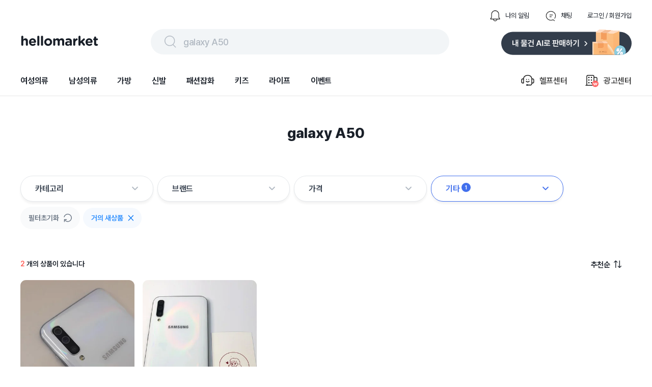

--- FILE ---
content_type: text/html; charset=utf-8
request_url: https://www.hellomarket.com/search?q=galaxy%20A50&page=1&usedType=AsNew
body_size: 26421
content:
<!DOCTYPE html><html lang="ko"><head><meta charSet="utf-8"/><link rel="stylesheet" as="style" crossorigin="true" href="https://cdn.jsdelivr.net/gh/orioncactus/pretendard@v1.3.8/dist/web/variable/pretendardvariable.css"/><title>galaxy A50 | 헬로마켓</title><meta name="description" content="galaxy A50에 대한 검색결과 입니다."/><meta name="keywords" content="헬로마켓은 누구나 사고 팔 수 있는 가장 쉽고 안전한 전국구 중고거래 마켓 입니다. 안 쓰는 물건, 중고물건은 누구나 거래할 수 있으며 특히 물물교환과 무료나눔이 많은 중고장터 입니다. 전국에서 등록되는 다양한 중고물건을 직거래 없이 편의점택배와 방문택배를 예약해 택배거래 할 수 있고, 안전결제 에스크로 안전거래서비스를 통해 사기 걱정없는 비대면 중고거래를 할 수 있습니다."/><meta name="facebook-domain-verification" content="yzz1lh715ctoxll7opsu7ypl0g3ytx"/><meta name="NaverBot" content="index,follow"/><meta name="Yeti" content="index,follow"/><meta name="robots" content="index,follow"/><meta property="og:title" content="galaxy A50 | 헬로마켓"/><meta property="og:description" content="galaxy A50에 대한 검색결과 입니다."/><meta property="og:url" content="https://www.hellomarket.com/search?q=galaxy%20A50&amp;page=1&amp;usedType=AsNew"/><meta property="og:image" content="https://ccimage.hellomarket.com/img/common/logo/shared_hellomarket.png"/><meta property="og:type" content="website"/><meta property="og:locale" content="ko_KR"/><meta property="og:site_name" content="헬로마켓"/><meta name="copyright" content="Copyright ⓒ 2011 HelloMarket Inc. All Rights Reserved."/><meta name="twitter:title" content="galaxy A50 | 헬로마켓"/><meta name="twitter:description" content="galaxy A50에 대한 검색결과 입니다."/><meta name="twitter:image" content="https://ccimage.hellomarket.com/img/common/logo/shared_hellomarket.png"/><meta name="twitter:card" content="summary"/><meta name="twitter:site" content="@hellomarket"/><meta name="twitter:creator" content="hellomarket"/><meta http-equiv="X-UA-Compatible" content="IE=edge"/><meta property="fb:pages" content="126845860730781"/><meta property="business:contact_data:street_address" content="서울특별시 강남구 영동대로 424, 4층 (대치동, 사조빌딩)"/><meta property="business:contact_data:locality" content="서울특별시"/><meta property="business:contact_data:postal_code" content="040054"/><meta property="business:contact_data:country_name" content="대한민국"/><meta property="business:contact_data:email" content="help@hellomarket.com"/><meta property="place:location:latitude" content="37.5536844"/><meta property="place:location:longitude" content="126.9257458"/><meta property="al:android:url" content="hellomarket://hellomarket.api"/><meta property="al:android:package" content="com.tuck.hellomarket"/><meta property="al:android:app_name" content="헬로마켓"/><meta property="al:ios:url" content="hellomarket://hellomarket.api"/><meta property="al:ios:app_store_id" content="469381475"/><meta property="al:ios:app_name" content="헬로마켓"/><meta name="mobile-web-app-capable" content="yes"/><meta name="apple-mobile-web-app-capable" content="yes"/><meta name="google-site-verification" content="ggHDFNKLE20RhE6DgQt1WCka106UdjE4YQP7Y8gGbBo"/><meta name="naver-site-verification" content="84fcff496e9c388f1deb5329cd55eb3234729c34"/><meta name="theme-color" content="#ffffff"/><meta name="msapplication-TileImage" content="/icon/ms-icon-144x144.png"/><link rel="manifest" href="/manifest.json"/><link rel="apple-touch-icon" sizes="57x57" href="/icon/apple-icon-57x57.png"/><link rel="apple-touch-icon" sizes="60x60" href="/icon/apple-icon-60x60.png"/><link rel="apple-touch-icon" sizes="72x72" href="/icon/apple-icon-72x72.png"/><link rel="apple-touch-icon" sizes="76x76" href="/icon/apple-icon-76x76.png"/><link rel="apple-touch-icon" sizes="114x114" href="/icon/apple-icon-114x114.png"/><link rel="apple-touch-icon" sizes="120x120" href="/icon/apple-icon-120x120.png"/><link rel="apple-touch-icon" sizes="144x144" href="/icon/apple-icon-144x144.png"/><link rel="apple-touch-icon" sizes="152x152" href="/icon/apple-icon-152x152.png"/><link rel="apple-touch-icon" sizes="180x180" href="/icon/apple-icon-180x180.png"/><link rel="shortcut icon" href="/icon/hellomarket-favicon.png"/><meta name="viewport" content="initial-scale=1.0, maximum-scale=5,width=device-width"/><meta property="fb:app_id" content="306163192727427"/><link rel="dns-prefetch preconnect" href="//ccimage.hellomarket.com"/><link rel="dns-prefetch preconnect" href="//ccimg.hellomarket.com"/><link rel="dns-prefetch preconnect" href="//fonts.gstatic.com"/><style>
          @media all and (max-width: 800px) {
            img {
              width: 100%;
            }
          }
        </style><meta name="next-head-count" content="61"/><script defer="" src="https://www.googletagmanager.com/gtag/js?id=UA-27819513-1"></script><script defer="">
        window.dataLayer = window.dataLayer || [];
        function gtag(){dataLayer.push(arguments);}
        gtag('js', new Date());
        gtag('config', 'UA-27819513-1');
      </script><script defer=""></script><link rel="preload" href="/_next/static/css/f408636dd8aac38d.css" as="style"/><link rel="stylesheet" href="/_next/static/css/f408636dd8aac38d.css" data-n-g=""/><link rel="preload" href="/_next/static/css/fd4887462b6d7b50.css" as="style"/><link rel="stylesheet" href="/_next/static/css/fd4887462b6d7b50.css" data-n-g=""/><noscript data-n-css=""></noscript><script defer="" nomodule="" src="/_next/static/chunks/polyfills-c67a75d1b6f99dc8.js"></script><script src="/_next/static/chunks/webpack-377f35fa5b109896.js" defer=""></script><script src="/_next/static/chunks/5211-2f3e5ee827dbfb3f.js" defer=""></script><script src="/_next/static/chunks/main-c4d144c510ed3ca6.js" defer=""></script><script src="/_next/static/chunks/4940-3876b085235d7aa9.js" defer=""></script><script src="/_next/static/chunks/pages/_app-4455e92d76b21dc3.js" defer=""></script><script src="/_next/static/chunks/vendors-5b6f2209cc6089e0.js" defer=""></script><script src="/_next/static/chunks/default-f4cab7c910be88af.js" defer=""></script><script src="/_next/static/chunks/pages/search-5ff9715d5541dc0b.js" defer=""></script><script src="/_next/static/343/_buildManifest.js" defer=""></script><script src="/_next/static/343/_ssgManifest.js" defer=""></script><style data-styled="eLrZpl lfNSWn jaUjww ldTxFv kQQofr kygvRy htgTVp fsuPPa eUzFYq ghYPiI epZuoe jmiASf eqsdiJ ekaKen iSNjUC iInHaG efkGzl bZNpLg ArAxQ iDLYZL gozMfV dkcfFW bkOisR hAXNUp bhAGko gjerCM cKdtKJ bbMzMv guAQXJ gDAsQi nEdPr ibFBFD gDhVfm bEwRJI bmVtWg bnwOyU kyNqzS grhqVJ egIJJ hzdsOS jJZoQo FhEgf eRRgAh jLAUsU gtWCvB jMeZwr ceaxHt jBOywe dRkAWE eSvABy loRRgN gHhzqc bOxxOH kZicqF bKbOkt lbyeAc eBkiiY bGQtNX brGWDU cVhNfy eTwGJk laAErS RmlFc ggmIGi jsEyzy jCjeaL bRtJMu grHxnB kLLJgT lpqLIb dDSGDV dsVhdi fHIwft cpcgbe lkEJfR kKQelo lazcsA hGuhHS eHokQB gCnusH hryjCM cLqPoC cshEqp fWkDRZ" data-styled-version="4.4.1">
/* sc-component-id: sc-b34a2ec2-0 */
.bOxxOH{border-radius:10.8606px;width:224px;height:300px;object-fit:cover;cursor:pointer;} @media all and (max-width:800px){.bOxxOH{width:165px;height:220px;border-radius:8px;}}.kZicqF{border-radius:10.8606px;width:144px;height:44px;margin:0 10px 10px 0;object-fit:cover;cursor:pointer;} @media all and (max-width:800px){.kZicqF{border-radius:8px;}}.bKbOkt{border-radius:10.8606px;width:144px;height:44px;object-fit:cover;cursor:pointer;} @media all and (max-width:800px){.bKbOkt{border-radius:8px;}}.lbyeAc{border-radius:10.8606px;width:105px;height:22px;object-fit:contain;cursor:pointer;} @media all and (max-width:800px){.lbyeAc{border-radius:8px;}}.eBkiiY{border-radius:10.8606px;width:136px;height:36px;object-fit:cover;cursor:pointer;} @media all and (max-width:800px){.eBkiiY{border-radius:8px;}}
/* sc-component-id: sc-70352a10-0 */
.bRtJMu{height:464px;width:100%;background:#333d4b;padding-top:40px;margin-top:100px;} @media all and (max-width:800px){.bRtJMu{height:-webkit-fit-content;height:-moz-fit-content;height:fit-content;margin-top:30px;}}
/* sc-component-id: sc-70352a10-1 */
.grHxnB{max-width:1200px;height:364px;margin:0 auto;} @media all and (max-width:800px){.grHxnB{max-width:315px;margin:0 auto;height:914px;}}
/* sc-component-id: sc-70352a10-2 */
.kLLJgT{display:-webkit-box;display:-webkit-flex;display:-ms-flexbox;display:flex;height:50%;border-bottom:1px solid #425165;} @media all and (max-width:800px){.kLLJgT{display:block;height:44%;}}
/* sc-component-id: sc-70352a10-3 */
.lpqLIb{width:761px;display:-webkit-box;display:-webkit-flex;display:-ms-flexbox;display:flex;} @media all and (max-width:800px){.lpqLIb{display:grid;grid-template-columns:auto auto;row-gap:30px;max-width:315px;}}
/* sc-component-id: sc-70352a10-4 */
.fHIwft{margin-left:120px;} @media all and (max-width:800px){.fHIwft{margin-left:0px;}}
/* sc-component-id: sc-70352a10-5 */
.cpcgbe{margin-left:52px;width:310px;} @media all and (max-width:800px){.cpcgbe{display:block;margin-left:0px;}}
/* sc-component-id: sc-70352a10-6 */
.dDSGDV{-webkit-letter-spacing:-0.4px;-moz-letter-spacing:-0.4px;-ms-letter-spacing:-0.4px;letter-spacing:-0.4px;font-weight:700;font-size:1rem;font-family:Pretendard Variable;line-height:150%;color:#ffffff;margin-bottom:12px;cursor:pointer;}
/* sc-component-id: sc-70352a10-7 */
.dsVhdi{margin-top:6px;-webkit-letter-spacing:-0.4px;-moz-letter-spacing:-0.4px;-ms-letter-spacing:-0.4px;letter-spacing:-0.4px;font-weight:400;font-size:0.938rem;font-family:Pretendard Variable;line-height:160%;color:#b0b8c1;cursor:pointer;}
/* sc-component-id: sc-70352a10-8 */
.lkEJfR{margin-top:8px;}
/* sc-component-id: sc-70352a10-9 */
.kKQelo{margin-top:24px;} @media all and (max-width:800px){.kKQelo{margin-top:40px;}}
/* sc-component-id: sc-70352a10-10 */
.lazcsA{display:-webkit-box;display:-webkit-flex;display:-ms-flexbox;display:flex;} @media all and (max-width:800px){.lazcsA{display:block;}}
/* sc-component-id: sc-70352a10-11 */
.hGuhHS{max-width:761px;margin-top:12px;}
/* sc-component-id: sc-70352a10-12 */
@media all and (max-width:800px){.gCnusH{display:block;}}
/* sc-component-id: sc-70352a10-13 */
.eHokQB{-webkit-letter-spacing:-0.6px;-moz-letter-spacing:-0.6px;-ms-letter-spacing:-0.6px;letter-spacing:-0.6px;font-weight:700;font-size:0.813rem;font-family:Pretendard Variable;color:#ffffff;margin-right:5px;} @media all and (max-width:800px){}
/* sc-component-id: sc-70352a10-14 */
.hryjCM{color:#8b95a1;-webkit-letter-spacing:-0.6px;-moz-letter-spacing:-0.6px;-ms-letter-spacing:-0.6px;letter-spacing:-0.6px;font-weight:400;font-size:0.813rem;font-family:Pretendard Variable;margin-right:5px;}
/* sc-component-id: sc-70352a10-15 */
.cLqPoC{margin-top:4px;color:#8b95a1;-webkit-letter-spacing:-0.6px;-moz-letter-spacing:-0.6px;-ms-letter-spacing:-0.6px;letter-spacing:-0.6px;font-weight:400;font-size:0.813rem;font-family:Pretendard Variable;margin-right:10px;} @media all and (max-width:800px){.cLqPoC{margin-top:24px;}}
/* sc-component-id: sc-70352a10-16 */
.cshEqp{-webkit-letter-spacing:-0.6px;-moz-letter-spacing:-0.6px;-ms-letter-spacing:-0.6px;letter-spacing:-0.6px;font-weight:400;font-size:0.813rem;font-family:Pretendard Variable;color:#8b95a1;margin-top:24px;margin-right:10px;}
/* sc-component-id: sc-70352a10-17 */
.fWkDRZ{-webkit-letter-spacing:-0.6px;-moz-letter-spacing:-0.6px;-ms-letter-spacing:-0.6px;letter-spacing:-0.6px;font-weight:400;font-size:0.813rem;font-family:Pretendard Variable;color:#6b7684;margin-bottom:14px;}
/* sc-component-id: sc-678b85bd-0 */
.ldTxFv{display:-webkit-box;display:-webkit-flex;display:-ms-flexbox;display:flex;margin-left:auto;margin-bottom:14px;}
/* sc-component-id: sc-678b85bd-1 */
.kQQofr{display:-webkit-box;display:-webkit-flex;display:-ms-flexbox;display:flex;margin-left:30px;-webkit-flex-direction:row;-ms-flex-direction:row;flex-direction:row;cursor:pointer;}
/* sc-component-id: sc-678b85bd-2 */
.kygvRy{width:24px;height:24px;margin-right:8px;}
/* sc-component-id: sc-678b85bd-3 */
.htgTVp{-webkit-letter-spacing:0px;-moz-letter-spacing:0px;-ms-letter-spacing:0px;letter-spacing:0px;font-weight:400;font-size:0.813rem;font-family:Pretendard Variable;line-height:154%;cursor:pointer;margin:auto 0;color:#191f28;}
/* sc-component-id: sc-90f95001-1 */
.epZuoe{display:-webkit-box;display:-webkit-flex;display:-ms-flexbox;display:flex;width:538px;height:30px;margin:auto 0;cursor:pointer;padding:10px 24px;background:#f2f5f7;border-radius:62px;}
/* sc-component-id: sc-90f95001-2 */
.jmiASf{width:30px;height:30px;margin-right:10px;}
/* sc-component-id: sc-90f95001-3 */
.eqsdiJ{color:#b0b8c1;-webkit-letter-spacing:-0.4px;-moz-letter-spacing:-0.4px;-ms-letter-spacing:-0.4px;letter-spacing:-0.4px;font-weight:500;font-size:1.125rem;font-family:Pretendard Variable;line-height:150%;padding-top:2px;}
/* sc-component-id: sc-27c2b7a1-0 */
.fsuPPa{margin-bottom:15px;display:-webkit-box;display:-webkit-flex;display:-ms-flexbox;display:flex;-webkit-box-pack:justify;-webkit-justify-content:space-between;-ms-flex-pack:justify;justify-content:space-between;}
/* sc-component-id: sc-27c2b7a1-2 */
.eUzFYq{cursor:pointer;width:154px;height:49px;}
/* sc-component-id: sc-27c2b7a1-3 */
.ekaKen{cursor:pointer;width:256px;height:51px;}
/* sc-component-id: sc-68a0664d-0 */
.bZNpLg{display:-webkit-box;display:-webkit-flex;display:-ms-flexbox;display:flex;margin:auto 0 auto auto;cursor:pointer;}
/* sc-component-id: sc-68a0664d-1 */
.dkcfFW{margin:auto 0;}
/* sc-component-id: sc-68a0664d-2 */
.ArAxQ{display:-webkit-box;display:-webkit-flex;display:-ms-flexbox;display:flex;-webkit-flex-direction:row;-ms-flex-direction:row;flex-direction:row;margin-left:33px;padding:20px 0;-webkit-align-items:center;-webkit-box-align:center;-ms-flex-align:center;align-items:center;}
/* sc-component-id: sc-68a0664d-3 */
.iDLYZL{width:30px;height:30px;margin-right:8px;}
/* sc-component-id: sc-68a0664d-4 */
.gozMfV{-webkit-letter-spacing:-0.2px;-moz-letter-spacing:-0.2px;-ms-letter-spacing:-0.2px;letter-spacing:-0.2px;font-weight:500;font-size:1rem;font-family:Pretendard Variable;line-height:134%;}
/* sc-component-id: sc-19b856df-0 */
.iInHaG{display:-webkit-box;display:-webkit-flex;display:-ms-flexbox;display:flex;-webkit-box-pack:start;-webkit-justify-content:flex-start;-ms-flex-pack:start;justify-content:flex-start;}
/* sc-component-id: sc-19b856df-1 */
.efkGzl{-webkit-letter-spacing:-0.2px;-moz-letter-spacing:-0.2px;-ms-letter-spacing:-0.2px;letter-spacing:-0.2px;font-weight:600;font-size:1rem;font-family:Pretendard Variable;line-height:134%;cursor:pointer;padding:20px 0;margin-right:40px;color:#191f28;box-shadow:none;}
/* sc-component-id: sc-10c0be0-0 */
.iSNjUC{display:-webkit-box;display:-webkit-flex;display:-ms-flexbox;display:flex;-webkit-align-items:center;-webkit-box-align:center;-ms-flex-align:center;align-items:center;margin-bottom:-5.6px;}
/* sc-component-id: sc-453f21de-0 */
@media all and (max-width:800px){.lfNSWn{display:none;}}
/* sc-component-id: sc-453f21de-1 */
.jaUjww{max-width:1200px;margin:19px auto 0 auto;display:-webkit-box;display:-webkit-flex;display:-ms-flexbox;display:flex;-webkit-box-pack:center;-webkit-justify-content:center;-ms-flex-pack:center;justify-content:center;-webkit-flex-direction:column;-ms-flex-direction:column;flex-direction:column;}
/* sc-component-id: sc-453f21de-2 */
.bkOisR{position:absolute;z-index:2;width:100%;height:4px;background:linear-gradient(180deg,rgba(0,0,0,0.06) 0%,rgba(0,0,0,0) 100%);}
/* sc-component-id: sc-dba09160-0 */
@media all and (max-width:800px){.eLrZpl{position:fixed;top:0;left:0;right:0;z-index:3001;}}
/* sc-component-id: sc-dba09160-2 */
@media all and (max-width:800px){.hAXNUp{margin-top:69px;}}
/* sc-component-id: sc-2a1fc06-1 */
.brGWDU{position:absolute;z-index:1;width:28px;height:25px;cursor:pointer;right:7px;bottom:7px;} @media all and (max-width:800px){.brGWDU{width:24px;height:22px;}}
/* sc-component-id: sc-57ba5acd-0 */
.gjerCM{display:-webkit-box;display:-webkit-flex;display:-ms-flexbox;display:flex;-webkit-box-pack:center;-webkit-justify-content:center;-ms-flex-pack:center;justify-content:center;margin:55px 0 0 0;} @media all and (max-width:800px){.gjerCM{display:none;}}
/* sc-component-id: sc-57ba5acd-1 */
.cKdtKJ{-webkit-letter-spacing:0px;-moz-letter-spacing:0px;-ms-letter-spacing:0px;letter-spacing:0px;font-weight:800;font-size:1.75rem;font-family:Pretendard Variable;line-height:140%;height:39px;color:#191f28;}
/* sc-component-id: sc-96f2fe31-0 */
.ceaxHt{display:-webkit-box;display:-webkit-flex;display:-ms-flexbox;display:flex;cursor:pointer;}
/* sc-component-id: sc-96f2fe31-1 */
.jBOywe{-webkit-letter-spacing:-0.6px;-moz-letter-spacing:-0.6px;-ms-letter-spacing:-0.6px;letter-spacing:-0.6px;font-weight:600;font-size:0.938rem;font-family:Pretendard Variable;line-height:120%;color:#191f28;margin-right:8px;}
/* sc-component-id: sc-96f2fe31-2 */
.dRkAWE{width:15px;height:15px;}
/* sc-component-id: sc-2e746fd3-0 */
.loRRgN{width:220px;margin:0 20px 30px 0;} @media all and (max-width:800px){.loRRgN{width:165px;margin:0 0 20px;}}
/* sc-component-id: sc-2e746fd3-1 */
.gHhzqc{position:relative;}
/* sc-component-id: sc-2e746fd3-4 */
.eTwGJk{-webkit-letter-spacing:0px;-moz-letter-spacing:0px;-ms-letter-spacing:0px;letter-spacing:0px;font-weight:500;font-size:0.875rem;font-family:Pretendard Variable;line-height:100%;color:#ffff;max-width:194px;width:-webkit-fit-content;width:-moz-fit-content;width:fit-content;line-height:14px;padding:6px 8px;margin:12px 0 4px 0;border-radius:4px;overflow:hidden;white-space:nowrap;text-overflow:ellipsis;background:#C8C8C8;} @media all and (max-width:800px){.eTwGJk{-webkit-letter-spacing:0px;-moz-letter-spacing:0px;-ms-letter-spacing:0px;letter-spacing:0px;font-weight:600;font-size:0.75rem;font-family:Pretendard Variable;line-height:130%;line-height:130%;max-width:137px;padding:3px 6px;margin:12px 0 6px 0;}}
/* sc-component-id: sc-2e746fd3-5 */
.laAErS{-webkit-letter-spacing:-0.4px;-moz-letter-spacing:-0.4px;-ms-letter-spacing:-0.4px;letter-spacing:-0.4px;font-weight:700;font-size:1.125rem;font-family:Pretendard Variable;line-height:133%;color:#333D4B;margin-bottom:2px;line-height:133%;cursor:pointer;overflow:hidden;white-space:nowrap;text-overflow:ellipsis;} @media all and (max-width:800px){.laAErS{-webkit-letter-spacing:-0.4px;-moz-letter-spacing:-0.4px;-ms-letter-spacing:-0.4px;letter-spacing:-0.4px;font-weight:700;font-size:1.125rem;font-family:Pretendard Variable;line-height:133%;margin-bottom:4px;}}.RmlFc{-webkit-letter-spacing:-0.4px;-moz-letter-spacing:-0.4px;-ms-letter-spacing:-0.4px;letter-spacing:-0.4px;font-weight:400;font-size:0.938rem;font-family:Pretendard Variable;line-height:160%;color:#333D4B;margin-bottom:0;line-height:133%;cursor:pointer;overflow:hidden;white-space:nowrap;text-overflow:ellipsis;} @media all and (max-width:800px){.RmlFc{-webkit-letter-spacing:-0.4px;-moz-letter-spacing:-0.4px;-ms-letter-spacing:-0.4px;letter-spacing:-0.4px;font-weight:400;font-size:0.938rem;font-family:Pretendard Variable;line-height:160%;margin-bottom:4px;}}
/* sc-component-id: sc-2e746fd3-6 */
@media all and (max-width:800px){.cVhNfy{margin-left:4px;}}
/* sc-component-id: sc-2e746fd3-7 */
.jsEyzy{display:-webkit-box;display:-webkit-flex;display:-ms-flexbox;display:flex;margin-top:8px;line-height:20px;}
/* sc-component-id: sc-2e746fd3-9 */
.jCjeaL{-webkit-letter-spacing:0px;-moz-letter-spacing:0px;-ms-letter-spacing:0px;letter-spacing:0px;font-weight:500;font-size:0.813rem;font-family:Pretendard Variable;line-height:154%;margin-right:4px;color:#2c2c2c;padding:2px 6px;border-radius:4px;border:1px solid #2c2c2c;} @media all and (max-width:800px){.jCjeaL{-webkit-letter-spacing:0px;-moz-letter-spacing:0px;-ms-letter-spacing:0px;letter-spacing:0px;font-weight:500;font-size:0.688rem;font-family:Pretendard Variable;line-height:110%;padding:4px 5px;line-height:110%;}}
/* sc-component-id: sc-2e746fd3-10 */
.ggmIGi{-webkit-letter-spacing:-0.2px;-moz-letter-spacing:-0.2px;-ms-letter-spacing:-0.2px;letter-spacing:-0.2px;font-weight:400;font-size:0.875rem;font-family:Pretendard Variable;line-height:145%;color:#6b7684;margin-top:12px;}
/* sc-component-id: sc-db577486-0 */
.gtWCvB{-webkit-letter-spacing:0px;-moz-letter-spacing:0px;-ms-letter-spacing:0px;letter-spacing:0px;font-weight:600;font-size:0.875rem;font-family:Pretendard Variable;line-height:100%;color:#191f28;} @media all and (max-width:800px){.gtWCvB{-webkit-letter-spacing:-0.4px;-moz-letter-spacing:-0.4px;-ms-letter-spacing:-0.4px;letter-spacing:-0.4px;font-weight:500;font-size:0.938rem;font-family:Pretendard Variable;line-height:160%;}}
/* sc-component-id: sc-db577486-1 */
.jMeZwr{-webkit-letter-spacing:0px;-moz-letter-spacing:0px;-ms-letter-spacing:0px;letter-spacing:0px;font-weight:600;font-size:0.875rem;font-family:Pretendard Variable;line-height:100%;color:#ff615a;} @media all and (max-width:800px){.jMeZwr{-webkit-letter-spacing:-0.4px;-moz-letter-spacing:-0.4px;-ms-letter-spacing:-0.4px;letter-spacing:-0.4px;font-weight:700;font-size:0.938rem;font-family:Pretendard Variable;line-height:160%;}}
/* sc-component-id: sc-55a1d956-0 */
.bEwRJI{margin-top:10px;}
/* sc-component-id: sc-3c739a5a-0 */
.hzdsOS{display:none !important;-webkit-letter-spacing:0px;-moz-letter-spacing:0px;-ms-letter-spacing:0px;letter-spacing:0px;font-weight:600;font-size:0.875rem;font-family:Pretendard Variable;line-height:100%;position:absolute;height:100%;width:128px;right:0;bottom:0;-webkit-align-items:flex-end;-webkit-box-align:flex-end;-ms-flex-align:flex-end;align-items:flex-end;height:auto;display:-webkit-box;display:-webkit-flex;display:-ms-flexbox;display:flex;}
/* sc-component-id: sc-3c739a5a-1 */
.jJZoQo{cursor:pointer;-webkit-letter-spacing:0px;-moz-letter-spacing:0px;-ms-letter-spacing:0px;letter-spacing:0px;font-weight:600;font-size:0.875rem;font-family:Pretendard Variable;line-height:100%;display:-webkit-box;display:-webkit-flex;display:-ms-flexbox;display:flex;-webkit-align-items:center;-webkit-box-align:center;-ms-flex-align:center;align-items:center;color:#268bff;}
/* sc-component-id: sc-3c739a5a-2 */
.FhEgf{width:28px;height:28px;margin-left:8px;}
/* sc-component-id: sc-c3f3c7c5-0 */
.bmVtWg{display:-webkit-box;display:-webkit-flex;display:-ms-flexbox;display:flex;position:relative;width:100%;-webkit-flex-wrap:wrap;-ms-flex-wrap:wrap;flex-wrap:wrap;margin-top:10px;-webkit-align-items:center;-webkit-box-align:center;-ms-flex-align:center;align-items:center;-webkit-box-pack:justify;-webkit-justify-content:space-between;-ms-flex-pack:justify;justify-content:space-between;overflow-y:none;}
/* sc-component-id: sc-c3f3c7c5-1 */
.bnwOyU{-webkit-flex-wrap:wrap;-ms-flex-wrap:wrap;flex-wrap:wrap;display:-webkit-box;display:-webkit-flex;display:-ms-flexbox;display:flex;-webkit-align-items:center;-webkit-box-align:center;-ms-flex-align:center;align-items:center;height:none;width:100%;}
/* sc-component-id: sc-c3f3c7c5-2 */
.kyNqzS{cursor:pointer;background:#f9fafb;border-radius:40px;display:-webkit-box;display:-webkit-flex;display:-ms-flexbox;display:flex;-webkit-align-items:center;-webkit-box-align:center;-ms-flex-align:center;align-items:center;-webkit-box-pack:center;-webkit-justify-content:center;-ms-flex-pack:center;justify-content:center;padding:13px 16px;margin:0 6px 6px 0;}
/* sc-component-id: sc-c3f3c7c5-3 */
.grhqVJ{color:#6b7684;-webkit-letter-spacing:0px;-moz-letter-spacing:0px;-ms-letter-spacing:0px;letter-spacing:0px;font-weight:600;font-size:0.875rem;font-family:Pretendard Variable;line-height:100%;}
/* sc-component-id: sc-c3f3c7c5-4 */
.egIJJ{margin-left:9px;width:16px;height:18px;}
/* sc-component-id: sc-a71770fb-0 */
.gDAsQi{cursor:pointer;display:-webkit-box;display:-webkit-flex;display:-ms-flexbox;display:flex;width:202px;margin-right:8px;-webkit-align-items:center;-webkit-box-align:center;-ms-flex-align:center;align-items:center;padding:12px 28px;border-radius:24px;-webkit-box-pack:justify;-webkit-justify-content:space-between;-ms-flex-pack:justify;justify-content:space-between;border:1.3px solid #e5e8eb;box-shadow:0px 4px 4px rgba(0,0,0,0.05);background-color:#fff;} .gDAsQi:hover{background-color:#FAFAFB;}
/* sc-component-id: sc-a71770fb-1 */
.nEdPr{display:-webkit-box;display:-webkit-flex;display:-ms-flexbox;display:flex;}
/* sc-component-id: sc-a71770fb-2 */
.ibFBFD{-webkit-letter-spacing:-0.2px;-moz-letter-spacing:-0.2px;-ms-letter-spacing:-0.2px;letter-spacing:-0.2px;font-weight:600;font-size:1rem;font-family:Pretendard Variable;line-height:134%;margin:auto 3px auto 0;color:#333D4B;}
/* sc-component-id: sc-a71770fb-4 */
.gDhVfm{margin-bottom:1px;}
/* sc-component-id: sc-d032d677-0 */
.guAQXJ{margin-top:64px;display:-webkit-box;display:-webkit-flex;display:-ms-flexbox;display:flex;}
/* sc-component-id: sc-1f515b7e-0 */
@media all and (max-width:800px){.bbMzMv{display:none;}}
/* sc-component-id: sc-1cb249f6-0 */
.eSvABy{display:-webkit-box;display:-webkit-flex;display:-ms-flexbox;display:flex;width:1200px;-webkit-flex-wrap:wrap;-ms-flex-wrap:wrap;flex-wrap:wrap;-webkit-box-pack:start;-webkit-justify-content:flex-start;-ms-flex-pack:start;justify-content:flex-start;} @media all and (max-width:800px){.eSvABy{-webkit-box-pack:justify;-webkit-justify-content:space-between;-ms-flex-pack:justify;justify-content:space-between;margin:0 auto;max-width:345px;}}
/* sc-component-id: sc-4431881-0 */
.eRRgAh{margin:55px 0 0;} @media all and (max-width:800px){.eRRgAh{width:100%;margin:0 auto;}}
/* sc-component-id: sc-4431881-1 */
.jLAUsU{display:-webkit-box;display:-webkit-flex;display:-ms-flexbox;display:flex;position:relative;-webkit-box-pack:justify;-webkit-justify-content:space-between;-ms-flex-pack:justify;justify-content:space-between;margin:0 20px 21px 0;} @media all and (max-width:800px){.jLAUsU{padding-top:21px;margin:0 auto 12px;width:88%;}}
/* sc-component-id: sc-806a0d80-0 */
.bhAGko{max-width:1200px;margin:0 auto;}</style></head><body><script async="" src="https://pagead2.googlesyndication.com/pagead/js/adsbygoogle.js?client=ca-pub-9169594828612333"></script><div id="__next"><div class="sc-dba09160-0 eLrZpl"><div class="sc-453f21de-0 lfNSWn"><div class="sc-453f21de-1 jaUjww"><div class="sc-678b85bd-0 ldTxFv"><div class="sc-678b85bd-1 kQQofr"><img src="https://ccimage.hellomarket.com/img/web/header/ico_bell_off.png" alt="알림 아이콘" class="sc-678b85bd-2 kygvRy"/><div class="sc-678b85bd-3 htgTVp">나의 알림</div></div><div class="sc-678b85bd-1 kQQofr"><img src="https://ccimage.hellomarket.com/img/web/header/ico_talk_off.png" alt="채팅 아이콘" class="sc-678b85bd-2 kygvRy"/><div class="sc-678b85bd-3 htgTVp">채팅</div></div><div class="sc-678b85bd-1 kQQofr"><div class="sc-678b85bd-3 htgTVp">로그인 / 회원가입</div></div></div><div class="sc-27c2b7a1-0 fsuPPa"><img src="https://ccimage.hellomarket.com/img/common/logo/web_hellomarket_logo.svg" alt="헬로마켓 로고" class="sc-27c2b7a1-2 eUzFYq"/><div class="sc-90f95001-0 ghYPiI"><div class="sc-90f95001-1 epZuoe"><img src="https://ccimage.hellomarket.com/img/web/header/ico_search.png" alt="돋보기 아이콘" class="sc-90f95001-2 jmiASf"/><div class="sc-90f95001-3 eqsdiJ">어떤 상품을 찾으시나요?</div></div></div><img src="https://ccimage.hellomarket.com/img/web/header/selling_btn.svg" alt="판매하기 이미지" class="sc-27c2b7a1-3 ekaKen"/></div><div class="sc-10c0be0-0 iSNjUC"><div class="sc-19b856df-0 iInHaG"><div class="sc-19b856df-1 efkGzl">여성의류</div><div class="sc-19b856df-1 efkGzl">남성의류</div><div class="sc-19b856df-1 efkGzl">가방</div><div class="sc-19b856df-1 efkGzl">신발</div><div class="sc-19b856df-1 efkGzl">패션잡화</div><div class="sc-19b856df-1 efkGzl">키즈</div><div class="sc-19b856df-1 efkGzl">라이프</div><div class="sc-19b856df-1 efkGzl">이벤트</div></div><div class="sc-68a0664d-0 bZNpLg"><div class="sc-68a0664d-2 ArAxQ"><img src="https://ccimage.hellomarket.com/img/web/header/ico_helpcenter.png" alt="헬프센터 아이콘" class="sc-68a0664d-3 iDLYZL"/><div class="sc-68a0664d-4 gozMfV">헬프센터</div></div><div class="sc-68a0664d-1 dkcfFW"><div class="sc-68a0664d-2 ArAxQ"><img src="https://ccimage.hellomarket.com/img/web/header/ico_ad.png" alt="광고센터 아이콘" class="sc-68a0664d-3 iDLYZL"/><div class="sc-68a0664d-4 gozMfV">광고센터</div></div></div></div></div></div><div class="sc-453f21de-2 bkOisR"></div></div></div><div class="sc-dba09160-2 hAXNUp"></div><div class="sc-806a0d80-0 bhAGko"><div class="sc-57ba5acd-0 gjerCM"><div class="sc-57ba5acd-1 cKdtKJ">galaxy A50</div></div><div class="sc-1f515b7e-0 bbMzMv"><div class="sc-d032d677-0 guAQXJ"><div class="sc-a71770fb-0 gDAsQi"><div class="sc-a71770fb-1 nEdPr"><div class="sc-a71770fb-2 ibFBFD">카테고리</div></div><img src="https://ccimage.hellomarket.com/img/web/search/filter/white_arrow.svg" alt="화살표 아래 아이콘" class="sc-a71770fb-4 gDhVfm"/></div><div class="sc-a71770fb-0 gDAsQi"><div class="sc-a71770fb-1 nEdPr"><div class="sc-a71770fb-2 ibFBFD">브랜드</div></div><img src="https://ccimage.hellomarket.com/img/web/search/filter/white_arrow.svg" alt="화살표 아래 아이콘" class="sc-a71770fb-4 gDhVfm"/></div><div class="sc-a71770fb-0 gDAsQi"><div class="sc-a71770fb-1 nEdPr"><div class="sc-a71770fb-2 ibFBFD">가격</div></div><img src="https://ccimage.hellomarket.com/img/web/search/filter/white_arrow.svg" alt="화살표 아래 아이콘" class="sc-a71770fb-4 gDhVfm"/></div><div class="sc-a71770fb-0 gDAsQi"><div class="sc-a71770fb-1 nEdPr"><div class="sc-a71770fb-2 ibFBFD">기타</div></div><img src="https://ccimage.hellomarket.com/img/web/search/filter/white_arrow.svg" alt="화살표 아래 아이콘" class="sc-a71770fb-4 gDhVfm"/></div></div><div class="sc-55a1d956-0 bEwRJI"></div><div id="hello" class="sc-c3f3c7c5-0 bmVtWg"><div class="sc-c3f3c7c5-1 bnwOyU"><div class="sc-c3f3c7c5-2 kyNqzS"><div class="sc-c3f3c7c5-3 grhqVJ">필터초기화</div><img src="https://ccimage.hellomarket.com/img/web/search/filter/refresh.svg" alt="reset" class="sc-c3f3c7c5-4 egIJJ"/></div></div><div class="sc-3c739a5a-0 hzdsOS"><div class="sc-3c739a5a-1 jJZoQo">필터 접기 <img src="https://ccimage.hellomarket.com/img/web/search/filter/more_toggle_hide.svg" alt="toggle" class="sc-3c739a5a-2 FhEgf"/></div></div></div></div><div class="sc-4431881-0 eRRgAh"><div class="sc-4431881-1 jLAUsU"><div class="sc-db577486-0 gtWCvB"><span class="sc-db577486-1 jMeZwr">2<!-- --> </span>개의 상품이 있습니다</div><div class="sc-96f2fe31-0 ceaxHt"><div class="sc-96f2fe31-1 jBOywe">추천순</div><img src="https://ccimage.hellomarket.com/img/web/search/itemList/ico_sort.png" alt="정렬 아이콘" class="sc-96f2fe31-2 dRkAWE"/></div></div><div><div class="infinite-scroll-component " style="height:auto;overflow:auto;-webkit-overflow-scrolling:touch"><div class="sc-1cb249f6-0 eSvABy"><div><div class="sc-2e746fd3-0 loRRgN"><div class="sc-2e746fd3-1 gHhzqc"><a href="/item/180766608?[object%20Object]"><div><img src="https://ccimage.hellomarket.com/img/common/empty/image_placeholder.png" alt="검색된 아이템 썸네일" class="sc-b34a2ec2-0 bOxxOH"/></div></a><div class="sc-2a1fc06-0 bGQtNX"><img src="https://ccimage.hellomarket.com/img/web/feed/tag/ico_heart_off_x3.png" alt="좋아요 아이콘" class="sc-2a1fc06-1 brGWDU"/></div></div><div class="sc-2e746fd3-6 cVhNfy"><div class="sc-2e746fd3-4 eTwGJk">NO BRAND</div><div class="sc-2e746fd3-5 laAErS">110,000원</div><div class="sc-2e746fd3-5 RmlFc">갤럭시 A50 64기가</div><div class="sc-2e746fd3-10 ggmIGi">1년 전</div></div></div></div><div><div class="sc-2e746fd3-0 loRRgN"><div class="sc-2e746fd3-1 gHhzqc"><a href="/item/182999718?[object%20Object]"><div><img src="https://ccimage.hellomarket.com/img/common/empty/image_placeholder.png" alt="검색된 아이템 썸네일" class="sc-b34a2ec2-0 bOxxOH"/></div></a><div class="sc-2a1fc06-0 bGQtNX"><img src="https://ccimage.hellomarket.com/img/web/feed/tag/ico_heart_off_x3.png" alt="좋아요 아이콘" class="sc-2a1fc06-1 brGWDU"/></div></div><div class="sc-2e746fd3-6 cVhNfy"><div class="sc-2e746fd3-4 eTwGJk">NO BRAND</div><div class="sc-2e746fd3-5 laAErS">99,000원</div><div class="sc-2e746fd3-5 RmlFc">[할인가능] 갤럭시A50 (A505) 화이트 128GB 판매 98449</div><div class="sc-2e746fd3-7 jsEyzy"><div class="sc-2e746fd3-9 jCjeaL">무료배송</div></div><div class="sc-2e746fd3-10 ggmIGi">4개월 전</div></div></div></div></div></div></div></div></div><div class="sc-70352a10-0 bRtJMu"><div class="sc-70352a10-1 grHxnB"><div class="sc-70352a10-2 kLLJgT"><div class="sc-70352a10-3 lpqLIb"><div><div class="sc-70352a10-6 dDSGDV">헬프센터</div><div class="sc-70352a10-7 dsVhdi">공지사항</div><div class="sc-70352a10-7 dsVhdi">자주 묻는 질문</div><div class="sc-70352a10-7 dsVhdi">일반 문의</div><div class="sc-70352a10-7 dsVhdi">안전결제 문의</div></div><div class="sc-70352a10-4 fHIwft"><div class="sc-70352a10-6 dDSGDV">광고센터</div><div class="sc-70352a10-7 dsVhdi">제휴ㆍ광고 문의</div></div><div class="sc-70352a10-4 fHIwft"><div class="sc-70352a10-6 dDSGDV">운영정책</div><div class="sc-70352a10-6 dDSGDV">이용약관</div><div class="sc-70352a10-6 dDSGDV">개인정보 처리방침</div></div></div><div class="sc-70352a10-5 cpcgbe"><div class="sc-70352a10-6 dDSGDV">헬로마켓 앱 다운로드</div><div class="sc-70352a10-8 lkEJfR"><img src="https://ccimage.hellomarket.com/img/common/empty/image_placeholder.png" alt="appDownLoad" class="sc-b34a2ec2-0 kZicqF"/><img src="https://ccimage.hellomarket.com/img/common/empty/image_placeholder.png" alt="appDownLoad" class="sc-b34a2ec2-0 bKbOkt"/></div></div></div><div class="sc-70352a10-9 kKQelo"><img src="https://ccimage.hellomarket.com/img/common/empty/image_placeholder.png" alt="appDownLoad" class="sc-b34a2ec2-0 lbyeAc"/></div><div class="sc-70352a10-10 lazcsA"><div class="sc-70352a10-11 hGuhHS"><span class="sc-70352a10-13 eHokQB">(주) 헬로마켓</span><span class="sc-70352a10-13 eHokQB">대표 : 윤효준</span><span class="sc-70352a10-12 gCnusH"><span class="sc-70352a10-14 hryjCM">사업자등록번호: 105-87-56305</span><span class="sc-70352a10-14 hryjCM">안전결제 문의: 02-324-4090 (평일 10시~16시)</span><span class="sc-70352a10-14 hryjCM">이메일: help@hellomarket.com</span><span class="sc-70352a10-14 hryjCM">서울특별시 강남구 영동대로 424, 4층 (대치동, 사조빌딩)</span><span class="sc-70352a10-14 hryjCM">통신판매업신고번호: 2024-서울강남-02255</span><span class="sc-70352a10-14 hryjCM">호스팅서비스 제공자: Amazon Web Services (AWS)</span><span style="cursor:pointer;margin-left:3px;text-decoration:underline" class="sc-70352a10-13 eHokQB">사업자정보확인</span></span><div class="sc-70352a10-15 cLqPoC">(주)헬로마켓은 통신판매중개자로서 거래당사자가 아니며, 판매자가 등록한 상품정보 및 거래에 대해 (주)헬로마켓은 일체 책임을 지지 않습니다.</div><div class="sc-70352a10-16 cshEqp">Copyright ⓒ 2011 HelloMarket Inc. All Rights Reserved.</div></div><div class="sc-70352a10-5 cpcgbe"><div class="sc-70352a10-17 fWkDRZ">기업은행 구매 안전 서비스 (채무지급보증) 안전거래를 위해 현금 등으로 결제 시, 저희 사이트에서 가입한 기업은행의 구매안전서비스를 이용하실 수 있습니다.</div><img src="https://ccimage.hellomarket.com/img/common/empty/image_placeholder.png" alt="serviceCheck" class="sc-b34a2ec2-0 eBkiiY"/></div></div></div></div></div><script async="" src="https://ccmedia.hellomarket.com/plugins/sweetalert/sweetalert.min.js"></script><script id="__NEXT_DATA__" type="application/json">{"props":{"isServer":true,"initialState":{"auth":{"token":null,"user":null,"tokenError":false,"authStatus":false,"hellomarketLoginStatus":false,"hellomarketSignupStatus":false,"hellomarketSocialStatus":false,"hellomarketPasswordStatus":false,"pushStatus":false,"error":null,"chatCount":0,"alarmCount":0,"url":null},"auto":{"autoMembershipOrder":null,"autoMembershipPointCash":null},"core":{"homeFeedsList":[],"homeFeedsPage":1,"homeFeedBanner":[],"wishArr":[]},"featured":{"featuredList":[],"page":1,"wishArr":[]},"deal":{"order":null,"pointCash":null,"orderAddress":null},"item":{"loading":false,"profileLoading":false,"itemLoading":false,"item":{},"itemIdx":0,"asPath":"","naverAdList":{}},"tracking":{"impressionItems":[],"clickItems":[]},"external":{"partnerKey":false,"pLAdList":[{"displayUrl":"https://www.gregorypacks.co.kr/","clickUrl":"https://ader.naver.com/v1/[base64]?c=m_hellomarket.ch1\u0026t=0","naverPayIconType":1,"isNaverLoginIconEnabled":false,"isTalkTalkIconEnabled":false,"extraHeadlineExtensions":[{"headline":"신규가입 10%+모바일 5%"}],"description":"산행부터 일상까지, 라이프스타일 브랜드 GREGORY에서!","siteName":"그레고리","descriptionExtension":{"clickUrl":"https://ader.naver.com/v1/[base64]?c=m_hellomarket.ch1\u0026t=0","heading":"할인","description":"최대 15% 할인 혜택"},"headline":"그레고리 공식 홈페이지","headlineExtension":{"clickUrl":"https://ader.naver.com/v1/[base64]?c=m_hellomarket.ch1\u0026t=0","headline":"신규가입 10%+모바일 5%"}},{"displayUrl":"https://kr.louisquatorze.com","clickUrl":"https://ader.naver.com/v1/[base64]?c=m_hellomarket.ch1\u0026t=0","naverPayIconType":0,"isNaverLoginIconEnabled":true,"isTalkTalkIconEnabled":false,"extraHeadlineExtensions":[{"headline":"무료배송\u0026선물포장"}],"description":"최대 70% 쿠폰, 시그니엘 숙박권까지. RE:NEW EVENT","siteName":"루이까또즈","descriptionExtension":{"clickUrl":"https://ader.naver.com/v1/[base64]?c=m_hellomarket.ch1\u0026t=0","description":"경품 이벤트"},"subLinkExtension":[{"clickUrl":"https://ader.naver.com/v1/[base64]?c=m_hellomarket.ch1\u0026t=0","name":"레끌라"},{"clickUrl":"https://ader.naver.com/v1/[base64]?c=m_hellomarket.ch1\u0026t=0","name":"끌로델"},{"clickUrl":"https://ader.naver.com/v1/[base64]?c=m_hellomarket.ch1\u0026t=0","name":"까눌레"},{"clickUrl":"https://ader.naver.com/v1/[base64]?c=m_hellomarket.ch1\u0026t=0","name":"쥬르"}],"headline":"루이까또즈 공식 스토어","headlineExtension":{"clickUrl":"https://ader.naver.com/v1/[base64]?c=m_hellomarket.ch1\u0026t=0","headline":"무료배송\u0026선물포장"}},{"displayUrl":"https://smartstore.naver.com/kyliankorea","clickUrl":"https://ader.naver.com/v1/[base64]?c=m_hellomarket.ch1\u0026t=0","naverPayIconType":2,"isNaverLoginIconEnabled":false,"isTalkTalkIconEnabled":false,"extraHeadlineExtensions":[{"headline":"무료 사은품 증정 이벤트"}],"description":"킬리안의 미니멀 데일리한 나일론백을 만나보세요 .다양한 할인 쿠폰 발급","siteName":"킬리안","headline":"타임리스,미니멀,Kylian","headlineExtension":{"clickUrl":"https://ader.naver.com/v1/[base64]?c=m_hellomarket.ch1\u0026t=0","headline":"무료 사은품 증정 이벤트"}},{"displayUrl":"https://smartstore.naver.com/mystikotita","clickUrl":"https://ader.naver.com/v1/[base64]?c=m_hellomarket.ch1\u0026t=0","naverPayIconType":2,"isNaverLoginIconEnabled":false,"isTalkTalkIconEnabled":false,"description":"MYSTIKOTITA 미코그라운드 뜨개질 도안 제공 인기 DIY 동영상 참조","imageExtension":{"clickUrl":"https://ader.naver.com/v1/[base64]?c=m_hellomarket.ch1\u0026t=0","imageUrl":"https://searchad-phinf.pstatic.net/MjAyNDExMTJfMjQ3/MDAxNzMxMzc5NDkxMjY1.0XUtwnHrBXfQA6EyYrU5B9OtaGK-jNBd8aMHVxagUK4g.WFEVKHQXhqgmEcMUvqtAWS4Oyceih_aZXOpSPvd576gg.PNG/2294829-56b86e98-ab72-4f65-b105-8dd595c46ef0.PNG"},"headline":"미스티코티타 온라인 스토어"},{"displayUrl":"https://smartstore.naver.com/tandt","clickUrl":"https://ader.naver.com/v1/[base64]?c=m_hellomarket.ch1\u0026t=0","naverPayIconType":2,"isNaverLoginIconEnabled":false,"isTalkTalkIconEnabled":false,"description":"토트백 쇼핑을 도와주는 쇼핑몰 TANDT","headline":"착한 가격, 착한 상품"},{"displayUrl":"https://m.wconcept.co.kr","clickUrl":"https://ader.naver.com/v1/[base64]?c=m_hellomarket.ch1\u0026t=0","naverPayIconType":0,"isNaverLoginIconEnabled":true,"isTalkTalkIconEnabled":false,"extraHeadlineExtensions":[{"headline":"신규회원 20% 쿠폰"}],"description":"매일이 기대되는 브랜드포커스데이! W컨셉에서 인기 브랜드 혜택을 만나보세요","siteName":"W컨셉","descriptionExtension":{"clickUrl":"https://ader.naver.com/v1/[base64]?c=m_hellomarket.ch1\u0026t=0","heading":"이벤트","description":"최대 40% 웰컴 패키지 "},"headline":"W컨셉 토트백","headlineExtension":{"clickUrl":"https://ader.naver.com/v1/[base64]?c=m_hellomarket.ch1\u0026t=0","headline":"신규회원 20% 쿠폰"}},{"clickUrl":"https://ader.naver.com/v1/[base64]?c=m_hellomarket.ch1\u0026t=0","isNaverLoginIconEnabled":false,"isTalkTalkIconEnabled":false,"description":"발산역도보3분 정규,자격증,원데이,단체수업 1:1꼼꼼한수업진행,토트백","siteName":"루시디안가죽공방","descriptionExtension":{"clickUrl":"https://ader.naver.com/v1/[base64]?c=m_hellomarket.ch1\u0026t=0","description":"수강시 가죽마우스패드 증정"},"headlineExtension":{"clickUrl":"https://ader.naver.com/v1/[base64]?c=m_hellomarket.ch1\u0026t=0","headline":"디자인 전문 가죽공방"},"displayUrl":"http://blog.naver.com/yalbe11/","naverPayIconType":0,"extraHeadlineExtensions":[{"headline":"디자인 전문 가죽공방"}],"imageExtension":{"clickUrl":"https://ader.naver.com/v1/[base64]?c=m_hellomarket.ch1\u0026t=0","imageUrl":"https://searchad-phinf.pstatic.net/MjAxOTA2MTlfMTMg/MDAxNTYwOTMzNDA2Nzg5.BoFWGUKe6bq_NWl243f3dODtbQkKIli1ycLFuzwn1lUg.0sPZoBegVYFDYMYq1OmIUJtxzCHcNzkhvE45iNmhzigg.JPEG/1391246-a6aa6155-3ac2-40a7-bcf0-df8620368f19.jpg"},"imageSubLinksExtension":[{"clickUrl":"https://ader.naver.com/v1/[base64]?c=m_hellomarket.ch1\u0026t=0","imageUrl":"https://searchad-phinf.pstatic.net/MjAxOTA4MTZfMTY0/MDAxNTY1OTU3ODY4NTI1.EF_2AXdgKm3mULaeN4oxDE2s9Z4Da4chWCLfdo6EK08g.D-wMq7J74qboPJ2QHezT9YZiOvEjguOH7a8xT3_-piYg.JPEG/1391246-c9d13a94-1f71-4f59-964c-64135621759c.JPG","name":"정규클래스"},{"clickUrl":"https://ader.naver.com/v1/[base64]?c=m_hellomarket.ch1\u0026t=0","imageUrl":"https://searchad-phinf.pstatic.net/MjAxOTA4MTZfNyAg/MDAxNTY1OTU3ODY4NTI3.m4oM4kR2CJdr9MiUpKZNIGgWNg9UB-p1x0wCoyEQgbgg.HpswJJ2GBGJOZ0ghoLoIUgDuckWtgh-g8xIzyPmdGNYg.JPEG/1391246-57a43cc1-84f1-43c0-ad26-56c1c636f23f.JPG","name":"단체클래스"},{"clickUrl":"https://ader.naver.com/v1/[base64]?c=m_hellomarket.ch1\u0026t=0","imageUrl":"https://searchad-phinf.pstatic.net/MjAxOTA4MTZfNTAg/MDAxNTY1OTU3ODY4NTI2.Bgndg7uj7nw7o2QLYhSDlu6UanvnM79i0em1L9mZ7r0g.vi9Me4Cld-4E7ZkQ1tATliG7yzvODD0MMhGlZxngXLIg.JPEG/1391246-4a2f3011-0f7d-4073-b0ed-98a7af2f3f11.JPG","name":"원데이클래스"}],"subLinkExtension":[{"clickUrl":"https://ader.naver.com/v1/[base64]?c=m_hellomarket.ch1\u0026t=0","name":"정규클래스"},{"clickUrl":"https://ader.naver.com/v1/[base64]?c=m_hellomarket.ch1\u0026t=0","name":"단체클래스"},{"clickUrl":"https://ader.naver.com/v1/[base64]?c=m_hellomarket.ch1\u0026t=0","name":"원데이클래스"}],"headline":"루시디안 가죽공방"},{"displayUrl":"http://m.herringbone.co.kr","clickUrl":"https://ader.naver.com/v1/[base64]?c=m_hellomarket.ch1\u0026t=0","naverPayIconType":0,"isNaverLoginIconEnabled":false,"isTalkTalkIconEnabled":false,"description":"클래식 컴포트 가방 브랜드-파파스포켓,트리핑,엘리펀트,포스트맨,타이니멜로우,토트백","siteName":"헤링본공식몰","imageExtension":{"clickUrl":"https://ader.naver.com/v1/[base64]?c=m_hellomarket.ch1\u0026t=0","imageUrl":"https://searchad-phinf.pstatic.net/MjAyMzA3MjdfMjM3/MDAxNjkwNDIzMzc3MzQ1.XCvkoYLQOPHFV873ujbDiMKyhS933HnjudWQoL0wX7Qg.cG5gxIwJMq7Dw6OseNcSp5VBO7NcOcH2VRmStbI-fBog.PNG/1221995-1ffeaa91-e7de-4bda-a305-5101854893ec.PNG"},"imageSubLinksExtension":[{"clickUrl":"https://ader.naver.com/v1/[base64]?c=m_hellomarket.ch1\u0026t=0","imageUrl":"https://searchad-phinf.pstatic.net/MjAyMjAzMjVfMyAg/MDAxNjQ4MTgwMDU3MTQx.gfxK0uHHZnHmM9z16hUs_T4RLLY57VFGDtcFMtrjJjUg.hZB1kj1rm2Gvy9VkHdsjEIlYa78vupyMcjovH_ZDuOYg.JPEG/1221995-0da7d244-2c4a-4c5f-8b82-fb1c5a641cf5.jpg","name":"트로피칼가방"},{"clickUrl":"https://ader.naver.com/v1/[base64]?c=m_hellomarket.ch1\u0026t=0","imageUrl":"https://searchad-phinf.pstatic.net/MjAyMjAzMjVfMjMy/MDAxNjQ4MTgwMDU3MTMy.2Y-JS4J-8CilOsrLsAksHxd_ZpeFFoyJ0YcXuy0yFL0g.Tor0fwuDycoor_8mZqlvGnTdO_LfiLk6lfuJ46s7U1Qg.JPEG/1221995-180a6107-8891-4415-8fe1-3f0f54dd9a49.jpg","name":"엘리펀트가방"},{"clickUrl":"https://ader.naver.com/v1/[base64]?c=m_hellomarket.ch1\u0026t=0","imageUrl":"https://searchad-phinf.pstatic.net/MjAyMjAzMjVfMjQy/MDAxNjQ4MTgwMDU3MTQ4.wWL09kBr1Nh5CcqNyP93P6Pb3RMIhSL1vNHFkdC6CZMg.mRZfpeuH7ZA6Ucmy12kwNCqS4X2AJX8qXG5nuxomd9wg.JPEG/1221995-2284bca6-e3c2-41ec-8f47-b6b38f09222c.jpg","name":"브링백 랩탑"}],"subLinkExtension":[{"clickUrl":"https://ader.naver.com/v1/[base64]?c=m_hellomarket.ch1\u0026t=0","name":"타이니멜로우"},{"clickUrl":"https://ader.naver.com/v1/[base64]?c=m_hellomarket.ch1\u0026t=0","name":"마이토트백"},{"clickUrl":"https://ader.naver.com/v1/[base64]?c=m_hellomarket.ch1\u0026t=0","name":"카메라스트랩"},{"clickUrl":"https://ader.naver.com/v1/[base64]?c=m_hellomarket.ch1\u0026t=0","name":"필름카메라"}],"headline":"헤링본 HERRINGBONE"},{"displayUrl":"http://www.ssaka.com","clickUrl":"https://ader.naver.com/v1/[base64]?c=m_hellomarket.ch1\u0026t=0","naverPayIconType":1,"isNaverLoginIconEnabled":false,"isTalkTalkIconEnabled":false,"description":"나이키토트백 2025 신상 정품 신발,의류,가방! 가입 시 5% 할인쿠폰!","siteName":"싸카닷컴","imageExtension":{"clickUrl":"https://ader.naver.com/v1/[base64]?c=m_hellomarket.ch1\u0026t=0","imageUrl":"https://searchad-phinf.pstatic.net/MjAyNDA3MjRfMTAx/MDAxNzIxODAyNDk1MjE4.iY7kTSw0pc_-OXC4Tp4bB7GvDg7dUUPw3CorAUbFpgcg.YCXuLQAb8X3O5ov8NUotTNlmshuR8kVkB-lhNw9ZaM0g.PNG/1335860-331641d0-7d2f-4090-88e9-1a8987153264.PNG"},"subLinkExtension":[{"clickUrl":"https://ader.naver.com/v1/[base64]?c=m_hellomarket.ch1\u0026t=0","name":"축구화"},{"clickUrl":"https://ader.naver.com/v1/[base64]?c=m_hellomarket.ch1\u0026t=0","name":"트레이닝복"},{"clickUrl":"https://ader.naver.com/v1/[base64]?c=m_hellomarket.ch1\u0026t=0","name":"러닝화"},{"clickUrl":"https://ader.naver.com/v1/[base64]?c=m_hellomarket.ch1\u0026t=0","name":"축구용품"}],"headline":"나이키토트백 공식몰 싸카닷컴"},{"clickUrl":"https://ader.naver.com/v1/[base64]?c=m_hellomarket.ch1\u0026t=0","isNaverLoginIconEnabled":false,"isTalkTalkIconEnabled":false,"description":"'오픈런'이 필요없는 신상 명품 만나러가기! 믿을수있는 명품쇼핑몰","siteName":"팹스타일","descriptionExtension":{"clickUrl":"https://ader.naver.com/v1/[base64]?c=m_hellomarket.ch1\u0026t=0","heading":"이벤트","description":"무료배송 당일발송 "},"headlineExtension":{"clickUrl":"https://ader.naver.com/v1/[base64]?c=m_hellomarket.ch1\u0026t=0","headline":"성수동 매장"},"displayUrl":"http://www.fabstyle.co.kr","naverPayIconType":2,"extraHeadlineExtensions":[{"headline":"성수동 매장"}],"imageExtension":{"clickUrl":"https://ader.naver.com/v1/[base64]?c=m_hellomarket.ch1\u0026t=0","imageUrl":"https://searchad-phinf.pstatic.net/MjAyNDAzMTlfNTYg/MDAxNzEwODE4MTUyOTY0.hbUdnkd7q3FPv4Mp32SXW4lqbX8O8VvlVcNldB0AmxIg.o_kiAEqJWzGuVdVPbJe1WqqVqy1L6DW-xYB-4GHD3Pgg.JPEG/360510-c9103017-cf41-4db1-8a39-20cf46acb366.jpg"},"subLinkExtension":[{"clickUrl":"https://ader.naver.com/v1/[base64]?c=m_hellomarket.ch1\u0026t=0","name":"신상품"},{"clickUrl":"https://ader.naver.com/v1/[base64]?c=m_hellomarket.ch1\u0026t=0","name":"타임세일"},{"clickUrl":"https://ader.naver.com/v1/[base64]?c=m_hellomarket.ch1\u0026t=0","name":"남성명품"},{"clickUrl":"https://ader.naver.com/v1/[base64]?c=m_hellomarket.ch1\u0026t=0","name":"여성명품"}],"headline":"팹스타일 X 토트백"}]},"searchData":{"query":{"q":"galaxy A50","page":1,"usedType":"AsNew","startTime":1768756908424},"asPath":"/search?q=galaxy%20A50\u0026page=1\u0026usedType=AsNew","userAgent":"Mozilla/5.0 (Macintosh; Intel Mac OS X 10_15_7) AppleWebKit/537.36 (KHTML, like Gecko) Chrome/131.0.0.0 Safari/537.36; ClaudeBot/1.0; +claudebot@anthropic.com)","itemData":[{"itemIdx":180766608,"title":"갤럭시 A50 64기가","categories":[{"id":"HAO0000","name":"라이프"},{"id":"HAO0017","name":"휴대폰"}],"price":110000,"sellMethod":{"code":"Sell","name":"판매"},"type":{"code":"Norm","name":"일반"},"sellState":{"code":"ForSale","name":"판매중"},"usedType":{"code":"AsNew","name":"거의 새상품"},"timestamp":1721112447791,"linkUrl":"hellomarket://hellomarket.api/item/180766608","imageUrl":"https://ccimg.hellomarket.com/images/2024/item/07/16/15/4727796_6020600_1.jpg?size=s4","count":{"wish":1},"hasDeliveryFee":false,"isFreeCharge":false,"isWish":false},{"itemIdx":182999718,"title":"[할인가능] 갤럭시A50 (A505) 화이트 128GB 판매 98449","categories":[{"id":"HAO0000","name":"라이프"},{"id":"HAO0017","name":"휴대폰"}],"price":99000,"sellMethod":{"code":"Sell","name":"판매"},"type":{"code":"Norm","name":"일반"},"sellState":{"code":"ForSale","name":"판매중"},"usedType":{"code":"AsNew","name":"거의 새상품"},"timestamp":1757266501349,"linkUrl":"hellomarket://hellomarket.api/item/182999718","imageUrl":"https://ccimg.hellomarket.com/images/2025/item/08/11/15/1742715_6093354_1.jpg?size=s4","count":{"wish":0},"hasDeliveryFee":true,"isFreeCharge":false,"isWish":false}],"itemList":[{"itemIdx":180766608,"title":"갤럭시 A50 64기가","categories":[{"id":"HAO0000","name":"라이프"},{"id":"HAO0017","name":"휴대폰"}],"price":110000,"sellMethod":{"code":"Sell","name":"판매"},"type":{"code":"Norm","name":"일반"},"sellState":{"code":"ForSale","name":"판매중"},"usedType":{"code":"AsNew","name":"거의 새상품"},"timestamp":1721112447791,"linkUrl":"hellomarket://hellomarket.api/item/180766608","imageUrl":"https://ccimg.hellomarket.com/images/2024/item/07/16/15/4727796_6020600_1.jpg?size=s4","count":{"wish":1},"hasDeliveryFee":false,"isFreeCharge":false,"isWish":false},{"itemIdx":182999718,"title":"[할인가능] 갤럭시A50 (A505) 화이트 128GB 판매 98449","categories":[{"id":"HAO0000","name":"라이프"},{"id":"HAO0017","name":"휴대폰"}],"price":99000,"sellMethod":{"code":"Sell","name":"판매"},"type":{"code":"Norm","name":"일반"},"sellState":{"code":"ForSale","name":"판매중"},"usedType":{"code":"AsNew","name":"거의 새상품"},"timestamp":1757266501349,"linkUrl":"hellomarket://hellomarket.api/item/182999718","imageUrl":"https://ccimg.hellomarket.com/images/2025/item/08/11/15/1742715_6093354_1.jpg?size=s4","count":{"wish":0},"hasDeliveryFee":true,"isFreeCharge":false,"isWish":false}],"itemCategoryList":[[]],"naverAdList":[[{"clickUrl":"https://ader.naver.com/v1/[base64]?c=hellomarket.ch1\u0026t=0","scoreInfo":null,"mallName":"쿠팡","dlvryFee":"0","dlvryPrice":"319400","krwDlvryFee":"0","purchaseCount":0,"isNaverPayIconEnabled":false,"naverPayIconType":0,"productTitle":"삼성 갤럭시 A50 Verizon 64GB 블루 비시","adType":1,"deliveryFee":0,"reviewCount":0,"dlvryFeeCd":"1","promotionMessage":"쿠팡 특가 바로가기","imageUrl":"https://shopping-phinf.pstatic.net/main_5608636/56086364444.jpg?type=f300","minPrice":319400,"installation":null,"mallInfo":"0"}],[]],"itemTotalCount":2,"sort":"recommend"},"regist":{"itemType":"general","title":"","keywordCategorys":[],"content":"","categoryId":"","subCategoryId":"","size":"","brand":"","colorPick":[],"categorys":[],"subCategorys":[],"tagArray":[],"usedType":"","sellStatus":"01","price":"","isDirectDeal":"hellopay","place":"","addressName":"","latitude":0,"longitude":0,"deliveryPayer":"","deliveryMethod":"","deliveryFee":"","valid_title":true,"valid_category":true,"valid_content":true,"valid_price":true,"valid_deliveryPayer":true,"valid_deliveryFee":true},"images":{"imageArrays":[],"imageCount":0,"valid_image":true},"modal":{},"member":{"isEdit":false,"selectedItems":[]},"certification":{"certified":true},"filterList":{"listData":[],"selectedList":[],"modalHeaderList":[{"id":"category","name":"카테고리","selectedList":[]},{"id":"brand","name":"브랜드","selectedList":[]},{"id":"price","name":"가격","selectedList":[]},{"id":"etc","name":"기타","selectedList":[]}]},"chat":{"token":null,"list":null,"chatInfo":null,"chatInfoList":[],"userItemCount":0,"userType":null,"page":1,"limit":20,"chatTime":null,"timeStamp":null,"previewArray":[]},"alarm":{"alarmData":null,"alarmList":null,"page":1,"limit":20,"hasMore":true,"loading":false,"updateLoading":false,"error":null}},"initialProps":{"pageProps":{"query":{"q":"galaxy A50","page":1,"usedType":"AsNew","startTime":1768756908424},"asPath":"/search?q=galaxy%20A50\u0026page=1\u0026usedType=AsNew","itemList":{"status":200,"message":"success","result":{"query":"galaxy A50","categoryId":null,"gender":"All","excludeCategoryId":null,"memberIdx":0,"minPrice":0,"maxPrice":0,"usedType":"AsNew","hasDeliveryFee":null,"startTime":1768756908424,"brandIdx":null,"clothesSizeIdx":null,"shoesSizeIdx":null,"freeCharge":false,"badge":null,"mySize":false,"sort":"recommend","page":1,"limit":30,"totalCount":2},"count":2,"list":[{"itemIdx":180766608,"title":"갤럭시 A50 64기가","categories":[{"id":"HAO0000","name":"라이프"},{"id":"HAO0017","name":"휴대폰"}],"price":110000,"sellMethod":{"code":"Sell","name":"판매"},"type":{"code":"Norm","name":"일반"},"sellState":{"code":"ForSale","name":"판매중"},"usedType":{"code":"AsNew","name":"거의 새상품"},"timestamp":1721112447791,"linkUrl":"hellomarket://hellomarket.api/item/180766608","imageUrl":"https://ccimg.hellomarket.com/images/2024/item/07/16/15/4727796_6020600_1.jpg?size=s4","count":{"wish":1},"hasDeliveryFee":false,"isFreeCharge":false,"isWish":false},{"itemIdx":182999718,"title":"[할인가능] 갤럭시A50 (A505) 화이트 128GB 판매 98449","categories":[{"id":"HAO0000","name":"라이프"},{"id":"HAO0017","name":"휴대폰"}],"price":99000,"sellMethod":{"code":"Sell","name":"판매"},"type":{"code":"Norm","name":"일반"},"sellState":{"code":"ForSale","name":"판매중"},"usedType":{"code":"AsNew","name":"거의 새상품"},"timestamp":1757266501349,"linkUrl":"hellomarket://hellomarket.api/item/182999718","imageUrl":"https://ccimg.hellomarket.com/images/2025/item/08/11/15/1742715_6093354_1.jpg?size=s4","count":{"wish":0},"hasDeliveryFee":true,"isFreeCharge":false,"isWish":false}]}},"auth":{"token":null,"user":null,"tokenError":false,"authStatus":false,"hellomarketLoginStatus":false,"hellomarketSignupStatus":false,"hellomarketSocialStatus":false,"hellomarketPasswordStatus":false,"pushStatus":false,"error":null,"chatCount":0,"alarmCount":0,"url":null},"store":{"sagaTask":{"@@redux-saga/TASK":true,"id":4484376109,"meta":{"name":"rootSaga"},"isRoot":true,"context":{},"joiners":null,"queue":{}}},"userAgent":"Mozilla/5.0 (Macintosh; Intel Mac OS X 10_15_7) AppleWebKit/537.36 (KHTML, like Gecko) Chrome/131.0.0.0 Safari/537.36; ClaudeBot/1.0; +claudebot@anthropic.com)","naverCheck":false}},"page":"/search","query":{"q":"galaxy A50","page":1,"usedType":"AsNew","startTime":1768756908424},"buildId":"343","isFallback":false,"customServer":true,"gip":true,"appGip":true,"scriptLoader":[]}</script></body></html>

--- FILE ---
content_type: text/html; charset=utf-8
request_url: https://www.google.com/recaptcha/api2/aframe
body_size: 268
content:
<!DOCTYPE HTML><html><head><meta http-equiv="content-type" content="text/html; charset=UTF-8"></head><body><script nonce="vQqZih7E5gPYvhAvVNTTNA">/** Anti-fraud and anti-abuse applications only. See google.com/recaptcha */ try{var clients={'sodar':'https://pagead2.googlesyndication.com/pagead/sodar?'};window.addEventListener("message",function(a){try{if(a.source===window.parent){var b=JSON.parse(a.data);var c=clients[b['id']];if(c){var d=document.createElement('img');d.src=c+b['params']+'&rc='+(localStorage.getItem("rc::a")?sessionStorage.getItem("rc::b"):"");window.document.body.appendChild(d);sessionStorage.setItem("rc::e",parseInt(sessionStorage.getItem("rc::e")||0)+1);localStorage.setItem("rc::h",'1768756915077');}}}catch(b){}});window.parent.postMessage("_grecaptcha_ready", "*");}catch(b){}</script></body></html>

--- FILE ---
content_type: text/css
request_url: https://www.hellomarket.com/_next/static/css/fd4887462b6d7b50.css
body_size: 96158
content:
.alarm_update{text-align:right;margin:20px 15px 0}.alarm_update>button>div{width:39px;height:39px;background:url(https://ccimage.hellomarket.com/web/2020/icon/btn_alram_refresh_x2.png) no-repeat 0 0;vertical-align:bottom;background-size:39px;display:inline-block;cursor:pointer}.alarm_update>button>div:hover{background-position:0 100%}@media (min-width:801px){.alarm_update{text-align:right;margin:25px auto 0;width:690px}}.modal_title{font-size:16px;font-weight:700;text-align:center;color:#454c53;margin:25px auto 20px}.modal_description{margin-left:40px;font-size:13px;line-height:1.7}.modal_description div{color:#72787f}.modal_button{width:310px;text-align:center;margin:27px auto 30px;background-color:#0484f6;border-radius:3px;cursor:pointer;padding:12px 0}.modal_button,.modal_button button{font-size:15px;font-weight:700;color:#fff}.modal_wrapper_description{display:flex;flex-direction:row;margin:0 0 10px 35px;font-size:14px;align-items:center}.modal_wrapper_description div{color:#72787f;margin-bottom:8px}.modal_wrapper_description img{width:30px;height:30px;margin-right:10px;border-radius:4px}.modal_sub_description{font-size:14px;color:#72787f;margin-left:35px}.modal_sub_description a{color:#0484f6}@media (min-width:801px){.login_header_wrapper{width:100%;background:linear-gradient(180deg,#00becc 11.3%,#fff 65.17%);height:100%;overflow:hidden}.login_header{width:400px;margin:auto;display:flex;flex-direction:column}.login_header_wrapper .logo_image{margin:210px auto 15.8px;width:220px}.login_contain{width:402px;text-align:center;margin:0 auto}.login_contain .signup_tooltip{width:219px;margin:104px 0 -4px}.dormant_contain{width:400px;margin:0 auto;padding-top:89px}.dormant_contain,.dormant_contain .title{text-align:center}.dormant_contain .title_text{font-size:26px;font-weight:700;text-align:center;color:#000}.dormant_contain .subTitle{margin:125px 0 14px;font-size:17px;line-height:1.41}.dormant_contain .description_contain{margin:14px 0 20px;font-size:15px;line-height:1.38}.dormant_contain .description{color:#72787f}.dormant_contain .time_contain{width:400px;margin-bottom:60px;padding:9px 0 11px;border-radius:3px;background-color:#f5f6f7;letter-spacing:-.3px;font-size:13px;line-height:1.4}.dormant_contain .time_contain div{color:#72787f}.dormant_contain button{width:400px;height:57px;background-color:#0484f6;font-size:17px;color:#fff;border-radius:3px}}@media (max-width:800px){.login_header_wrapper{width:100%;padding-bottom:50px;background:linear-gradient(180deg,#00becc 11.3%,#fff 65.17%)}.login_header{display:flex;flex-direction:column;width:200px;margin:0 auto}.login_header_wrapper .logo_image{margin:129px auto 14.37px;width:200px}.login_contain{width:315px;margin:0 auto;text-align:center}.login_contain .signup_tooltip{width:219px;margin:64px auto -6px}.dormant_contain{margin:0 auto;padding:52px 20px 0;text-align:center}.dormant_contain .title{text-align:center;margin-bottom:45px}.dormant_contain .title_text{font-size:23px;color:#000}.dormant_contain .subTitle{margin:44px 38px 14px 39px;font-size:17px;line-height:1.41}.dormant_contain .description_contain{margin:14px 38px 20px 39px;font-size:15px;line-height:1.38}.dormant_contain .description{color:#72787f}.dormant_contain .time_contain{width:100%;margin-bottom:32px;letter-spacing:-.3px;font-size:13px;line-height:1.38;padding:9px 3px 11px 2px;border-radius:3px;background-color:#f5f6f7}.dormant_contain .time_contain div{color:#72787f}.dormant_contain button{width:100%;height:50px;background-color:#0484f6;font-size:16px;color:#fff;border-radius:3px}}input{-webkit-appearance:none;-moz-appearance:none;appearance:none}input:focus{outline:none}.etc_dots:after{content:"\2807";font-size:20px;position:absolute;top:15px;right:13px;color:#757575;cursor:pointer}.content{width:100%}.item_clone_modal .item_clone_header{padding:30px 20px 0}.item_clone_modal .item_clone_header span{background-color:#f5f6f7;border-radius:3px;font-size:12px;color:#454c53;text-align:center;padding:3px 5px;margin-right:10px}.item_clone_modal .item_clone_body{margin-top:20px;padding:0 20px}.item_clone_modal .item_clone_body .item_clone_title input{width:100%}.item_clone_modal .item_clone_body .item_clone_price{margin-top:20px}.item_clone_modal .item_clone_body .item_clone_price input{width:100%}.item_clone_modal .item_clone_body .item_clone_notice{font-size:13px;color:#454c53;margin-top:20px;line-height:20px}.item_clone_modal .item_clone_footer{margin:34px 0 20px}.item_clone_modal .item_clone_footer .item_clone_footer_button{padding:0 20px}.item_clone_modal .item_clone_footer button{width:100%;font-size:16px;text-align:center;background-color:#0484f6;color:#fff;padding:10px 0}.chat_damage_modal .chat_wrapper{padding:30px 25px}.chat_damage_modal .chat_damage_hedaer{margin-bottom:15px}.chat_damage_modal .chat_damage_hedaer:after{display:block;content:"";clear:both}.chat_damage_modal .chat_option{float:left;margin-right:45px;cursor:pointer}.chat_damage_modal .chat_option:last-child{margin-right:0}.chat_damage_modal .chat_option span{line-height:21px;float:left;font-size:14px}.chat_damage_modal .chat_input_button{margin-bottom:35px}.chat_damage_modal .chat_input_button:after{display:block;clear:both;content:""}.chat_damage_modal .chat_input{width:75%;float:left}.chat_damage_modal .chat_input input{padding:7px 3px 7px 14px;width:100%}.chat_damage_modal .chat_button{width:23%;float:right}.chat_damage_modal .chat_button button{text-align:center;color:#fff;background-color:#0484f6;font-size:14px;width:100%;padding:9px 0;border-radius:3px}.chat_damage_modal .chat_damage_body{margin-bottom:15px}.chat_damage_modal .chat_damage_body ul{border-top:1px solid #b4b4b4;border-bottom:1px solid #b4b4b4}.chat_damage_modal .chat_damage_body ul li:after{display:block;clear:both;content:""}.chat_damage_modal .chat_damage_body ul li{border-bottom:1px solid #ebebeb;padding:0 15px}.chat_damage_modal .chat_damage_body ul li:first-child{background-color:#f5f6f7}.chat_damage_modal .chat_damage_body ul li:last-child{border-bottom:0}.chat_damage_modal .chat_damage_body ul li div{line-height:55px}.chat_damage_modal .chat_damage_body ul li div:first-child{float:left;width:25%;color:#454c53;font-size:14px;font-weight:700}.chat_damage_modal .chat_damage_body ul li div:nth-child(2){float:left;width:75%;font-size:14px}.chat_damage_modal .chat_damage_body ul li div:nth-child(2).chat_search_bold{color:#454c53;font-weight:700}.chat_damage_modal .chat_damage_body ul li div:nth-child(2).chat_search_not{color:#00c6b1}.chat_damage_modal .chat_damage_body ul li div:nth-child(2).chat_search_ok{color:#ff7c85}.chat_damage_modal .chat_damage_body ul li div:nth-child(2) button{text-align:center;font-size:14px;color:#454c53;padding:8px 0;border:1px solid #dbdbdb;border-radius:3px;width:80px}.chat_damage_modal .chat_damage_footer{font-size:13px;color:#687383;line-height:17px}@media (min-width:801px){.parcel_tracking_modal{width:400px;height:600px}.item_clone_modal{width:400px;height:auto}.chat_damage_modal{width:400px;height:500px}.parcel_tracking_modal iframe{width:100%;height:600px}}@media (max-width:800px){.chat_damage_modal,.parcel_tracking_modal{width:100%;height:100%;position:absolute;top:50%;left:50%;overflow-y:hidden;transform:translate(-50%,-50%);background-color:#fff;outline:0}.parcel_tracking_modal iframe{width:100%;height:100vh}.item_clone_modal{width:90%;height:auto;position:absolute;top:50%;left:50%;overflow-y:hidden;transform:translate(-50%,-50%);background-color:#fff;outline:0}}.event_list_area{margin-bottom:10px}.event_list_area:after{display:block;content:"";clear:both}.event_list.list_left{width:48.5%;float:left;margin-bottom:20px}.event_list.list_right{width:48.5%;float:right;margin-bottom:20px}.event_list .event_row{border:1px solid #e5e5e5}.event_list .event_row .event_img{display:block;width:100%}.event_list .event_row .event_close{background:url(https://ccimage.hellomarket.com/web/tag/img_eventnews_tag_end.png);width:84px;height:32px;position:absolute;z-index:19}.community_content_title_area_policy{height:77px;border:1px solid #e5e5e5}.community_content_title_area_policy .community_title_img{margin:21px 0 26px 20px;width:auto}.notice_list_wrapper{width:100%;background:#fff;margin:10px 0 80px;border-top:1px solid #e5e5e5}.notice_list_wrapper .notice_list:after{clear:both;content:"";display:block}.notice_list_wrapper .notice_list .questions{color:#333;font-weight:400;border-bottom:1px solid #e5e5e5;cursor:pointer;font-size:14px;border-left:1px solid #e5e5e5;border-right:1px solid #e5e5e5;min-height:50px;clear:both}.notice_list_wrapper .notice_list .questions:after{clear:both;content:"";display:block}.notice_list_wrapper .notice_list .questions .icon_questions{margin:13px 60px 12px 21px;float:left;width:auto}.notice_list_wrapper .notice_list .questions .title{margin-top:15px;display:inline-flex;display:-moz-box;float:left}.notice_list_wrapper .notice_list .questions .btn_questions{float:right;margin-top:20px;margin-right:20px;width:auto}.notice_list_wrapper .notice_list .questions .timeago{float:right;font-size:11px;margin:15px 10px 0 0}.notice_list_wrapper .notice_list .answer{border-bottom:1px solid #e5e5e5;float:left;width:726px;border-left:1px solid #e5e5e5;border-right:1px solid #e5e5e5;background-color:#fff;min-height:50px}.notice_list_wrapper .notice_list .answer .icon_answer{margin:13px 60px 12px 21px;float:left;width:auto}.notice_list_wrapper .notice_list .answer span{font-size:12px;color:#666;width:575px;margin:12px 0;display:-inline-flex;display:-moz-box;float:left;line-height:25px}.faq_wrapper{border:1px solid #e5e5e5;border-bottom:0}.faq_wrapper input{border:0;width:80%;font-size:16px}.faq_wrapper .active hr{border-top:2px solid #0484f6}.faq_wrapper hr{border-top:1px solid #9ea4aa}.faq_wrapper .search_wrapper{margin:20px}.faq_wrapper .search_wrapper .search_label{height:18px;display:block;float:left;margin:8px 0}.faq_wrapper .search_wrapper .search_label img{width:auto;height:100%;display:block}.faq_wrapper .faq_tab{background-color:#fff;border-top:1px solid #9ea4aa;border-left:1px solid #9ea4aa;margin:20px}.faq_wrapper .faq_tab:after{clear:both;content:"";display:block}.faq_wrapper .faq_tab li{border-bottom:1px solid #9ea4aa;width:25%;height:76px;line-height:76px;float:left;text-align:center;cursor:pointer}.faq_wrapper .faq_tab li div{border-right:1px solid #9ea4aa;height:76px;color:#666;cursor:pointer}.faq_wrapper .faq_tab li.active div{color:#fff;background-color:#0484f6;height:76px}.faq_wrapper .faq_List{margin:30px 0 0;border-top:1px solid #e8ebed;border-bottom:1px solid #e8ebed}.faq_wrapper .faq_List:after{clear:both;content:"";display:block}.faq_wrapper .faq_List .faq_section .faq_title_wrapper{padding:16px 45px 17px 20px;cursor:pointer;position:relative}.faq_wrapper .faq_List .faq_section .faq_title_wrapper:after{clear:both;content:"";display:block}.faq_wrapper .faq_List .faq_section .faq_title_wrapper .faq_questions{float:left;display:block;width:25px;position:absolute}.faq_wrapper .faq_List .faq_section .faq_title_wrapper .faq_title{float:left;margin:0 0 0 40px;color:#000}.faq_wrapper .faq_List .faq_section .faq_title_wrapper:hover div{color:#0484f6}.faq_wrapper .faq_List .faq_section.active .faq_content{display:block}.faq_wrapper .faq_List .faq_section .faq_content{padding:20px 30px 20px 60px;display:none;background-color:#f5f6f7;color:#454c53;font-size:14px}.faq_wrapper .faq_search_cnt{color:#454c53;margin:-15px 0 10px 20px}.faq_wrapper .faq_search_cnt span{color:#0484f6}.faq_wrapper .result_default{border-bottom:1px solid #e8ebed;margin:0 auto;padding-bottom:40px;display:block;text-align:center;min-height:500px}.faq_wrapper .result_default img{display:block;margin:0 auto 50px}.faq_wrapper .result_default .result_txt{font-size:20px;margin:10px 0 0}.policy_view{border:1px solid #e5e5e5;margin:20px 0 80px}.community_content_title_area_contact{height:77px}.inquiry_tab{height:76px;background-color:#fff;margin-left:-2px}.inquiry_tab a.active li{width:365px;color:#0484f6;height:75px;border:1px solid #0484f6;border-bottom:none}.inquiry_tab a li{width:363px;float:left;text-align:center;line-height:76px;border-bottom:1px solid #0484f6;color:#666;cursor:pointer;outline:0}.inquiry_list{min-height:500px;margin-bottom:20px}.inquiry_list li{border:1px solid #e8ebed;margin-top:20px}.inquiry_list li>.link{position:relative;height:90px;display:block;cursor:pointer}.inquiry_list li .title{position:absolute;bottom:20px;left:20px;font-size:18px;color:#333;line-height:1;width:500px;height:24px;overflow:hidden;text-overflow:ellipsis;white-space:nowrap}.inquiry_list li .category{position:absolute;top:18px;left:20px;color:#9d9d9d;font-size:13px;line-height:1}.inquiry_list li .state_wrapper{position:absolute;bottom:20px;right:20px;line-height:1}.inquiry_list li .state_wrapper .state_icon,.inquiry_list li .state_wrapper .txt_answer_wait_icon{width:4px;height:4px;border-radius:50%;border:1.5px solid #72787f;float:left;margin:2px 3px 0 0}.inquiry_list li .state_wrapper .txt_answer_complete_icon{width:4px;height:4px;border-radius:50%;border:1.5px solid #ff7c85;float:left;margin:2px 3px 0 0}.inquiry_list li .date{color:#666;font-size:12px;float:right}.inquiry_list li .state{float:left;margin-right:10px;font-size:12px;line-height:11px}.inquiry_list li .state img{height:12px;display:block}.inquiry_list li .state.txt_answer_complete{color:#ff7c85}.inquiry_list li .state.txt_answer_wait{color:#72787f}.message_list~.mail_view .inquiry_table{border:0}.inquiry_table{width:100%;border-top:1px solid #e8ebed;border-left:1px solid #e8ebed;border-right:1px solid #e8ebed;margin:10px 0}.inquiry_table tr{line-height:80px}.inquiry_table .label{width:19%;background-color:#f5f6f7;color:#333;line-height:80px;font-size:14px;border-bottom:1px solid #e8ebed;text-align:left;padding-left:3%;vertical-align:middle;float:left}.inquiry_table .field{border-bottom:1px solid #e8ebed;text-align:center;width:78%;float:left}.inquiry_table .field.photo_field{width:100%}.inquiry_table .field input{width:90%;vertical-align:middle}.inquiry_table .field select.hide{width:90%;display:none;margin:0 auto}.inquiry_table .field select{width:90%;display:block;margin:21px auto;height:38px;font-size:14px;border:1px solid #ddd;line-height:15px}.inquiry_table .field textarea{width:691px;display:block;margin:20px 0 20px 20px;min-height:100px}.inquiry_table .field label{margin:5px 0 0 20px;display:block;text-align:left}.inquiry_photo_wrapper ul{width:100%;margin:0 20px 23px}.inquiry_photo_wrapper ul.inquiry_photo_wrapper_margin{margin:0}.inquiry_photo_wrapper ul:after{clear:both;content:"";display:block}.inquiry_photo_wrapper ul li{float:left;width:12.5%}.inquiry_photo_wrapper ul li img{width:60px;height:60px;cursor:pointer}.inquiry_photo_wrapper .image_list li{float:left;margin:0 8px 0 0;width:60px;height:60px}.inquiry_view_wrapper{margin:10px 0 20px;border:1px solid #e8ebed}.inquiry_view_wrapper .inquiry_list{min-height:inherit;margin-bottom:0}.inquiry_view_wrapper .inquiry_list li{border-left:0;border-right:0;border-top:0;margin:0}.inquiry_view_wrapper .btn_wrapper li:first-child{text-align:right}.inquiry_view_wrapper .btn_wrapper li .btn_requestion{margin:0 20px 0 0;float:right}.order_info_list li:after{clear:both;content:"";display:block}.order_info_list .order_info{position:relative;display:flex;padding:13px 15px 15px}.order_info_list .order_info .order_info_image{position:relative;display:block;width:120px;height:120px;margin:2px 14px 0 0}.order_info_list .order_info .order_info_image img{display:block;width:100%;height:100%}.order_info_list .order_info .order_info_content{flex:1 1;padding:1px 0 0 2px}.order_info_list .order_info .order_info_content .order_number{overflow:hidden;text-overflow:ellipsis;display:-webkit-box;-webkit-line-clamp:1;-webkit-box-orient:vertical;word-wrap:break-word;word-break:break-all;max-height:40px;padding-right:37px;font-size:16px;line-height:20px;color:#131313;letter-spacing:-.5px}.order_info_list .order_info .order_info_content .title{display:block;margin-top:4px;line-height:22px;color:#131313;font-size:16px}.order_info_list .order_info .order_info_content .price{overflow:hidden;margin:5px 0 0;height:20px;line-height:20px}.message_list .info_wrapper{line-height:20px;border-top:1px solid #e8ebed;border-bottom:1px solid #e8ebed;padding:10px 0;margin:20px 0}.message_list .info_wrapper:after,.message_list .info_wrapper>div:after{clear:both;content:"";display:block}.message_list .info_wrapper label{width:80px}.message_list .info_wrapper label,.message_list .info_wrapper span{font-size:12px;color:#9d9d9d;display:block;float:left}.message_list .message_wrapper{color:#454c53;font-size:12px;line-height:2;word-break:break-all;margin:20px 0}.message_list .member_wrapper .profile_img{width:36px;height:36px;float:left;margin-right:9px;border-radius:50%;margin-top:3px}.message_list .member_wrapper .nick{float:left;width:80%;color:#454c53;font-size:16px}.message_list .member_wrapper .timeago{float:left;width:80%;color:#9ea4aa;font-size:12px;line-height:16px}.message_list .member_wrapper:after{clear:both;content:"";display:block}.message_list .message_type .inquiry_photo_wrapper{margin:20px 0 20px -20px}.answer_wrapper,.question_wrapper{border-bottom:1px solid #e8ebed;padding:40px}.answer_wrapper{background-color:#f9f9f9}.bank_form:after,.message_list .message_button_wrapper:after{clear:both;content:"";display:block}.bank_form input,.bank_form select{width:40%;margin:0 20px 20px 0;float:left}.bank_form select{display:block;height:38px;font-size:12px;border:1px solid #ddd;padding-left:10px;background-color:#fff}.bank_form .button{float:left}.message_list .message_button_wrapper button{text-align:center;width:118px;line-height:40px;font-size:14px;border-radius:3px;display:block;margin-bottom:20px;cursor:pointer;background-color:#0484f6;color:#fff}.btn_wrapper{height:40px;margin:20px 0}.btn_wrapper.btn_wrapper_center{text-align:center}.btn_wrapper:after{clear:both;content:"";display:block}.btn_wrapper li{float:left}.btn_wrapper li.disabled{width:100%;text-align:center}.btn_wrapper li:first-child:last-child{width:100%}.btn_wrapper li:first-child:nth-last-child(2),.btn_wrapper li:first-child:nth-last-child(2)~.btn_wrapper li{width:50%;text-align:right}.btn_wrapper li:first-child:nth-last-child(2) .btn{margin:0 20px 0 auto}.btn_wrapper li:first-child:nth-last-child(3),.btn_wrapper li:first-child:nth-last-child(3)~.btn_wrapper li{width:33.33333333%}.btn_wrapper .btn{text-align:center;width:118px;line-height:40px;font-size:14px;border-radius:3px;display:inline-block;margin-bottom:20px;background-color:#0484f6;color:#fff;cursor:pointer}.post_content img{width:100%;margin:0 auto;display:block}.community_content_view .content_text .post_content{line-height:1.4}.inquiry_empty{margin:100px 0 0;text-align:center}.inquiry_empty img{width:20%}.inquiry_empty .inquiry_empty_title{color:#72787f;margin-top:20px 0 300px}@media (min-width:801px){.community_content_view{width:728px;background-color:#fff;border-top:1px solid #e5e5e5;border-left:1px solid #e5e5e5;border-right:1px solid #e5e5e5;word-break:break-all}.community_content_view .content_text{margin:0 41px;padding:20px 0;clear:both;color:#666;font-size:12px;line-height:18px}.community_content_comment{background-color:#fff;border-left:1px solid #e5e5e5;border-right:1px solid #e5e5e5;border-bottom:1px solid #e5e5e5;margin-bottom:80px;padding:0 30px}.inquiry_table .field .field_agree{padding:0 28px;margin:23px 0 0}.inquiry_table .field .field_agree div{line-height:normal}.inquiry_table .field .field_agree:after{display:block;clear:both;content:""}.inquiry_table .field .field_agree .feature_option{float:left;margin:0;padding-left:25px}.inquiry_table .field .field_agree .field_notice{float:right;font-size:13px;color:#72787f;letter-spacing:-.8px;text-decoration:underline}.inquiry_table .field .field_agree .field_notice_box{float:left;width:100%;margin:18px 0}.inquiry_table .field .field_agree .field_notice_box>div{border:1px solid #e8ebed;padding:18px 14px;color:#72787f;text-align:left;font-size:12px;background-color:#f5f6f7}.inquiry_table .label.agree_label{line-height:226px}.event_list.list_left .event_img,.event_list.list_right .event_img{width:100%;padding:0;height:116px}}@media (max-width:800px){.left{display:none}.event_list_area{margin-top:10px}.event_list.list_left{width:100%;float:left;margin-bottom:10px}.event_list.list_right{width:100%;float:right;margin-bottom:10px}.left_main .event_list_area ul{margin:0 10px}.community_content_view{background-color:#fff}.community_content_view .content_text{margin:10px;color:#666;font-size:12px}.comment_al_list .cmt_dtl{position:relative;padding:12px 20px 23px;border-bottom:1px solid #ededed}.comment_al_list .cmt_dtl .cmt_img{position:absolute;width:40px;height:40px;left:10px;top:10px;border-radius:50px;-o-object-fit:cover;object-fit:cover;cursor:pointer}.comment_al_list .cmt_dtl .cmt_top:after{clear:both;display:block;content:""}.comment_al_list .cmt_dtl .nick .link{float:left;font-size:12px;color:#0f5272;font-weight:700;cursor:pointer}.comment_al_list .cmt_dtl .date{float:left;font-size:12px;color:#000;font-weight:400;margin-left:8px}.comment_al_list .cmt_dtl .del_btn{width:auto;height:10px;position:absolute;right:10px;top:10px}.comment_al_list .cmt_dtl .del_btn_link{display:block;cursor:pointer}.comment_al_list .cmt_dtl .cmt_content{clear:both;font-size:12px;font-weight:400;color:#666;line-height:2;width:100%;float:left;word-break:break-all}.comment_al_list .cmt_dtl .cmt_content a{color:#009bdf}.comment_al_list a.link{display:block}.comment_al_list .answer_area{margin:10px 0 0;padding-bottom:10px;border-bottom:1px solid #ededed}.comment_al_list .answer_area:after{content:"";clear:both;display:block}.comment_al_list .answer_area textarea{width:100%;resize:none}.comment_al_list .comment_btn{float:right;cursor:pointer}.comment_al_list .cmt_bottom{color:#000;font-size:12px;font-weight:700;float:right;cursor:pointer}.comment_al_list .cmt_bottom:after{content:"";clear:both;display:block}.faq_wrapper{border:0}.faq_wrapper .faq_tab li{width:50%;height:42px;line-height:42px}.faq_wrapper .faq_tab li div,.faq_wrapper .faq_tab li.active div{height:42px}.faq_wrapper .faq_List .faq_section .faq_title_wrapper .faq_title{font-size:13px}.faq_wrapper .faq_List .faq_section .faq_content{padding:20px}.community_content_title_area_policy,.notice_list_wrapper,.notice_list_wrapper .notice_list .answer,.notice_list_wrapper .notice_list .questions{border:0}.inquiry_tab a li{box-shadow:-1px 1px 1px -1px #0484f6}.inquiry_tab a li,.inquiry_tab a.active li{width:50%;border:0;height:76px;line-height:76px}.inquiry_tab a.active li{box-shadow:-1px -1px 1px -1px #0484f6}.inquiry_list{padding:0 10px}.inquiry_photo_wrapper ul li{width:25%}.inquiry_table .field textarea{width:90%}.inquiry_photo_wrapper ul li img{border:1px solid #e8ebed;border-radius:8px}.inquiry_photo_wrapper .image_list li{margin-bottom:10px}.inquiry_table .label{width:25%}.inquiry_table .field{width:70%}.inquiry_list li .title{width:80%;bottom:40px}.inquiry_list li .state_wrapper{bottom:11px;left:20px}.inquiry_list li>.link{height:110px}.bank_form input{width:100%}.community_content_title_area_contact{margin-top:5px}.btn_wrapper .btn.list_btn{margin-left:20px}.notice_list_wrapper .notice_list .questions .title{overflow:hidden;text-overflow:ellipsis;white-space:nowrap;width:170px;display:block}.notice_list_wrapper .notice_list .answer .icon_answer,.notice_list_wrapper .notice_list .questions .icon_questions{margin:13px 20px 12px 21px}.notice_list_wrapper .notice_list .answer span{width:73%}.notice_list_wrapper .notice_list .answer{width:100%}.inquiry_table .field .field_agree{padding:0 28px;margin:23px 0 0}.inquiry_table .field .field_agree div{line-height:normal}.inquiry_table .field .field_agree:after{display:block;clear:both;content:""}.inquiry_table .field .field_agree .feature_option{float:left;margin:0;padding-left:25px;line-height:normal}.inquiry_table .field .field_agree .field_notice{float:right;font-size:13px;color:#72787f;letter-spacing:-.8px;text-decoration:underline}.inquiry_table .field .field_agree .field_notice_box{float:left;width:100%;margin:18px 0}.inquiry_table .field .field_agree .field_notice_box>div{border:1px solid #e8ebed;padding:18px 14px;color:#72787f;text-align:left;font-size:12px;background-color:#f5f6f7}.inquiry_photo_wrapper ul{width:auto;padding:0 10px;margin:0}.inquiry_table{border-top:0;border-left:0;border-right:0}.inquiry_table .label.agree_label{line-height:333px}.event_list.list_left .event_img,.event_list.list_right .event_img{width:100%;padding:0;height:112px}}.other_wrapper_consignment .other_wrapper_form_type>div input::-moz-placeholder{color:#9ea4aa;z-index:-1}.other_wrapper_consignment .other_wrapper_form_type>div input:-ms-input-placeholder{color:#9ea4aa;z-index:-1}.other_wrapper_consignment .other_wrapper_form_type>div input::placeholder{color:#9ea4aa;z-index:-1}.pay_method_list .easybank_wrapper .swiper_account_wrapper.active .easybank_box{border:1px solid #0484f6;background-color:#fff}@media (min-width:801px){.order_title_wrapper{border:1px solid #e4e4e4;height:77px;line-height:77px;text-align:center}.order_title_wrapper .title{font-size:26px;color:#000;font-weight:700}.order_content_wrapper{border-left:1px solid #e4e4e4;border-right:1px solid #e4e4e4;border-bottom:1px solid #e4e4e4;padding:0 41px 60px;margin-bottom:20px}.order_card .card_cont ul li:after,.order_card:after{display:block;content:"";clear:both}.order_card.parcel_memo{margin-bottom:55px}.order_card .title_box{height:24px;line-height:24px;color:#000;font-size:18px;font-weight:700;border-bottom:1px solid #9ea4aa;padding:60px 0 16px;margin-bottom:10px}.card_cont.shipping_card_cont{margin:0}.card_cont .price{font-size:16px;color:#009cde;margin:14px 20px 15px 0;text-align:right}.order_card .parcel_wrapper:after{clear:both;content:"";display:block}.order_card .parcel_wrapper .label{height:58px;line-height:58px;color:#454c53;font-size:15px}.order_card .parcel_wrapper .adress_label{float:left;margin-left:10px;text-align:left;width:163px}.order_card .parcel_wrapper .se_order_adress{float:left;margin-right:20px;margin-bottom:10px}.order_card .parcel_wrapper .adress_btn_wrapper{float:left;margin-top:10px;border-radius:3px}.order_card .parcel_wrapper .adress_btn_wrapper button{border:1px solid #0484f6;color:#0484f6;font-size:14px;padding:8px 16px;text-align:center;height:38px;border-radius:3px}.order_card .parcel_wrapper .adress_btn_wrapper button:hover{border:1px solid #0484f6;color:#fff;text-align:center;background-color:#0484f6}.order_card .parcel_wrapper .adress_btn_wrapper img{cursor:pointer}.order_card .parcel_wrapper .adress_btn_wrapper img:active{opacity:.8}.order_card .selectbox_order{position:relative;width:200px;border:1px solid #e5e5e5;z-index:1}.order_card .selectbox_order select{width:100%;height:auto;line-height:normal;font-family:inherit;padding:.8em .5em;border:0;opacity:0;filter:alpha(opacity=0);-webkit-appearance:none;-moz-appearance:none}.order_card .selectbox_order.se_order_adress{width:498px;height:36px;border:1px solid #e8ebed;float:left;margin-top:10px;border-radius:3px}.order_card .selectbox_order.parcel_memo{margin-top:5px}.order_card .selectbox_order label{position:absolute;top:1px;left:5px;padding:0 .5em;z-index:-1;width:450px;white-space:nowrap;overflow:hidden;text-overflow:ellipsis;line-height:36px;font-size:14px}.order_card .selectbox_order:before{content:"";position:absolute;top:50%;right:8px;width:0;height:0;margin-top:-1px;border-left:5px solid transparent;border-right:5px solid transparent;border-top:5px solid #333}.order_card .order_member_info li{line-height:58px}.order_card .order_member_info li:last-child{line-height:48px}.order_card .order_member_info dl:after{clear:both;content:"";display:block}.order_card .order_member_info dt{float:left;font-size:15px;color:#454c53;margin-left:10px;text-align:left;width:163px;height:58px}.order_card .order_member_info dt.last_child{height:48px}.order_card .order_member_info dd{float:left;font-size:14px;color:#666;width:704px}.order_card .order_member_info dd.order_member_phone{padding-bottom:12px}.order_card .order_member_info dd.order_member_name input,.order_card .order_member_info dd.order_member_phone input{width:200px}.order_card .order_member_info dd:after{clear:both;content:"";display:block}.order_card .order_member_info .div_input_st{border:1px solid #e8ebed;background-color:#f5f6f7!important;color:#454c53;float:left;margin:10px 10px 0 0;line-height:36px;padding:0 10px;min-width:61px;border-radius:3px}.cvs_parcel .order_card .order_member_info .div_input_st{width:180px}.cvs_parcel .order_card .order_member_info .div_input_st.address_1{width:calc(60% - 10px);margin-right:10px}.order_card .order_member_info .addr_search{border:1px solid #0484f6;font-size:14px;color:#0484f6;padding:0 10px;border-radius:3px;background-color:#fff;line-height:36px}.order_card .order_member_info .w_10{float:left;margin-top:10px;border-radius:3px}.cvs_parcel .order_card .order_member_info .w_10{width:200px}.cvs_parcel .order_card .order_member_info .w_10.address_2{width:36%}.order_card .card_cont.deal_card_cont{margin:0}.order_card .card_box_list{position:relative;overflow:hidden}.order_card .cont .item_title{font-size:17px;line-height:25px;margin:0 0 1px}.order_card .cont .item_price,.order_card .cont .item_title{color:#000;text-overflow:ellipsis;white-space:nowrap;overflow:hidden}.order_card .cont .item_price{font-size:24px;padding-bottom:8px}.order_card .image_wrapper.image_wrapper_main_col_1{width:163px;height:163px;float:left;margin-right:20px}.order_card .item_hasdeliveryfee{font-size:14px;color:#72787f}.order_card_left{float:left;width:550px}.order_card_left .wallet_wrapper{margin:20px 0;border-bottom:1px solid #e7e7e7}.order_card_left .receipt_wrapper.receipt_not_click{border-bottom:0}.wallet_wrapper input[type=checkbox],.wallet_wrapper input[type=radio]{width:1px;height:1px;position:absolute;overflow:hidden;clip:rect(0 0 0 0);margin:-1px;padding:0;border:0}.wallet_wrapper input[type=checkbox]+label{background:url(//image.hellomarket.com/api/2017/common/btn_checkbox_uncheck.png) no-repeat 0;background-size:20px;padding:6px 0 5px 30px;cursor:pointer;font-size:15px}.wallet_wrapper input[type=checkbox]:disabled+label{background:url(//image.hellomarket.com/api/2017/common/btn_checkbox_uncheck_diable.png) no-repeat 0;background-size:20px;padding:6px 0 5px 28px;cursor:pointer;font-size:14px;color:#e8ebed}.wallet_wrapper input[type=checkbox]:checked+label{background:url(//image.hellomarket.com/api/2017/common/btn_checkbox_checked.png) no-repeat 0;background-size:20px}.other_wrapper_div{float:left;width:100%;margin-top:8px}.other_wrapper_consignment{float:left;width:100%;padding:10px 0 0}.other_wrapper_consignment>span{display:block;font-size:13px;color:#72787f}.other_wrapper_consignment .other_wrapper_form{margin:0 22px 15px;background-color:#e8ebed}.other_wrapper_consignment .other_wrapper_form_type:after{display:block;clear:both;content:""}.other_wrapper_consignment .other_wrapper_form_type>span{color:#030303;width:18%;float:left;font-size:14px;line-height:30px}.other_wrapper_consignment .other_wrapper_form_type>div{width:82%;float:left}.other_wrapper_consignment .other_wrapper_form_type>div>div{position:relative;display:inline-block}.other_wrapper_consignment .other_wrapper_form_type>div>div:after{border:1px solid #635b57;border-width:0 1px 1px 0;content:"";display:inline-block;height:8px;margin-top:-7px;padding:0;pointer-events:none;position:absolute;right:15px;top:50%;transform:rotate(45deg);width:8px}.other_wrapper_consignment .other_wrapper_form_type>div select{-moz-appearance:none;-webkit-appearance:none;appearance:none;font-size:14px;width:550px;border-radius:2px;padding:8px 12px;background-color:#fff;border:1px solid #e8ebed;line-height:20px;color:#454c53;margin-top:11px}.other_wrapper_consignment .other_wrapper_form_type>div select::-ms-expand{display:none}.other_wrapper_consignment .other_wrapper_form_type>div select:focus{outline:none}.other_wrapper_consignment .other_wrapper_form_type>div input{height:30px;width:280px;line-height:17px}.etc_other_wrapper_form{display:inline-block;float:right;text-align:right;cursor:pointer}.other_wrapper_description{font-size:12px;color:#454c53;padding:2px 10px;border-radius:15px;display:inline-block}.other_wrapper_consignment .other_wrapper_form .other_wrapper_description{font-size:14px;color:#454c53;padding:11px;cursor:pointer}.other_wrapper_consignment .other_wrapper_form .other_wrapper_description span{font-size:14px;color:#454c53}.other_wrapper_div li{float:left;width:33.3%}.other_wrapper_div:after{display:block;clear:both;content:""}.wrapper_div input[type=radio]:checked+label{font-weight:700}.wrapper_div input[type=radio]{width:1px;height:1px;position:absolute;overflow:hidden;clip:rect(0 0 0 0);margin:-1px;padding:0;border:0}.wrapper_div input[type=radio]+label{background:url(https://ccimage.hellomarket.com/web/2017/common/btn_radio_off_4x.png) no-repeat 0;background-size:20px;padding:6px 0 8px 30px;cursor:pointer;font-size:15px}.wrapper_div .ticket_info input[type=radio]+label{padding:6px 0 5px 24px}.wrapper_div input[type=radio]:checked+label{background:url(https://ccimage.hellomarket.com/web/2019/item/btn_radio_on_4x_1126.png) no-repeat 0;background-size:20px}.order_card_left .pay_method_list{margin:12px 0 0;padding-bottom:16px;border-bottom:1px solid #ebebed}.order_card_left .pay_method_list.item_pay_method_list{margin:0;padding:0;border-bottom:0}.order_card_left .pay_method_list.item_pay_method_list .wrapper_div.other_wrapper_div_option .info{border:1px solid #e8ebed;width:94%;height:43px;line-height:2.3;text-align:center;margin-bottom:13px;border-radius:3px}.order_card_left .pay_method_list.item_pay_method_list .wrapper_div.other_wrapper_div_option.checked .info{border:1px solid #0484f6;background-color:#0484f6}.order_card_left .pay_method_list.item_pay_method_list .wrapper_div.other_wrapper_div_option.checked .info label{color:#fff}.order_card_left .pay_method_list.item_pay_method_list .info{position:relative}.order_card_left .pay_method_list.item_pay_method_list i{position:absolute;right:20px;z-index:4444;top:29px}.order_card_left .pay_method_list.item_pay_method_list i:after,.order_card_left .pay_method_list.item_pay_method_list i:before{content:"";position:absolute;background-color:#454c53;width:2px;height:10px}.order_card_left .pay_method_list.item_pay_method_list i.arrow:before{transform:translate(-4px) rotate(-50deg)}.order_card_left .pay_method_list.item_pay_method_list i.arrow:after{transform:translate(3px) rotate(50deg)}.order_card_left .pay_method_list.item_pay_method_list i.active:before{transform:translate(-4px) rotate(50deg)}.order_card_left .pay_method_list.item_pay_method_list i.active:after{transform:translate(3px) rotate(-50deg)}.order_card_left .pay_method_list.item_pay_method_list .info .available_check_box{color:#454c53;float:right;font-size:11px;background-color:#e8ebed;padding:6px 10px;border-radius:13px;margin:-22px 0 10px}.order_card_left .pay_method_list.item_pay_method_list .info .available_check_box:hover~.available_check_list{display:block}.order_card_left .pay_method_list.item_pay_method_list .info .available_check_list{display:none;z-index:400;right:0;top:-120px;width:400px;padding:10px;position:absolute;background-color:#2c3542}.order_card_left .pay_method_list.item_pay_method_list .info .available_check_list div{font-size:13px;color:#fff;line-height:normal}.order_card_left .pay_method_list.item_pay_method_list .info .available_check_list div:first-child{font-weight:700}.order_card_left .pay_method_list.item_pay_method_list .info .available_check_list:after,.order_card_left .pay_method_list.item_pay_method_list .info .available_check_list:before{top:100%;right:10%;border:solid transparent;content:"";height:0;width:0;position:absolute;pointer-events:none}.order_card_left .pay_method_list.item_pay_method_list .info .available_check_list:after{border-color:transparent transparent #2c3542;border-width:10px 5px;margin-left:-10px;transform:rotate(180deg)}.order_card_left .pay_method_list.item_pay_method_list .info .available_check_list:before{border-color:transparent transparent #2c3542;border-width:10px 5px;margin-left:-11px;transform:rotate(180deg)}.order_card_left .pay_method_list.item_pay_method_list:after{display:block;clear:both;content:""}.order_card_left .pay_method_list.item_pay_method_list>li{float:left;width:100%;position:relative}.order_card_left .pay_method_list.item_pay_method_list .wrapper_div.other_wrapper_div_option{padding:0;border-bottom:0;border-top:0}.order_card_left .pay_method_list>li{line-height:38px}.order_card_left .pay_method_list li label{color:#454c53;font-size:14px}.order_card_left .pay_method_list dl{margin:35px 0 0 28px}.order_card_left .pay_method_list dl dt{color:#9ea4aa;font-size:12px;font-weight:700;line-height:20px}.order_card_left .pay_method_list dl dd{color:#9ea4aa;font-size:12px;margin-right:9px;line-height:19px}.order_card_left .pay_method_list input[type=radio]:checked+label{font-weight:700}.wrapper_div .info span{color:#888;font-size:12px;margin-left:20px;position:absolute}.txt-bl-12{color:#0484f6;font-size:12px;font-weight:700}.txt_un{text-decoration:underline;cursor:pointer}.order_card_right{float:right;width:304px}.final_order_wrapper .final_order_price{border-bottom:1px solid #9ea4aa;padding:28px 22px 1px;background-color:#f5f6f7}.final_order_wrapper .final_order_price dl{margin-bottom:26px}.final_order_wrapper .final_order_price dl.final_order_price_margin{margin-bottom:22px}.final_order_wrapper .final_order_price dl:after{clear:both;content:"";display:block}.final_order_wrapper .final_order_price dl dt{float:left;font-size:15px;color:#454c53;text-align:left;line-height:1}.final_order_wrapper .final_order_price dl dd{float:right;font-size:15px;color:#454c53;text-align:right;line-height:1}.final_order_wrapper .final_order_price dl dd .consignment_price{color:#454c53;font-size:15px;text-decoration:line-through;margin-right:5px}.final_order_wrapper .final_order_price dl dd .consignment_price_free{color:#454c53;font-size:15px}.final_order_wrapper .final_order_price .payment_method_credit{color:#9ea4aa;font-size:11px;margin-top:8px;display:block}.final_order_wrapper .order_total_price{background-color:#f5f6f7;padding:28px 21px 26px}.final_order_wrapper .order_total_price .title{color:#454c53;font-size:15px;text-align:left;font-weight:700}.final_order_wrapper .order_total_price .price{color:#000;font-size:26px;text-align:right;font-weight:700}.final_order_wrapper .policy_area .description{margin:11px 8px 0 25px;font-size:12px;color:#454c53;line-height:23px}.policy_area .info{float:left}.policy_area .info .feature_option{padding-left:22px;margin-top:1px}.policy_area .info .feature_option:hover{font-weight:400}.policy_area .info .feature_option_checkbox_indicator{border-radius:3px}.policy_area input[type=checkbox],.policy_area input[type=radio]{width:1px;height:1px;position:absolute;overflow:hidden;clip:rect(0 0 0 0);margin:-1px;padding:0;border:0}.policy_area input[type=checkbox]+label{background:url(https://ccimage.hellomarket.com/api/2017/common/btn_checkbox_uncheck.png) no-repeat 0 0;background-size:16px;padding:0 0 4px 23px;cursor:pointer;height:13px}.policy_area input[type=checkbox]:disabled+label{background:url(https://ccimage.hellomarket.com/api/2017/common/btn_checkbox_uncheck_diable.png) no-repeat 0 0;background-size:16px;padding:3px 0 5px 28px;cursor:pointer;font-size:14px;color:#e8ebed}.policy_area input[type=checkbox]:checked+label{background:url(https://ccimage.hellomarket.com/api/2017/common/btn_checkbox_checked.png) no-repeat 0 0;background-size:16px}.final_order_wrapper .success_btn{background-color:#0484f6;line-height:60px;color:#fff;font-size:18px;text-align:center;margin:19px 0 10px;cursor:pointer}.final_order_wrapper .success_btn.btn_disabled{background-color:#b2e1f5!important}.order_result_wrapper .order_result_title{padding:20px 10px 0;color:#010101;font-size:1.4em;text-align:center}.order_result_wrapper .order_result_img_cancel{margin:42px auto;height:auto;display:block;width:43%}.order_result_wrapper .order_result_img_cancel.order_result_image_cancel_size{width:14%}.order_result_wrapper .order_result_fail_msg{color:#ff7c85;font-size:16px;text-align:center}.order_result_wrapper .order_result_guide{color:#72787f;font-size:14px;text-align:center;margin-top:5px}.order_result_wrapper .order_result_ok_btn{line-height:41px;border:1px solid #1b99d5;border-radius:3px;color:#1b99d5;text-align:center;margin:20px auto;cursor:pointer;width:360px}.order_result_wrapper .order_result_ok_btn.order_result_cancel_btn{display:block}.order_result_wrapper .ad_result_img{text-align:center;width:83px;display:block;margin:46px auto 0}.order_result_wrapper .ad_result_img.toss_result_img{margin:46px auto}.order_result_wrapper .ad_result_notice{text-align:center;margin-top:25px;color:#666;line-height:1.71;font-size:14px}.order_result_wrapper .ad_result_notice.deal_order_result_msg{margin-bottom:25px}.order_result_wrapper .order_result_wait_message{text-align:center;margin:20px 0;color:#72787f;font-size:14px}.order_result_wrapper .ad_result_des{margin:18px 40px 0;padding:20px;text-align:center;background-color:#f5f6f7}.order_result_wrapper .ad_result_des.order_result_item_des{margin:18px 253px 0}.order_result_wrapper .ad_result_des div{color:#000;line-height:2;font-size:15px}.order_result_wrapper .order_result_img_wrapper{position:relative}.order_result_wrapper .order_result_img_wrapper,.order_result_wrapper .order_result_img_wrapper img{margin:42px auto;width:158px;height:158px;display:block}.order_result_wrapper .order_result_item_title{text-align:center;color:#000;font-size:14px}.order_result_wrapper{margin-bottom:49px}.order_result_wrapper .order_result_msg_wrapper{width:360px;background-color:#f7f7f7;margin:0 auto;overflow:hidden}.order_result_wrapper .order_result_msg{margin:20px;overflow:hidden;color:#000;font-size:14px;line-height:24px;text-align:center}.order_result_wrapper a{cursor:pointer}.order_result_wrapper .order_hellopay_result_ok_btn{width:18%;line-height:41px;border:1px solid #1b99d5;border-radius:3px;color:#1b99d5;text-align:center;display:inline-block;margin-right:17px}.order_result_wrapper .order_hellopay_result_box{text-align:center;margin:40px auto}.order_result_wrapper .order_hellopay_result_ok_btn.order_hellopay_result_ok_btn_margin{margin-right:0}.order_result_wrapper .order_hellopay_result_ok_btn.order_hellopay_wait_ok_btn{width:36%;margin-right:0}.order_result_wrapper .order_result_success_price{color:#0484f6;font-size:16px;line-height:54px;text-align:center}.final_order_wrapper .success_btn.btn_disabled{opacity:.7}.order_result_wrapper .order_result_okApp{display:none}.wrapper_receipt_main .wrapper_receipt_box{overflow:hidden;margin:25px 0}.wrapper_receipt_main.item_wrapper_receipt_main .wrapper_receipt_box{margin:0}.wrapper_receipt_main .wrapper_receipt_box:after{clear:both;display:block;content:""}.order_card .order_member_info .btn_disabled{color:#e8ebed!important}.order_card_left .title_box.sub_title_box{padding-top:1px}.order_card_left .title_box.sub_title_box .payment_method{font-weight:700}.box_coupon{margin:25px 0}.box_coupon:after{display:block;clear:both;content:""}.box_coupon .title{float:left;color:#454c53;font-size:14px;line-height:31px}.box_coupon .title.order_sub_title{padding-top:0}.box_coupon .box_coupon_right{float:right;width:78%}.box_coupon .box_coupon_right.parcel_box_coupon_right{width:auto}.box_coupon .box_coupon_right.parcel_bottom_box_coupon{width:87%}.box_coupon .box_coupon_right .price{float:right;color:#000;font-size:15px;line-height:31px}.box_coupon .box_coupon_right .price span{color:#454c53;margin-left:11px;font-size:14px}.box_coupon .box_coupon_right .coupon_btn{float:left;border:1px solid #c9cdd2;color:#454c53;font-size:13px;text-align:center;padding:5px 0;width:73px;cursor:pointer}.box_coupon .description{float:left;line-height:31px;font-size:13px;color:#72787f;margin-right:15px}.pay_method_list .easybank_wrapper:after{display:block;clear:both;content:""}.pay_method_list .easybank_wrapper .easybank_box{position:relative;display:inline-block;width:220px;border-radius:5px;padding:0 20px;border:1px solid #e8ebed;overflow:hidden;margin:16px 16px 0 0;background-color:#fff}.pay_method_list .easybank_wrapper .easybank_box.easybank_new_box{background-color:#f5f6f7;padding:29px 20px 22px;cursor:pointer}.pay_method_list .easybank_wrapper .easybank_description{padding:33px 0}.pay_method_list .easybank_wrapper .easybank_description:after{display:block;clear:both;content:""}.pay_method_list .easybank_wrapper .easybank_header{float:left;width:70%}.pay_method_list .easybank_wrapper .easybank_header>div{line-height:normal}.pay_method_list .easybank_wrapper .easybank_body{float:right;width:30%;text-align:right}.pay_method_list .easybank_wrapper .easybank_body img{width:30px;padding-top:11px}.pay_method_list .easybank_wrapper .easybank_new_icon{text-align:center;margin-top:9px}.pay_method_list .easybank_wrapper .easybank_new_icon img{width:18px}.pay_method_list .easybank_wrapper .easybank_new_title{text-align:center;color:#454c53;font-size:12px;line-height:normal;margin:0 0 10px}.swipe_button_wrapper{position:relative}.easybank_next .easybank_next_ab{position:absolute;top:-90px;fill:#fff;background-color:rgba(0,0,0,.25);padding:3px 10px;right:0;width:11px;z-index:3000;cursor:pointer}.easybank_next .easybank_next_ab:hover{background-color:rgba(0,0,0,.5)}.easybank_prev .easybank_prev_ab{position:absolute;top:-90px;fill:#fff;background-color:rgba(0,0,0,.25);padding:3px 10px;left:0;width:11px;z-index:3000;cursor:pointer}.easybank_prev .easybank_prev_ab:hover{background-color:rgba(0,0,0,.5)}.swiper_account_wrapper{margin-left:20px}.swiper_account_box{height:145px}.pc_disaebld{display:none}}@media (max-width:800px){.order_title_wrapper{height:77px;line-height:77px;text-align:center}.order_title_wrapper .title{font-size:20px;color:#000;font-weight:700}.order_content_wrapper{padding:0}.order_card .image_wrapper.image_wrapper_main_col_1{width:90px;float:left;margin-right:12px}.card_cont .price{font-size:14px}.card_cont.shipping_card_cont{margin:0}.card_cont .price{color:#009cde}.order_card{padding:0 20px}.order_card.last_order_card{padding:16px 0 0}.order_card .card_cont ul li:after,.order_card:after{clear:both;content:"";display:block}.order_card .title_box{height:24px;line-height:24px;color:#010101;font-size:14px;font-weight:700;padding-bottom:12px;border-bottom:1px solid #9ea4aa}.order_card .title_box img{margin-right:8px}.order_card .title_box .tip{opacity:.7;font-size:12px;margin-left:10px}.order_card .item_hasdeliveryfee{font-size:13px;color:#72787f;margin-top:4px}.order_card_right{padding-top:30px}.order_card_right .title_box{height:24px;line-height:24px;color:#010101;font-size:14px;font-weight:700;padding-bottom:12px;border-bottom:1px solid #9ea4aa}.order_card_right .title_box.sub_last_title_box{margin:0 20px}.order_card_right .title_box img{margin-right:8px}.order_card_left .title_box{height:24px;line-height:24px;color:#010101;font-size:14px;font-weight:700;padding-bottom:12px;border-bottom:1px solid #9ea4aa}.order_card_left .title_box.sub_title_box{padding-top:46px}.order_card_left .title_box img{margin-right:8px}.order_card .parcel_wrapper:after{clear:both;content:"";display:block}.order_card .parcel_wrapper .label{height:65px;line-height:65px;color:#333;font-size:14px}.order_card .parcel_wrapper .adress_label{float:left;width:25%}.order_card .parcel_wrapper .se_order_adress{float:right;width:calc(75% - 2px)}.order_card .parcel_wrapper .adress_btn_wrapper{float:right;margin-top:12px;border-radius:3px;width:75%}.order_card .parcel_wrapper .adress_btn_wrapper button{border:1px solid #0484f6;color:#0484f6;font-size:14px;padding:8px 16px;text-align:center;width:100%;border-radius:5px}.order_card .parcel_wrapper .adress_btn_wrapper img{cursor:pointer}.order_card .parcel_wrapper .adress_btn_wrapper img:active{opacity:.8}.selectbox_order select{width:100%;height:auto;line-height:normal;font-family:inherit;padding:.8em .5em;border:0;opacity:0;filter:alpha(opacity=0);-webkit-appearance:none;-moz-appearance:none}.selectbox_order.se_order_adress{position:relative;width:100%;height:36px;border:1px solid #e8ebed;float:left;margin-top:12px;overflow:hidden;line-height:1;text-overflow:ellipsis;white-space:nowrap;border-radius:5px}.selectbox_order.parcel_memo{margin-top:1px}.selectbox_order label{position:absolute;font-size:14px;top:1px;left:5px;padding:.8em .5em;color:#999;white-space:nowrap;text-overflow:ellipsis;overflow:hidden;width:90%;line-height:8px}.order_card .order_member_info:after{clear:both;content:"";display:block}.order_card .order_member_info li{margin:10px 0;width:100%}.order_card .order_member_info li:last-child dd{width:100%;height:auto}.order_card .order_member_info li:last-child dd input{margin:10px 0 6px}.order_card .order_member_info dl:after{clear:both;content:"";display:block}.order_card .order_member_info dt{float:left;font-size:14px;color:#333;text-align:left;width:20%;line-height:35px}.order_card .order_member_info dd{float:right;font-size:14px;color:#666;width:75%}.order_card .order_member_info dd input{width:100%;border-radius:5px}.order_card .order_member_info dd:after{clear:both;content:"";display:block}.order_card .order_member_info .div_input_st{float:left;border:1px solid #e8ebed;background-color:#f5f6f7!important;color:#454c53;line-height:36px;padding:0 10px;min-width:61px;border-radius:5px}.cvs_parcel .order_card .order_member_info .div_input_st{width:calc(100% - 110px)}.cvs_parcel .order_card .order_member_info .div_input_st.address_1{width:calc(100% - 22px)}.order_card .order_member_info .addr_search{float:right;border:1px solid #0484f6;font-size:14px;color:#0484f6;padding:0 10px;border-radius:3px;background-color:#fff;line-height:36px}.order_card .order_member_info .receiver_addr1{width:100%}.order_card .order_member_info .receiver_addr1 input{margin-top:10px}.order_card .order_member_info li:nth-child(4) .div_input_st{float:none;display:block}.address_modal .selectbox_order:before{content:"";position:absolute;top:50%;right:8px;width:0;height:0;margin-top:-1px;border-left:5px solid transparent;border-right:5px solid transparent;border-top:5px solid #333}.adress_popup_content.order_page{height:500px}.addr_tabs{position:relative;height:38px;width:100%}.addr_tabs ul{border-bottom:1px solid #e8ebed}.addr_tabs ul:after{clear:both;content:"";display:block}.addr_tabs ul.w50 li{width:50%;cursor:pointer}.addr_tabs ul li{display:inline;font-size:13px;height:37px;line-height:37px;width:20%;text-align:center;float:left}.addr_tabs ul li.active a{border-bottom:1px solid #0484f6;display:-moz-inline-stack;display:inline-block;color:#0484f6;font-weight:700}.adr_tip_txt{margin:25px 0 9px 20px;color:#454c53;font-size:13px}.box_search{position:relative;margin-right:100px}.box_search input{border:0;border-bottom:1px solid #9ea4aa;border-radius:0;-moz-border-radius:0;-webkit-border-radius:0}.box_search input,.box_search input:focus{width:100%;margin-left:20px;font-size:14px}.box_search input:focus{border:0;border-bottom:1px solid #0484f6}.box_search button{border:1px solid #0484f6;color:#0484f6;padding:7px 15px 8px;border-radius:5px;position:absolute;bottom:0;right:-78px}.addr_result_txt{color:#454c53;font-size:13px;margin:10px 0 9px 20px}.address_modal .second_row_twin{cursor:pointer}.address_modal .second_row_twin,.address_modal .second_row_twin:last-child{padding:13px 0 8px;border-top:1px solid #e8ebed;box-sizing:border-box;-webkit-box-sizing:border-box;-moz-box-sizing:border-box}.address_modal .second_row_twin:last-child{border-bottom:1px solid #e8ebed}.address_modal .second_row_twin:after{display:block;content:"";clear:both}.address_modal .second_row_twin dl{margin-left:65px;margin-bottom:7px}.address_modal .second_row_twin .zipcode{float:left;line-height:54px;color:#454c53;font-size:12px;margin-left:20px}.addr_list{overflow:auto;height:calc(100vh - 110px)}.addr_list_content{margin-top:13px}.addr_list_content .addres_contents{line-height:1}.addr_list_content .addres_contents:first-child{margin-bottom:0}.addr_list_content .addres_contents:after{clear:both;display:block;content:""}.addr_list_content .addres_contents .land_tag{height:19px;display:block;vertical-align:top;line-height:1;width:auto}.addr_list_content .addres_contents dt:first-of-type{float:left;font-size:13px;line-height:1;color:#454c53;margin-top:4px}.addr_list_content .addres_contents dd:first-of-type{margin-left:48px;margin-right:10px;margin-bottom:10px;min-height:19px}.addr_list_content .addres_contents dt:nth-of-type(2){float:left;font-size:13px;line-height:1;color:#454c53}.addr_list_content .addres_contents dd:nth-of-type(2){margin-left:48px;min-height:19px;margin-right:10px;margin-bottom:17px}.addr_list_content .addres_contents dd span{font-size:13px;line-height:1;color:#454c53;vertical-align:sub}.addr_list_content .second_row_single .view_more{margin:17px 20px 18px;text-align:center;cursor:pointer}.addr_list_content .second_row_single:last-child{padding:0;border-top:1px solid #e8ebed;border-bottom:1px solid #e8ebed}.zibun_margin{margin-top:3px}.zibun_zipcode{line-height:27px!important}.order_card_left{padding:30px 20px 0}.order_card_left .wallet_wrapper{margin-bottom:40px;border-bottom:1px solid #e7e7e7}.certified_box{border:1px solid #9ea4aa;padding:0 12px 13px 15px;background-color:#f9f9f9;margin-bottom:19px}.certified_box:after{clear:both;content:"";display:block}.certified_box .title_txt{border-bottom:1px solid #e8ebed;padding:21px 0 16px;color:#ff7c85;font-size:12px}.certified_box .title_txt span{font-size:15px;font-weight:700;color:#454c53;margin-right:5px}.certified_box .phone_number_box{margin-top:12px}.certified_box .auth_code_box{margin-top:10px}.certified_box button{float:right;min-width:90px}.pay_method_list{margin:12px 0 8px;padding:8px 0}.pay_method_list li{line-height:47px}.pay_method_list li label{color:#666;font-size:14px}.pay_method_list dl{margin:35px 0 0 28px}.pay_method_list dl dt{color:#9ea4aa;font-size:12px;font-weight:700;line-height:20px}.pay_method_list dl dd{color:#9ea4aa;font-size:12px;margin-right:9px;line-height:19px}.pay_method_list input[type=radio]:checked+label{font-weight:700}.policy_area .info{float:left}.policy_area input[type=checkbox],.policy_area input[type=radio]{width:1px;height:1px;position:absolute;overflow:hidden;clip:rect(0 0 0 0);margin:-1px;padding:0;border:0}.policy_area input[type=checkbox]+label{background:url(https://ccimage.hellomarket.com/api/2017/common/btn_checkbox_uncheck.png) no-repeat 0 0;background-size:16px;padding:0 0 4px 23px;cursor:pointer;height:13px}.policy_area input[type=checkbox]:disabled+label{background:url(https://ccimage.hellomarket.com/api/2017/common/btn_checkbox_uncheck_diable.png) no-repeat 0 0;background-size:16px;padding:3px 0 5px 28px;cursor:pointer;font-size:14px;color:#e8ebed}.policy_area input[type=checkbox]:checked+label{background:url(https://ccimage.hellomarket.com/api/2017/common/btn_checkbox_checked.png) no-repeat 0 0;background-size:16px}.wrapper_div:after{clear:both;display:block;content:""}.wrapper_div .info{float:left;width:100%;position:relative}.wrapper_div .exp{float:left}.wrapper_div .exp img{width:auto;height:38px;margin-left:10px}.wrapper_div input[type=radio]:checked+label{font-weight:700}.wrapper_div input[type=radio]{width:1px;height:1px;position:absolute;overflow:hidden;clip:rect(0 0 0 0);margin:-1px;padding:0;border:0}.wrapper_div input[type=radio]+label{background:url(https://ccimage.hellomarket.com/web/2017/common/btn_radio_off_4x.png) no-repeat 0;background-size:20px;padding:4px 0 5px 30px;cursor:pointer;font-size:15px}.wrapper_div input[type=radio]:checked+label{background:url(https://ccimage.hellomarket.com/web/2019/item/btn_radio_on_4x_1126.png) no-repeat 0;background-size:20px}.wallet_wrapper input[type=checkbox],.wallet_wrapper input[type=radio]{width:1px;height:1px;position:absolute;overflow:hidden;clip:rect(0 0 0 0);margin:-1px;padding:0;border:0}.wallet_wrapper input[type=checkbox]+label{background:url(https://ccimage.hellomarket.com/api/2017/common/btn_checkbox_uncheck.png) no-repeat 0;background-size:20px;padding:5px 0 5px 30px;cursor:pointer;font-size:15px}.wallet_wrapper input[type=checkbox]:disabled+label{background:url(https://ccimage.hellomarket.com/api/2017/common/btn_checkbox_uncheck_diable.png) no-repeat 0;background-size:20px;padding:5px 0 5px 28px;cursor:pointer;font-size:14px;color:#e8ebed}.wallet_wrapper input[type=checkbox]:checked+label{background:url(https://ccimage.hellomarket.com/api/2017/common/btn_checkbox_checked.png) no-repeat 0;background-size:20px}.btn_disabled span{color:#e8ebed!important}input[type=text]:disabled{border:1px solid #454c53;color:#454c53;background-color:#fff}input[type=text]:disabled::-webkit-input-placeholder{color:#454c53}.order_card_right{float:right;width:100%}.final_order_wrapper .final_order_price dl{padding:15px 0 0}.final_order_wrapper .final_order_price dl.final_order_price_border_bottom{border-bottom:1px solid #e8ebed}.final_order_wrapper .final_order_price dl.final_order_price_padding{padding:15px 0}.final_order_wrapper .final_order_price dl:after{clear:both;content:"";display:block}.final_order_wrapper .final_order_price dl dt{float:left;font-size:14px;color:#454c53;text-align:left;line-height:1}.final_order_wrapper .final_order_price dl dd{float:right;font-size:14px;color:#454c53;text-align:right;line-height:1}.final_order_wrapper .final_order_price dl dd .consignment_price{color:#454c53;font-size:14px;text-decoration:line-through;margin-right:5px}.final_order_wrapper .final_order_price dl dd .consignment_price_free{color:#454c53;font-size:14px}.final_order_wrapper .order_total_price{padding:20px 17px;background-color:#eef5ff}.final_order_wrapper .order_total_price:after{display:block;clear:both;content:""}.final_order_wrapper .order_total_price .title{float:left;color:#454c53;font-size:13px;text-align:left;font-weight:700;line-height:28px}.final_order_wrapper .order_total_price .price{float:right;color:#0484f6;font-size:19px;text-align:right;font-weight:700;line-height:28px}.final_order_wrapper .policy_area .description{margin:11px 8px 0 24px;font-size:12px;color:#454c53;line-height:23px}.final_order_wrapper .success_btn_box{padding:0 20px}.final_order_wrapper .success_btn{background-color:#0484f6;line-height:60px;color:#fff;font-size:14px;text-align:center;margin:10px 0;cursor:pointer}.final_order_wrapper .success_btn.btn_disabled{background-color:#b2e1f5!important}.txt-bl-12{color:#0484f6;font-size:12px;font-weight:700}.txt_un{text-decoration:underline;cursor:pointer}.rule_top{border-bottom:1px solid #e8ebed;padding-top:20px}.rule_top img{margin-bottom:19px}.rule_top p{text-align:center}.rule_list{margin:0 20px;text-align:left}.rule_list dt{font-size:12px;color:#666;font-weight:700;line-height:24px}.rule_list dd{margin-bottom:20px}.rule_list dd,.rule_list dl dd ul li span,.rule_list ul li{font-size:12px;color:#999;line-height:20px}.rule_list dl dd ul li span{display:block;margin:0 0 0 16px}.rule_list table{width:100%;text-align:center}.rule_list table,.rule_list table tr{border:1px solid #999}.rule_list table tr td{border:1px solid #999;padding:14px;color:#666;vertical-align:middle}.rule_list tbody{font-size:12px}.rule_list li,.rule_list p{color:#999!important;font-size:12px!important}.card_cont .price{font-size:16px;color:#0484f6;margin:14px 20px 15px 0;text-align:right}.card_cont .parcel_list{margin:20px 0;text-align:center}.card_cont .parcel_list:after{clear:both;content:"";display:block}.card_cont .parcel_list li{float:left;width:100%;line-height:45px;padding:8px 0;text-align:left}.card_cont .parcel_list li img{height:33px;width:auto}.parcel_list input[type=radio]:checked+label{font-weight:700}.parcel_list input[type=radio]{width:1px;height:1px;position:absolute;overflow:hidden;clip:rect(0 0 0 0);margin:-1px;padding:0;border:0}.parcel_list input[type=radio]+label{background:url(https://ccimage.hellomarket.com/web/2017/common/btn_radio_off_4x.png) no-repeat 0 0;background-size:20px;padding:8px 0 5px 30px;cursor:pointer;font-size:15px}.parcel_list input[type=radio]:checked+label{background:url(https://ccimage.hellomarket.com/web/2019/item/btn_radio_on_4x_1126.png) no-repeat 0 0;background-size:20px}.item_list>li{margin-top:10px}.item_detail{margin-top:15px;box-sizing:border-box;border-bottom:1px solid #f5f6f7;padding-bottom:10px}.item_detail .item_title{overflow:hidden;text-overflow:ellipsis;display:-webkit-box;-webkit-line-clamp:1;-webkit-box-orient:vertical;color:#454c53}.item_detail .item_img{width:60px;height:60px;float:left;margin-right:10px}.options li:last-child{border:0;padding-bottom:17px}.options li:first-child{padding-top:18px}.options li{padding:7px 0 8px;border:0}.options li:after{clear:both;content:"";display:block}.order_result_wrapper .order_result_img_wrapper{margin:42px auto;width:40%;height:auto;display:block;position:relative}.order_result_wrapper .order_result_img_wrapper .order_result_img_wrapper_img{width:100%}.order_result_wrapper .order_result_img_cancel{margin:42px auto;height:auto;display:block;width:43%}.order_result_wrapper .order_result_fail_msg{color:#ff7c85;font-size:16px;text-align:center}.order_result_wrapper .order_result_guide{color:#72787f;font-size:14px;text-align:center;margin-top:5px}.order_result_wrapper .order_result_item_title{text-align:center;color:#000;font-size:14px}.order_result_wrapper .order_result_success_price{color:#0484f6;font-size:16px;line-height:54px;text-align:center}.order_result_wrapper .order_result_msg_wrapper{width:100%;background-color:#fff}.order_result_wrapper .order_result_msg_wrapper .order_result_msg{margin:30px 20px 19px;padding:10px;overflow:hidden;color:#000;font-size:14px;line-height:24px;text-align:center;background-color:#f7f7f7}.order_result_wrapper .order_result_okApp{margin:10px}.order_result_wrapper .order_result_okApp,.order_result_wrapper .order_result_ok_btn{line-height:41px;border:1px solid #1b99d5;border-radius:3px;color:#1b99d5;text-align:center;cursor:pointer}.order_result_wrapper .order_result_ok_btn{margin:20px 10px;display:none}.order_result_wrapper .order_result_ok_btn.order_result_cancel_btn{display:block}.order_result_wrapper .order_hellopay_result_ok_btn{width:37%;line-height:41px;border:1px solid #1b99d5;border-radius:3px;color:#1b99d5;text-align:center;display:inline-block;margin-right:17px}.order_result_wrapper .order_hellopay_result_box{text-align:center;margin:40px auto}.final_order_wrapper .final_order_price .payment_method_credit{color:#9ea4aa;font-size:13px;display:block;margin-top:10px}.wrapper_receipt_main .wrapper_receipt_box{overflow:hidden}.wrapper_receipt_main .wrapper_receipt_box:after{clear:both;display:block;content:""}.order_card_left .receipt_wrapper{border-top:0;margin-bottom:0;margin-top:0;border-bottom:0}.order_card_left .receipt_wrapper.receipt_not_click{margin-bottom:0;border-bottom:0}.wrapper_div .info.ticket_info{float:none}.wrapper_div .ticket_info input[type=radio]+label{padding:2px 0 5px 23px}.wrapper_div .info span{color:#888;font-size:13px;margin-left:30px;display:block;line-height:18px;margin-top:-3px}.order_result_wrapper .order_result_title{padding:20px 10px 0;color:#010101;font-size:1.4em;text-align:center}.order_result_wrapper .ad_result_notice{text-align:center;margin-top:20px;color:#666;line-height:1.71;font-size:14px}.order_result_wrapper .ad_result_img{text-align:center;width:83px;margin:35px auto 0;display:block}.order_result_wrapper .ad_result_des{margin:14px 46px 0;padding:17px 0;text-align:center;background-color:#f5f6f7}.order_result_wrapper .ad_result_des div{color:#000;line-height:2;font-size:15px}.order_result_wrapper .order_hellopay_result_ok_btn.order_hellopay_result_ok_btn_margin{margin-right:0}.box_coupon{margin:12px 0 25px}.box_coupon:after{display:block;clear:both;content:""}.box_coupon .title{float:left;color:#454c53;font-size:14px;line-height:31px}.box_coupon .box_coupon_right{float:right}.box_coupon .box_coupon_right .price{float:left;width:100%;color:#000;font-size:15px;line-height:36px;text-align:right}.box_coupon .box_coupon_right .price span{color:#454c53}.box_coupon .box_coupon_right .coupon_btn{float:left;border:1px solid #c9cdd2;color:#454c53;font-size:14px;text-align:center;padding:8px 0;width:75px;cursor:pointer;border-radius:5px}.box_coupon .description{float:left;color:#72787f;font-size:13px;text-align:left;line-height:38px;margin-right:15px}.pay_method_list .easybank_wrapper:after{display:block;clear:both;content:""}.pay_method_list .easybank_wrapper .easybank_box{position:relative;display:inline-block;width:200px;border-radius:9px;padding:0 20px;border:1px solid #e8ebed;overflow:hidden;background-color:#fff}.pay_method_list .easybank_wrapper .easybank_box.easybank_new_box{background-color:#f5f6f7;padding:29px 20px 22px;cursor:pointer}.pay_method_list .easybank_wrapper .easybank_description{padding-bottom:22px}.pay_method_list .easybank_wrapper .easybank_description:after{display:block;clear:both;content:""}.pay_method_list .easybank_wrapper .easybank_header{float:left;width:70%;margin-top:13px}.pay_method_list .easybank_wrapper .easybank_header>div{line-height:normal;margin-top:31px}.pay_method_list .easybank_wrapper .easybank_body{float:right;width:30%;text-align:right}.pay_method_list .easybank_wrapper .easybank_body img{width:30px;padding-top:18px}.pay_method_list .easybank_wrapper .easybank_new_icon{text-align:center;margin-top:9px}.pay_method_list .easybank_wrapper .easybank_new_icon img{width:18px}.pay_method_list .easybank_wrapper .easybank_new_title{text-align:center;color:#454c53;font-size:12px;line-height:normal;margin:0 0 10px}.easybank_next .easybank_next_ab{position:absolute;top:31%;fill:#fff;background-color:rgba(0,0,0,.25);padding:3px 10px;right:0;height:34px;width:11px;z-index:3000;cursor:pointer}.easybank_next .easybank_next_ab:hover{background-color:rgba(0,0,0,.5)}.easybank_prev .easybank_prev_ab{position:absolute;top:31%;fill:#fff;background-color:rgba(0,0,0,.25);padding:3px 10px;left:0;height:34px;width:11px;z-index:3000;cursor:pointer}.easybank_prev .easybank_prev_ab:hover{background-color:rgba(0,0,0,.5)}.easybank_next,.easybank_prev{display:none}.box_coupon .title.order_sub_title{padding-top:0;line-height:38px}.order_card_left .pay_method_list.item_pay_method_list{margin:0}.order_card_left .pay_method_list.item_pay_method_list:after{display:block;clear:both;content:""}.order_card_left .pay_method_list.item_pay_method_list .info .available_check_list{display:none;background-color:#2c3542;position:absolute;z-index:400;top:-119px;padding:10px;width:100%;right:-7px}.order_card_left .pay_method_list.item_pay_method_list .info .available_check_list.mobile_display_on{display:block}.order_card_left .pay_method_list.item_pay_method_list .info .available_check_list div{font-size:13px;color:#fff;line-height:normal}.order_card_left .pay_method_list.item_pay_method_list .info .available_check_list div:first-child{font-weight:700}.order_card_left .pay_method_list.item_pay_method_list .info .available_check_list:after,.order_card_left .pay_method_list.item_pay_method_list .info .available_check_list:before{top:100%;right:10%;border:solid transparent;content:"";height:0;width:0;position:absolute;pointer-events:none}.order_card_left .pay_method_list.item_pay_method_list .info .available_check_list:after{border-color:transparent transparent #2c3542;border-width:10px 5px;margin-left:-10px;transform:rotate(180deg)}.order_card_left .pay_method_list.item_pay_method_list .info .available_check_list:before{border-color:transparent transparent #2c3542;border-width:10px 5px;margin-left:-11px;transform:rotate(180deg)}.order_card_left .pay_method_list.item_pay_method_list .info .available_check_box{color:#454c53;float:right;font-size:10px;background-color:#e8ebed;padding:4px 10px;line-height:normal;top:9px;right:0;border-radius:12px;margin-top:-1px}.swiper_account_wrapper{margin-left:5px}.swiper_account_box{height:130px}.order_card_left .pay_method_list.item_pay_method_list .other_wrapper_div{margin-top:13px}.order_card_left .pay_method_list.item_pay_method_list .other_wrapper_div:after{display:block;clear:both;content:""}.order_card_left .pay_method_list.item_pay_method_list .wrapper_div.other_wrapper_div_option{float:left;width:50%}.order_card_left .pay_method_list.item_pay_method_list .wrapper_div.other_wrapper_div_option.checked .info{border:1px solid #0484f6;background-color:#0484f6}.order_card_left .pay_method_list.item_pay_method_list .wrapper_div.other_wrapper_div_option.checked .info label{color:#fff}.order_card_left .pay_method_list.item_pay_method_list .wrapper_div.other_wrapper_div_option .info{border:1px solid #e8ebed;width:94%;text-align:center;margin-bottom:12px;border-radius:5px}.order_card_left .pay_method_list.item_pay_method_list .other_wrapper_div li:nth-child(2n) .wrapper_div.other_wrapper_div_option .info{float:right}.order_card_left .pay_method_list.item_pay_method_list .wrapper_div.other_wrapper_div_option .info input{display:none}.order_card_left .pay_method_list.item_pay_method_list .wrapper_div.other_wrapper_div_option .info label{background:none;padding:0;font-weight:400;font-size:14px}.other_wrapper_consignment{width:100%}.other_wrapper_consignment>span{display:block;font-size:13px;color:#72787f}.wrapper_div.bank_list{margin-top:-18px}.other_wrapper_consignment .other_wrapper_form{background-color:#e8ebed;margin-top:10px}.other_wrapper_consignment .other_wrapper_form_box{padding:15px 0 0}.other_wrapper_consignment .other_wrapper_form_type{margin:0 0 10px}.other_wrapper_consignment .other_wrapper_form_type:last-child{margin:0}.other_wrapper_consignment .other_wrapper_form_type:after{display:block;clear:both;content:""}.other_wrapper_consignment .other_wrapper_form_type>span{color:#000;width:30%;float:left;font-size:14px;line-height:38px}.other_wrapper_consignment .other_wrapper_form_type>div{width:70%;float:left}.other_wrapper_consignment .other_wrapper_form_type>div>div{position:relative;display:inline-block;width:100%}.other_wrapper_consignment .other_wrapper_form_type>div>div:after{border:1px solid #635b57;border-width:0 1px 1px 0;content:"";display:inline-block;height:8px;margin-top:-7px;padding:0;pointer-events:none;position:absolute;right:15px;top:50%;transform:rotate(45deg);width:8px}.other_wrapper_consignment .other_wrapper_form_type>div select{-moz-appearance:none;-webkit-appearance:none;appearance:none;font-size:14px;width:100%;height:38px;border-radius:2px;padding:0 10px;background-color:#fff;border:1px solid #e8ebed;line-height:20px;color:#000;border-radius:5px}.other_wrapper_consignment .other_wrapper_form_type>div input{height:38px;width:100%;border-radius:5px}.etc_other_wrapper_form{display:inline-block;float:right;text-align:right;cursor:pointer}.other_wrapper_description{color:#454c53;font-size:12px;padding:2px 10px;border-radius:15px;display:inline-block}.other_wrapper_consignment .other_wrapper_form .other_wrapper_description{font-size:13px;color:#72787f;padding:7px;position:relative}.other_wrapper_consignment .other_wrapper_form .other_wrapper_description span{display:none}.other_wrapper_consignment .other_wrapper_form .other_wrapper_description:after{content:"";position:absolute;top:13px;right:-5px;width:7px;height:7px;background:transparent;border-top:1px solid #72787f;border-right:1px solid #72787f;box-shadow:0 0 0 #d3d3d3;transform:rotate(45deg)}.order_result_wrapper .order_hellopay_result_ok_btn.order_hellopay_wait_ok_btn{width:80%;margin:0 0 50px}.final_order_wrapper .final_order_price,.order_card_right .policy_area{padding:0 20px}}@font-face{font-family:Pretendard-ExtraLight;src:url(https://cdn.jsdelivr.net/gh/Project-Noonnu/noonfonts_2107@1.1/Pretendard-ExtraLight.woff) format("woff");font-weight:200;font-style:normal}@font-face{font-family:Noto Sans KR;font-style:normal;font-weight:400;font-display:swap;src:url(https://fonts.gstatic.com/s/notosanskr/v13/PbykFmXiEBPT4ITbgNA5Cgm203Tq4JJWq209pU0DPdWuqxJFA4GNDCBYtw.0.woff2) format("woff2");unicode-range:U+f9ca-fa0b,U+ff03-ff05,U+ff07,U+ff0a-ff0b,U+ff0d-ff19,U+ff1b,U+ff1d,U+ff20-ff5b,U+ff5d,U+ffe0-ffe3,U+ffe5-ffe6}@font-face{font-family:Noto Sans KR;font-style:normal;font-weight:400;font-display:swap;src:url(https://fonts.gstatic.com/s/notosanskr/v13/PbykFmXiEBPT4ITbgNA5Cgm203Tq4JJWq209pU0DPdWuqxJFA4GNDCBYtw.1.woff2) format("woff2");unicode-range:U+f92f-f980,U+f982-f9c9}@font-face{font-family:Noto Sans KR;font-style:normal;font-weight:400;font-display:swap;src:url(https://fonts.gstatic.com/s/notosanskr/v13/PbykFmXiEBPT4ITbgNA5Cgm203Tq4JJWq209pU0DPdWuqxJFA4GNDCBYtw.2.woff2) format("woff2");unicode-range:U+d723-d728,U+d72a-d733,U+d735-d748,U+d74a-d74f,U+d752-d753,U+d755-d757,U+d75a-d75f,U+d762-d764,U+d766-d768,U+d76a-d76b,U+d76d-d76f,U+d771-d787,U+d789-d78b,U+d78d-d78f,U+d791-d797,U+d79a,U+d79c,U+d79e-d7a3,U+f900-f909,U+f90b-f92e}@font-face{font-family:Noto Sans KR;font-style:normal;font-weight:400;font-display:swap;src:url(https://fonts.gstatic.com/s/notosanskr/v13/PbykFmXiEBPT4ITbgNA5Cgm203Tq4JJWq209pU0DPdWuqxJFA4GNDCBYtw.3.woff2) format("woff2");unicode-range:U+d679-d68b,U+d68e-d69e,U+d6a0,U+d6a2-d6a7,U+d6a9-d6c3,U+d6c6-d6c7,U+d6c9-d6cb,U+d6cd-d6d3,U+d6d5-d6d6,U+d6d8-d6e3,U+d6e5-d6e7,U+d6e9-d6fb,U+d6fd-d717,U+d719-d71f,U+d721-d722}@font-face{font-family:Noto Sans KR;font-style:normal;font-weight:400;font-display:swap;src:url(https://fonts.gstatic.com/s/notosanskr/v13/PbykFmXiEBPT4ITbgNA5Cgm203Tq4JJWq209pU0DPdWuqxJFA4GNDCBYtw.4.woff2) format("woff2");unicode-range:U+d5bc-d5c7,U+d5ca-d5cb,U+d5cd-d5cf,U+d5d1-d5d7,U+d5d9-d5da,U+d5dc,U+d5de-d5e3,U+d5e6-d5e7,U+d5e9-d5eb,U+d5ed-d5f6,U+d5f8,U+d5fa-d5ff,U+d602-d603,U+d605-d607,U+d609-d60f,U+d612-d613,U+d616-d61b,U+d61d-d637,U+d63a-d63b,U+d63d-d63f,U+d641-d647,U+d64a-d64c,U+d64e-d653,U+d656-d657,U+d659-d65b,U+d65d-d666,U+d668,U+d66a-d678}@font-face{font-family:Noto Sans KR;font-style:normal;font-weight:400;font-display:swap;src:url(https://fonts.gstatic.com/s/notosanskr/v13/PbykFmXiEBPT4ITbgNA5Cgm203Tq4JJWq209pU0DPdWuqxJFA4GNDCBYtw.5.woff2) format("woff2");unicode-range:U+d507,U+d509-d50b,U+d50d-d513,U+d515-d53b,U+d53e-d53f,U+d541-d543,U+d545-d54c,U+d54e,U+d550,U+d552-d557,U+d55a-d55b,U+d55d-d55f,U+d561-d564,U+d566-d567,U+d56a,U+d56c,U+d56e-d573,U+d576-d577,U+d579-d583,U+d585-d586,U+d58a-d5a4,U+d5a6-d5bb}@font-face{font-family:Noto Sans KR;font-style:normal;font-weight:400;font-display:swap;src:url(https://fonts.gstatic.com/s/notosanskr/v13/PbykFmXiEBPT4ITbgNA5Cgm203Tq4JJWq209pU0DPdWuqxJFA4GNDCBYtw.6.woff2) format("woff2");unicode-range:U+d464-d477,U+d47a-d47b,U+d47d-d47f,U+d481-d487,U+d489-d48a,U+d48c,U+d48e-d4e7,U+d4e9-d503,U+d505-d506}@font-face{font-family:Noto Sans KR;font-style:normal;font-weight:400;font-display:swap;src:url(https://fonts.gstatic.com/s/notosanskr/v13/PbykFmXiEBPT4ITbgNA5Cgm203Tq4JJWq209pU0DPdWuqxJFA4GNDCBYtw.7.woff2) format("woff2");unicode-range:U+d3bf-d3c7,U+d3ca-d3cf,U+d3d1-d3eb,U+d3ee-d3ef,U+d3f1-d3f3,U+d3f5-d3fb,U+d3fd-d400,U+d402-d45b,U+d45d-d463}@font-face{font-family:Noto Sans KR;font-style:normal;font-weight:400;font-display:swap;src:url(https://fonts.gstatic.com/s/notosanskr/v13/PbykFmXiEBPT4ITbgNA5Cgm203Tq4JJWq209pU0DPdWuqxJFA4GNDCBYtw.8.woff2) format("woff2");unicode-range:U+d2ff,U+d302-d304,U+d306-d30b,U+d30f,U+d311-d313,U+d315-d31b,U+d31e,U+d322-d324,U+d326-d327,U+d32a-d32b,U+d32d-d32f,U+d331-d337,U+d339-d33c,U+d33e-d37b,U+d37e-d37f,U+d381-d383,U+d385-d38b,U+d38e-d390,U+d392-d397,U+d39a-d39b,U+d39d-d39f,U+d3a1-d3a7,U+d3a9-d3aa,U+d3ac,U+d3ae-d3b3,U+d3b5-d3b7,U+d3b9-d3bb,U+d3bd-d3be}@font-face{font-family:Noto Sans KR;font-style:normal;font-weight:400;font-display:swap;src:url(https://fonts.gstatic.com/s/notosanskr/v13/PbykFmXiEBPT4ITbgNA5Cgm203Tq4JJWq209pU0DPdWuqxJFA4GNDCBYtw.9.woff2) format("woff2");unicode-range:U+d257-d27f,U+d281-d29b,U+d29d-d29f,U+d2a1-d2ab,U+d2ad-d2b7,U+d2ba-d2bb,U+d2bd-d2bf,U+d2c1-d2c7,U+d2c9-d2ef,U+d2f2-d2f3,U+d2f5-d2f7,U+d2f9-d2fe}@font-face{font-family:Noto Sans KR;font-style:normal;font-weight:400;font-display:swap;src:url(https://fonts.gstatic.com/s/notosanskr/v13/PbykFmXiEBPT4ITbgNA5Cgm203Tq4JJWq209pU0DPdWuqxJFA4GNDCBYtw.10.woff2) format("woff2");unicode-range:U+d1b4,U+d1b6-d1f3,U+d1f5-d22b,U+d22e-d22f,U+d231-d233,U+d235-d23b,U+d23d-d240,U+d242-d256}@font-face{font-family:Noto Sans KR;font-style:normal;font-weight:400;font-display:swap;src:url(https://fonts.gstatic.com/s/notosanskr/v13/PbykFmXiEBPT4ITbgNA5Cgm203Tq4JJWq209pU0DPdWuqxJFA4GNDCBYtw.11.woff2) format("woff2");unicode-range:U+d105-d12f,U+d132-d133,U+d135-d137,U+d139-d13f,U+d141-d142,U+d144,U+d146-d14b,U+d14e-d14f,U+d151-d153,U+d155-d15b,U+d15e-d187,U+d189-d19f,U+d1a2-d1a3,U+d1a5-d1a7,U+d1a9-d1af,U+d1b2-d1b3}@font-face{font-family:Noto Sans KR;font-style:normal;font-weight:400;font-display:swap;src:url(https://fonts.gstatic.com/s/notosanskr/v13/PbykFmXiEBPT4ITbgNA5Cgm203Tq4JJWq209pU0DPdWuqxJFA4GNDCBYtw.12.woff2) format("woff2");unicode-range:U+d04b-d04f,U+d051-d057,U+d059-d06b,U+d06d-d06f,U+d071-d073,U+d075-d07b,U+d07e-d0a3,U+d0a6-d0a7,U+d0a9-d0ab,U+d0ad-d0b3,U+d0b6,U+d0b8,U+d0ba-d0bf,U+d0c2-d0c3,U+d0c5-d0c7,U+d0c9-d0cf,U+d0d2,U+d0d6-d0db,U+d0de-d0df,U+d0e1-d0e3,U+d0e5-d0eb,U+d0ee-d0f0,U+d0f2-d104}@font-face{font-family:Noto Sans KR;font-style:normal;font-weight:400;font-display:swap;src:url(https://fonts.gstatic.com/s/notosanskr/v13/PbykFmXiEBPT4ITbgNA5Cgm203Tq4JJWq209pU0DPdWuqxJFA4GNDCBYtw.13.woff2) format("woff2");unicode-range:U+cfa2-cfc3,U+cfc5-cfdf,U+cfe2-cfe3,U+cfe5-cfe7,U+cfe9-cff4,U+cff6-cffb,U+cffd-cfff,U+d001-d003,U+d005-d017,U+d019-d033,U+d036-d037,U+d039-d03b,U+d03d-d04a}@font-face{font-family:Noto Sans KR;font-style:normal;font-weight:400;font-display:swap;src:url(https://fonts.gstatic.com/s/notosanskr/v13/PbykFmXiEBPT4ITbgNA5Cgm203Tq4JJWq209pU0DPdWuqxJFA4GNDCBYtw.14.woff2) format("woff2");unicode-range:U+cef0-cef3,U+cef6,U+cef9-ceff,U+cf01-cf03,U+cf05-cf07,U+cf09-cf0f,U+cf11-cf12,U+cf14-cf1b,U+cf1d-cf1f,U+cf21-cf2f,U+cf31-cf53,U+cf56-cf57,U+cf59-cf5b,U+cf5d-cf63,U+cf66,U+cf68,U+cf6a-cf6f,U+cf71-cf84,U+cf86-cf8b,U+cf8d-cfa1}@font-face{font-family:Noto Sans KR;font-style:normal;font-weight:400;font-display:swap;src:url(https://fonts.gstatic.com/s/notosanskr/v13/PbykFmXiEBPT4ITbgNA5Cgm203Tq4JJWq209pU0DPdWuqxJFA4GNDCBYtw.15.woff2) format("woff2");unicode-range:U+ce3c-ce57,U+ce5a-ce5b,U+ce5d-ce5f,U+ce61-ce67,U+ce6a,U+ce6c,U+ce6e-ce73,U+ce76-ce77,U+ce79-ce7b,U+ce7d-ce83,U+ce85-ce88,U+ce8a-ce8f,U+ce91-ce93,U+ce95-ce97,U+ce99-ce9f,U+cea2,U+cea4-ceab,U+cead-cee3,U+cee6-cee7,U+cee9-ceeb,U+ceed-ceef}@font-face{font-family:Noto Sans KR;font-style:normal;font-weight:400;font-display:swap;src:url(https://fonts.gstatic.com/s/notosanskr/v13/PbykFmXiEBPT4ITbgNA5Cgm203Tq4JJWq209pU0DPdWuqxJFA4GNDCBYtw.16.woff2) format("woff2");unicode-range:U+cd92-cd93,U+cd96-cd97,U+cd99-cd9b,U+cd9d-cda3,U+cda6-cda8,U+cdaa-cdaf,U+cdb1-cdc3,U+cdc5-cdcb,U+cdcd-cde7,U+cde9-ce03,U+ce05-ce1f,U+ce22-ce34,U+ce36-ce3b}@font-face{font-family:Noto Sans KR;font-style:normal;font-weight:400;font-display:swap;src:url(https://fonts.gstatic.com/s/notosanskr/v13/PbykFmXiEBPT4ITbgNA5Cgm203Tq4JJWq209pU0DPdWuqxJFA4GNDCBYtw.17.woff2) format("woff2");unicode-range:U+ccef-cd07,U+cd0a-cd0b,U+cd0d-cd1a,U+cd1c,U+cd1e-cd2b,U+cd2d-cd5b,U+cd5d-cd77,U+cd79-cd91}@font-face{font-family:Noto Sans KR;font-style:normal;font-weight:400;font-display:swap;src:url(https://fonts.gstatic.com/s/notosanskr/v13/PbykFmXiEBPT4ITbgNA5Cgm203Tq4JJWq209pU0DPdWuqxJFA4GNDCBYtw.18.woff2) format("woff2");unicode-range:U+cc3f-cc43,U+cc46-cc47,U+cc49-cc4b,U+cc4d-cc53,U+cc55-cc58,U+cc5a-cc5f,U+cc61-cc97,U+cc9a-cc9b,U+cc9d-cc9f,U+cca1-cca7,U+ccaa,U+ccac,U+ccae-ccb3,U+ccb6-ccb7,U+ccb9-ccbb,U+ccbd-cccf,U+ccd1-cce3,U+cce5-ccee}@font-face{font-family:Noto Sans KR;font-style:normal;font-weight:400;font-display:swap;src:url(https://fonts.gstatic.com/s/notosanskr/v13/PbykFmXiEBPT4ITbgNA5Cgm203Tq4JJWq209pU0DPdWuqxJFA4GNDCBYtw.19.woff2) format("woff2");unicode-range:U+cb91-cbd3,U+cbd5-cbe3,U+cbe5-cc0b,U+cc0e-cc0f,U+cc11-cc13,U+cc15-cc1b,U+cc1d-cc20,U+cc23-cc27,U+cc2a-cc2b,U+cc2d,U+cc2f,U+cc31-cc37,U+cc3a,U+cc3c}@font-face{font-family:Noto Sans KR;font-style:normal;font-weight:400;font-display:swap;src:url(https://fonts.gstatic.com/s/notosanskr/v13/PbykFmXiEBPT4ITbgNA5Cgm203Tq4JJWq209pU0DPdWuqxJFA4GNDCBYtw.20.woff2) format("woff2");unicode-range:U+caf4-cb47,U+cb4a-cb90}@font-face{font-family:Noto Sans KR;font-style:normal;font-weight:400;font-display:swap;src:url(https://fonts.gstatic.com/s/notosanskr/v13/PbykFmXiEBPT4ITbgNA5Cgm203Tq4JJWq209pU0DPdWuqxJFA4GNDCBYtw.21.woff2) format("woff2");unicode-range:U+ca4a-ca4b,U+ca4e-ca4f,U+ca51-ca53,U+ca55-ca5b,U+ca5d-ca60,U+ca62-ca83,U+ca85-cabb,U+cabe-cabf,U+cac1-cac3,U+cac5-cacb,U+cacd-cad0,U+cad2,U+cad4-cad8,U+cada-caf3}@font-face{font-family:Noto Sans KR;font-style:normal;font-weight:400;font-display:swap;src:url(https://fonts.gstatic.com/s/notosanskr/v13/PbykFmXiEBPT4ITbgNA5Cgm203Tq4JJWq209pU0DPdWuqxJFA4GNDCBYtw.22.woff2) format("woff2");unicode-range:U+c996-c997,U+c99a-c99c,U+c99e-c9bf,U+c9c2-c9c3,U+c9c5-c9c7,U+c9c9-c9cf,U+c9d2,U+c9d4,U+c9d7-c9d8,U+c9db,U+c9de-c9df,U+c9e1-c9e3,U+c9e5-c9e6,U+c9e8-c9eb,U+c9ee-c9f0,U+c9f2-c9f7,U+c9f9-ca0b,U+ca0d-ca28,U+ca2a-ca49}@font-face{font-family:Noto Sans KR;font-style:normal;font-weight:400;font-display:swap;src:url(https://fonts.gstatic.com/s/notosanskr/v13/PbykFmXiEBPT4ITbgNA5Cgm203Tq4JJWq209pU0DPdWuqxJFA4GNDCBYtw.23.woff2) format("woff2");unicode-range:U+c8e9-c8f4,U+c8f6-c8fb,U+c8fe-c8ff,U+c901-c903,U+c905-c90b,U+c90e-c910,U+c912-c917,U+c919-c92b,U+c92d-c94f,U+c951-c953,U+c955-c96b,U+c96d-c973,U+c975-c987,U+c98a-c98b,U+c98d-c98f,U+c991-c995}@font-face{font-family:Noto Sans KR;font-style:normal;font-weight:400;font-display:swap;src:url(https://fonts.gstatic.com/s/notosanskr/v13/PbykFmXiEBPT4ITbgNA5Cgm203Tq4JJWq209pU0DPdWuqxJFA4GNDCBYtw.24.woff2) format("woff2");unicode-range:U+c841-c84b,U+c84d-c86f,U+c872-c873,U+c875-c877,U+c879-c87f,U+c882-c884,U+c887-c88a,U+c88d-c8c3,U+c8c5-c8df,U+c8e1-c8e8}@font-face{font-family:Noto Sans KR;font-style:normal;font-weight:400;font-display:swap;src:url(https://fonts.gstatic.com/s/notosanskr/v13/PbykFmXiEBPT4ITbgNA5Cgm203Tq4JJWq209pU0DPdWuqxJFA4GNDCBYtw.25.woff2) format("woff2");unicode-range:U+c779-c77b,U+c77e-c782,U+c786,U+c78b,U+c78d,U+c78f,U+c792-c793,U+c795,U+c797,U+c799-c79f,U+c7a2,U+c7a7-c7ab,U+c7ae-c7bb,U+c7bd-c7c0,U+c7c2-c7c7,U+c7c9-c7dc,U+c7de-c7ff,U+c802-c803,U+c805-c807,U+c809,U+c80b-c80f,U+c812,U+c814,U+c817-c81b,U+c81e-c81f,U+c821-c823,U+c825-c82e,U+c830-c837,U+c839-c83b,U+c83d-c840}@font-face{font-family:Noto Sans KR;font-style:normal;font-weight:400;font-display:swap;src:url(https://fonts.gstatic.com/s/notosanskr/v13/PbykFmXiEBPT4ITbgNA5Cgm203Tq4JJWq209pU0DPdWuqxJFA4GNDCBYtw.26.woff2) format("woff2");unicode-range:U+c6bb-c6bf,U+c6c2,U+c6c4,U+c6c6-c6cb,U+c6ce-c6cf,U+c6d1-c6d3,U+c6d5-c6db,U+c6dd-c6df,U+c6e1-c6e7,U+c6e9-c6eb,U+c6ed-c6ef,U+c6f1-c6f8,U+c6fa-c703,U+c705-c707,U+c709-c70b,U+c70d-c716,U+c718,U+c71a-c71f,U+c722-c723,U+c725-c727,U+c729-c734,U+c736-c73b,U+c73e-c73f,U+c741-c743,U+c745-c74b,U+c74e-c750,U+c752-c757,U+c759-c773,U+c776-c777}@font-face{font-family:Noto Sans KR;font-style:normal;font-weight:400;font-display:swap;src:url(https://fonts.gstatic.com/s/notosanskr/v13/PbykFmXiEBPT4ITbgNA5Cgm203Tq4JJWq209pU0DPdWuqxJFA4GNDCBYtw.27.woff2) format("woff2");unicode-range:U+c5f5-c5fb,U+c5fe,U+c602-c605,U+c607,U+c609-c60f,U+c611-c61a,U+c61c-c623,U+c626-c627,U+c629-c62b,U+c62d,U+c62f-c632,U+c636,U+c638,U+c63a-c63f,U+c642-c643,U+c645-c647,U+c649-c652,U+c656-c65b,U+c65d-c65f,U+c661-c663,U+c665-c677,U+c679-c67b,U+c67d-c693,U+c696-c697,U+c699-c69b,U+c69d-c6a3,U+c6a6,U+c6a8,U+c6aa-c6af,U+c6b2-c6b3,U+c6b5-c6b7,U+c6b9-c6ba}@font-face{font-family:Noto Sans KR;font-style:normal;font-weight:400;font-display:swap;src:url(https://fonts.gstatic.com/s/notosanskr/v13/PbykFmXiEBPT4ITbgNA5Cgm203Tq4JJWq209pU0DPdWuqxJFA4GNDCBYtw.28.woff2) format("woff2");unicode-range:U+c517-c527,U+c52a-c52b,U+c52d-c52f,U+c531-c538,U+c53a,U+c53c,U+c53e-c543,U+c546-c547,U+c54b,U+c54d-c552,U+c556,U+c55a-c55b,U+c55d,U+c55f,U+c562-c563,U+c565-c567,U+c569-c56f,U+c572,U+c574,U+c576-c57b,U+c57e-c57f,U+c581-c583,U+c585-c586,U+c588-c58b,U+c58e,U+c590,U+c592-c596,U+c599-c5b3,U+c5b6-c5b7,U+c5ba,U+c5be-c5c3,U+c5ca-c5cb,U+c5cd,U+c5cf,U+c5d2-c5d3,U+c5d5-c5d7,U+c5d9-c5df,U+c5e1-c5e2,U+c5e4,U+c5e6-c5eb,U+c5ef,U+c5f1-c5f3}@font-face{font-family:Noto Sans KR;font-style:normal;font-weight:400;font-display:swap;src:url(https://fonts.gstatic.com/s/notosanskr/v13/PbykFmXiEBPT4ITbgNA5Cgm203Tq4JJWq209pU0DPdWuqxJFA4GNDCBYtw.29.woff2) format("woff2");unicode-range:U+c475-c4ef,U+c4f2-c4f3,U+c4f5-c4f7,U+c4f9-c4ff,U+c502-c50b,U+c50d-c516}@font-face{font-family:Noto Sans KR;font-style:normal;font-weight:400;font-display:swap;src:url(https://fonts.gstatic.com/s/notosanskr/v13/PbykFmXiEBPT4ITbgNA5Cgm203Tq4JJWq209pU0DPdWuqxJFA4GNDCBYtw.30.woff2) format("woff2");unicode-range:U+c3d0-c3d7,U+c3da-c3db,U+c3dd-c3de,U+c3e1-c3ec,U+c3ee-c3f3,U+c3f5-c42b,U+c42d-c463,U+c466-c474}@font-face{font-family:Noto Sans KR;font-style:normal;font-weight:400;font-display:swap;src:url(https://fonts.gstatic.com/s/notosanskr/v13/PbykFmXiEBPT4ITbgNA5Cgm203Tq4JJWq209pU0DPdWuqxJFA4GNDCBYtw.31.woff2) format("woff2");unicode-range:U+c32b-c367,U+c36a-c36b,U+c36d-c36f,U+c371-c377,U+c37a-c37b,U+c37e-c383,U+c385-c387,U+c389-c3cf}@font-face{font-family:Noto Sans KR;font-style:normal;font-weight:400;font-display:swap;src:url(https://fonts.gstatic.com/s/notosanskr/v13/PbykFmXiEBPT4ITbgNA5Cgm203Tq4JJWq209pU0DPdWuqxJFA4GNDCBYtw.32.woff2) format("woff2");unicode-range:U+c26a-c26b,U+c26d-c26f,U+c271-c273,U+c275-c27b,U+c27e-c287,U+c289-c28f,U+c291-c297,U+c299-c29a,U+c29c-c2a3,U+c2a5-c2a7,U+c2a9-c2ab,U+c2ad-c2b3,U+c2b6,U+c2b8,U+c2ba-c2bb,U+c2bd-c2db,U+c2de-c2df,U+c2e1-c2e2,U+c2e5-c2ea,U+c2ee,U+c2f0,U+c2f2-c2f5,U+c2f7,U+c2fa-c2fb,U+c2fd-c2ff,U+c301-c307,U+c309-c30c,U+c30e-c312,U+c315-c323,U+c325-c328,U+c32a}@font-face{font-family:Noto Sans KR;font-style:normal;font-weight:400;font-display:swap;src:url(https://fonts.gstatic.com/s/notosanskr/v13/PbykFmXiEBPT4ITbgNA5Cgm203Tq4JJWq209pU0DPdWuqxJFA4GNDCBYtw.33.woff2) format("woff2");unicode-range:U+c1bc-c1c3,U+c1c5-c1df,U+c1e1-c1fb,U+c1fd-c203,U+c205-c20c,U+c20e,U+c210-c217,U+c21a-c21b,U+c21d-c21e,U+c221-c227,U+c229-c22a,U+c22c,U+c22e,U+c230,U+c233-c24f,U+c251-c257,U+c259-c269}@font-face{font-family:Noto Sans KR;font-style:normal;font-weight:400;font-display:swap;src:url(https://fonts.gstatic.com/s/notosanskr/v13/PbykFmXiEBPT4ITbgNA5Cgm203Tq4JJWq209pU0DPdWuqxJFA4GNDCBYtw.34.woff2) format("woff2");unicode-range:U+c101-c11b,U+c11f,U+c121-c123,U+c125-c12b,U+c12e,U+c132-c137,U+c13a-c13b,U+c13d-c13f,U+c141-c147,U+c14a,U+c14c-c153,U+c155-c157,U+c159-c15b,U+c15d-c166,U+c169-c16f,U+c171-c177,U+c179-c18b,U+c18e-c18f,U+c191-c193,U+c195-c19b,U+c19d-c19e,U+c1a0,U+c1a2-c1a4,U+c1a6-c1bb}@font-face{font-family:Noto Sans KR;font-style:normal;font-weight:400;font-display:swap;src:url(https://fonts.gstatic.com/s/notosanskr/v13/PbykFmXiEBPT4ITbgNA5Cgm203Tq4JJWq209pU0DPdWuqxJFA4GNDCBYtw.35.woff2) format("woff2");unicode-range:U+c049-c057,U+c059-c05b,U+c05d-c05f,U+c061-c067,U+c069-c08f,U+c091-c0ab,U+c0ae-c0af,U+c0b1-c0b3,U+c0b5,U+c0b7-c0bb,U+c0be,U+c0c2-c0c7,U+c0ca-c0cb,U+c0cd-c0cf,U+c0d1-c0d7,U+c0d9-c0da,U+c0dc,U+c0de-c0e3,U+c0e5-c0eb,U+c0ed-c0f3,U+c0f6,U+c0f8,U+c0fa-c0ff}@font-face{font-family:Noto Sans KR;font-style:normal;font-weight:400;font-display:swap;src:url(https://fonts.gstatic.com/s/notosanskr/v13/PbykFmXiEBPT4ITbgNA5Cgm203Tq4JJWq209pU0DPdWuqxJFA4GNDCBYtw.36.woff2) format("woff2");unicode-range:U+bfa7-bfaf,U+bfb1-bfc4,U+bfc6-bfcb,U+bfce-bfcf,U+bfd1-bfd3,U+bfd5-bfdb,U+bfdd-c048}@font-face{font-family:Noto Sans KR;font-style:normal;font-weight:400;font-display:swap;src:url(https://fonts.gstatic.com/s/notosanskr/v13/PbykFmXiEBPT4ITbgNA5Cgm203Tq4JJWq209pU0DPdWuqxJFA4GNDCBYtw.37.woff2) format("woff2");unicode-range:U+bf07,U+bf09-bf3f,U+bf41-bf4f,U+bf52-bf54,U+bf56-bfa6}@font-face{font-family:Noto Sans KR;font-style:normal;font-weight:400;font-display:swap;src:url(https://fonts.gstatic.com/s/notosanskr/v13/PbykFmXiEBPT4ITbgNA5Cgm203Tq4JJWq209pU0DPdWuqxJFA4GNDCBYtw.38.woff2) format("woff2");unicode-range:U+be56,U+be58,U+be5c-be5f,U+be62-be63,U+be65-be67,U+be69-be74,U+be76-be7b,U+be7e-be7f,U+be81-be8e,U+be90,U+be92-bea7,U+bea9-becf,U+bed2-bed3,U+bed5-bed6,U+bed9-bee3,U+bee6-bf06}@font-face{font-family:Noto Sans KR;font-style:normal;font-weight:400;font-display:swap;src:url(https://fonts.gstatic.com/s/notosanskr/v13/PbykFmXiEBPT4ITbgNA5Cgm203Tq4JJWq209pU0DPdWuqxJFA4GNDCBYtw.39.woff2) format("woff2");unicode-range:U+bdb0-bdd3,U+bdd5-bdef,U+bdf1-be0b,U+be0d-be0f,U+be11-be13,U+be15-be43,U+be46-be47,U+be49-be4b,U+be4d-be53}@font-face{font-family:Noto Sans KR;font-style:normal;font-weight:400;font-display:swap;src:url(https://fonts.gstatic.com/s/notosanskr/v13/PbykFmXiEBPT4ITbgNA5Cgm203Tq4JJWq209pU0DPdWuqxJFA4GNDCBYtw.40.woff2) format("woff2");unicode-range:U+bd03,U+bd06,U+bd08,U+bd0a-bd0f,U+bd11-bd22,U+bd25-bd47,U+bd49-bd58,U+bd5a-bd7f,U+bd82-bd83,U+bd85-bd87,U+bd8a-bd8f,U+bd91-bd92,U+bd94,U+bd96-bd98,U+bd9a-bdaf}@font-face{font-family:Noto Sans KR;font-style:normal;font-weight:400;font-display:swap;src:url(https://fonts.gstatic.com/s/notosanskr/v13/PbykFmXiEBPT4ITbgNA5Cgm203Tq4JJWq209pU0DPdWuqxJFA4GNDCBYtw.41.woff2) format("woff2");unicode-range:U+bc4e-bc83,U+bc86-bc87,U+bc89-bc8b,U+bc8d-bc93,U+bc96,U+bc98,U+bc9b-bc9f,U+bca2-bca3,U+bca5-bca7,U+bca9-bcb2,U+bcb4-bcbb,U+bcbe-bcbf,U+bcc1-bcc3,U+bcc5-bccc,U+bcce-bcd0,U+bcd2-bcd4,U+bcd6-bcf3,U+bcf7,U+bcf9-bcfb,U+bcfd-bd02}@font-face{font-family:Noto Sans KR;font-style:normal;font-weight:400;font-display:swap;src:url(https://fonts.gstatic.com/s/notosanskr/v13/PbykFmXiEBPT4ITbgNA5Cgm203Tq4JJWq209pU0DPdWuqxJFA4GNDCBYtw.42.woff2) format("woff2");unicode-range:U+bb90-bba3,U+bba5-bbab,U+bbad-bbbf,U+bbc1-bbf7,U+bbfa-bbfb,U+bbfd-bbfe,U+bc01-bc07,U+bc09-bc0a,U+bc0e,U+bc10,U+bc12-bc13,U+bc17,U+bc19-bc1a,U+bc1e,U+bc20-bc23,U+bc26,U+bc28,U+bc2a-bc2c,U+bc2e-bc2f,U+bc32-bc33,U+bc35-bc37,U+bc39-bc3f,U+bc41-bc42,U+bc44,U+bc46-bc48,U+bc4a-bc4d}@font-face{font-family:Noto Sans KR;font-style:normal;font-weight:400;font-display:swap;src:url(https://fonts.gstatic.com/s/notosanskr/v13/PbykFmXiEBPT4ITbgNA5Cgm203Tq4JJWq209pU0DPdWuqxJFA4GNDCBYtw.43.woff2) format("woff2");unicode-range:U+bae6-bafb,U+bafd-bb17,U+bb19-bb33,U+bb37,U+bb39-bb3a,U+bb3d-bb43,U+bb45-bb46,U+bb48,U+bb4a-bb4f,U+bb51-bb53,U+bb55-bb57,U+bb59-bb62,U+bb64-bb8f}@font-face{font-family:Noto Sans KR;font-style:normal;font-weight:400;font-display:swap;src:url(https://fonts.gstatic.com/s/notosanskr/v13/PbykFmXiEBPT4ITbgNA5Cgm203Tq4JJWq209pU0DPdWuqxJFA4GNDCBYtw.44.woff2) format("woff2");unicode-range:U+ba30-ba37,U+ba3a-ba3b,U+ba3d-ba3f,U+ba41-ba47,U+ba49-ba4a,U+ba4c,U+ba4e-ba53,U+ba56-ba57,U+ba59-ba5b,U+ba5d-ba63,U+ba65-ba66,U+ba68-ba6f,U+ba71-ba73,U+ba75-ba77,U+ba79-ba84,U+ba86,U+ba88-baa7,U+baaa,U+baad-baaf,U+bab1-bab7,U+baba,U+babc,U+babe-bae5}@font-face{font-family:Noto Sans KR;font-style:normal;font-weight:400;font-display:swap;src:url(https://fonts.gstatic.com/s/notosanskr/v13/PbykFmXiEBPT4ITbgNA5Cgm203Tq4JJWq209pU0DPdWuqxJFA4GNDCBYtw.45.woff2) format("woff2");unicode-range:U+b96e-b973,U+b976-b977,U+b979-b97b,U+b97d-b983,U+b986,U+b988,U+b98a-b98d,U+b98f-b9ab,U+b9ae-b9af,U+b9b1-b9b3,U+b9b5-b9bb,U+b9be,U+b9c0,U+b9c2-b9c7,U+b9ca-b9cb,U+b9cd,U+b9d2-b9d7,U+b9da,U+b9dc,U+b9df-b9e0,U+b9e2,U+b9e6-b9e7,U+b9e9-b9f3,U+b9f6,U+b9f8,U+b9fb-ba2f}@font-face{font-family:Noto Sans KR;font-style:normal;font-weight:400;font-display:swap;src:url(https://fonts.gstatic.com/s/notosanskr/v13/PbykFmXiEBPT4ITbgNA5Cgm203Tq4JJWq209pU0DPdWuqxJFA4GNDCBYtw.46.woff2) format("woff2");unicode-range:U+b8bf-b8cb,U+b8cd-b8e0,U+b8e2-b8e7,U+b8ea-b8eb,U+b8ed-b8ef,U+b8f1-b8f7,U+b8fa,U+b8fc,U+b8fe-b903,U+b905-b917,U+b919-b91f,U+b921-b93b,U+b93d-b957,U+b95a-b95b,U+b95d-b95f,U+b961-b967,U+b969-b96c}@font-face{font-family:Noto Sans KR;font-style:normal;font-weight:400;font-display:swap;src:url(https://fonts.gstatic.com/s/notosanskr/v13/PbykFmXiEBPT4ITbgNA5Cgm203Tq4JJWq209pU0DPdWuqxJFA4GNDCBYtw.47.woff2) format("woff2");unicode-range:U+b80d-b80f,U+b811-b817,U+b81a,U+b81c-b823,U+b826-b827,U+b829-b82b,U+b82d-b833,U+b836,U+b83a-b83f,U+b841-b85b,U+b85e-b85f,U+b861-b863,U+b865-b86b,U+b86e,U+b870,U+b872-b8af,U+b8b1-b8be}@font-face{font-family:Noto Sans KR;font-style:normal;font-weight:400;font-display:swap;src:url(https://fonts.gstatic.com/s/notosanskr/v13/PbykFmXiEBPT4ITbgNA5Cgm203Tq4JJWq209pU0DPdWuqxJFA4GNDCBYtw.48.woff2) format("woff2");unicode-range:U+b74d-b75f,U+b761-b763,U+b765-b774,U+b776-b77b,U+b77e-b77f,U+b781-b783,U+b785-b78b,U+b78e,U+b792-b796,U+b79a-b79b,U+b79d-b7a7,U+b7aa,U+b7ae-b7b3,U+b7b6-b7c8,U+b7ca-b7eb,U+b7ee-b7ef,U+b7f1-b7f3,U+b7f5-b7fb,U+b7fe,U+b802-b806,U+b80a-b80b}@font-face{font-family:Noto Sans KR;font-style:normal;font-weight:400;font-display:swap;src:url(https://fonts.gstatic.com/s/notosanskr/v13/PbykFmXiEBPT4ITbgNA5Cgm203Tq4JJWq209pU0DPdWuqxJFA4GNDCBYtw.49.woff2) format("woff2");unicode-range:U+b6a7-b6aa,U+b6ac-b6b0,U+b6b2-b6ef,U+b6f1-b727,U+b72a-b72b,U+b72d-b72e,U+b731-b737,U+b739-b73a,U+b73c-b743,U+b745-b74c}@font-face{font-family:Noto Sans KR;font-style:normal;font-weight:400;font-display:swap;src:url(https://fonts.gstatic.com/s/notosanskr/v13/PbykFmXiEBPT4ITbgNA5Cgm203Tq4JJWq209pU0DPdWuqxJFA4GNDCBYtw.50.woff2) format("woff2");unicode-range:U+b605-b60f,U+b612-b617,U+b619-b624,U+b626-b69b,U+b69e-b6a3,U+b6a5-b6a6}@font-face{font-family:Noto Sans KR;font-style:normal;font-weight:400;font-display:swap;src:url(https://fonts.gstatic.com/s/notosanskr/v13/PbykFmXiEBPT4ITbgNA5Cgm203Tq4JJWq209pU0DPdWuqxJFA4GNDCBYtw.51.woff2) format("woff2");unicode-range:U+b55f,U+b562-b583,U+b585-b59f,U+b5a2-b5a3,U+b5a5-b5a7,U+b5a9-b5b2,U+b5b5-b5ba,U+b5bd-b604}@font-face{font-family:Noto Sans KR;font-style:normal;font-weight:400;font-display:swap;src:url(https://fonts.gstatic.com/s/notosanskr/v13/PbykFmXiEBPT4ITbgNA5Cgm203Tq4JJWq209pU0DPdWuqxJFA4GNDCBYtw.52.woff2) format("woff2");unicode-range:U+b4a5-b4b6,U+b4b8-b4bf,U+b4c1-b4c7,U+b4c9-b4db,U+b4de-b4df,U+b4e1-b4e2,U+b4e5-b4eb,U+b4ee,U+b4f0,U+b4f2-b513,U+b516-b517,U+b519-b51a,U+b51d-b523,U+b526,U+b528,U+b52b-b52f,U+b532-b533,U+b535-b537,U+b539-b53f,U+b541-b544,U+b546-b54b,U+b54d-b54f,U+b551-b55b,U+b55d-b55e}@font-face{font-family:Noto Sans KR;font-style:normal;font-weight:400;font-display:swap;src:url(https://fonts.gstatic.com/s/notosanskr/v13/PbykFmXiEBPT4ITbgNA5Cgm203Tq4JJWq209pU0DPdWuqxJFA4GNDCBYtw.53.woff2) format("woff2");unicode-range:U+b3f8-b3fb,U+b3fd-b40f,U+b411-b417,U+b419-b41b,U+b41d-b41f,U+b421-b427,U+b42a-b42b,U+b42d-b44f,U+b452-b453,U+b455-b457,U+b459-b45f,U+b462-b464,U+b466-b46b,U+b46d-b47f,U+b481-b4a3}@font-face{font-family:Noto Sans KR;font-style:normal;font-weight:400;font-display:swap;src:url(https://fonts.gstatic.com/s/notosanskr/v13/PbykFmXiEBPT4ITbgNA5Cgm203Tq4JJWq209pU0DPdWuqxJFA4GNDCBYtw.54.woff2) format("woff2");unicode-range:U+b342-b353,U+b356-b357,U+b359-b35b,U+b35d-b35e,U+b360-b363,U+b366,U+b368,U+b36a-b36d,U+b36f,U+b372-b373,U+b375-b377,U+b379-b37f,U+b381-b382,U+b384,U+b386-b38b,U+b38d-b3c3,U+b3c6-b3c7,U+b3c9-b3ca,U+b3cd-b3d3,U+b3d6,U+b3d8,U+b3da-b3f7}@font-face{font-family:Noto Sans KR;font-style:normal;font-weight:400;font-display:swap;src:url(https://fonts.gstatic.com/s/notosanskr/v13/PbykFmXiEBPT4ITbgNA5Cgm203Tq4JJWq209pU0DPdWuqxJFA4GNDCBYtw.55.woff2) format("woff2");unicode-range:U+b27c-b283,U+b285-b28f,U+b292-b293,U+b295-b297,U+b29a-b29f,U+b2a1-b2a4,U+b2a7-b2a9,U+b2ab,U+b2ad-b2c7,U+b2ca-b2cb,U+b2cd-b2cf,U+b2d1-b2d7,U+b2da,U+b2dc,U+b2de-b2e3,U+b2e7,U+b2e9-b2ea,U+b2ef-b2f3,U+b2f6,U+b2f8,U+b2fa-b2fb,U+b2fd-b2fe,U+b302-b303,U+b305-b307,U+b309-b30f,U+b312,U+b316-b31b,U+b31d-b341}@font-face{font-family:Noto Sans KR;font-style:normal;font-weight:400;font-display:swap;src:url(https://fonts.gstatic.com/s/notosanskr/v13/PbykFmXiEBPT4ITbgNA5Cgm203Tq4JJWq209pU0DPdWuqxJFA4GNDCBYtw.56.woff2) format("woff2");unicode-range:U+b1d6-b1e7,U+b1e9-b1fc,U+b1fe-b203,U+b206-b207,U+b209-b20b,U+b20d-b213,U+b216-b21f,U+b221-b257,U+b259-b273,U+b275-b27b}@font-face{font-family:Noto Sans KR;font-style:normal;font-weight:400;font-display:swap;src:url(https://fonts.gstatic.com/s/notosanskr/v13/PbykFmXiEBPT4ITbgNA5Cgm203Tq4JJWq209pU0DPdWuqxJFA4GNDCBYtw.57.woff2) format("woff2");unicode-range:U+b120-b122,U+b126-b127,U+b129-b12b,U+b12d-b133,U+b136,U+b138,U+b13a-b13f,U+b142-b143,U+b145-b14f,U+b151-b153,U+b156-b157,U+b159-b177,U+b17a-b17b,U+b17d-b17f,U+b181-b187,U+b189-b18c,U+b18e-b191,U+b195-b1a7,U+b1a9-b1cb,U+b1cd-b1d5}@font-face{font-family:Noto Sans KR;font-style:normal;font-weight:400;font-display:swap;src:url(https://fonts.gstatic.com/s/notosanskr/v13/PbykFmXiEBPT4ITbgNA5Cgm203Tq4JJWq209pU0DPdWuqxJFA4GNDCBYtw.58.woff2) format("woff2");unicode-range:U+b05f-b07b,U+b07e-b07f,U+b081-b083,U+b085-b08b,U+b08d-b097,U+b09b,U+b09d-b09f,U+b0a2-b0a7,U+b0aa,U+b0b0,U+b0b2,U+b0b6-b0b7,U+b0b9-b0bb,U+b0bd-b0c3,U+b0c6-b0c7,U+b0ca-b0cf,U+b0d1-b0df,U+b0e1-b0e4,U+b0e6-b107,U+b10a-b10b,U+b10d-b10f,U+b111-b112,U+b114-b117,U+b119-b11a,U+b11c-b11f}@font-face{font-family:Noto Sans KR;font-style:normal;font-weight:400;font-display:swap;src:url(https://fonts.gstatic.com/s/notosanskr/v13/PbykFmXiEBPT4ITbgNA5Cgm203Tq4JJWq209pU0DPdWuqxJFA4GNDCBYtw.59.woff2) format("woff2");unicode-range:U+afac-afb7,U+afba-afbb,U+afbd-afbf,U+afc1-afc6,U+afca-afcc,U+afce-afd3,U+afd5-afe7,U+afe9-afef,U+aff1-b00b,U+b00d-b00f,U+b011-b013,U+b015-b01b,U+b01d-b027,U+b029-b043,U+b045-b047,U+b049,U+b04b,U+b04d-b052,U+b055-b056,U+b058-b05c,U+b05e}@font-face{font-family:Noto Sans KR;font-style:normal;font-weight:400;font-display:swap;src:url(https://fonts.gstatic.com/s/notosanskr/v13/PbykFmXiEBPT4ITbgNA5Cgm203Tq4JJWq209pU0DPdWuqxJFA4GNDCBYtw.60.woff2) format("woff2");unicode-range:U+af03-af07,U+af09-af2b,U+af2e-af33,U+af35-af3b,U+af3e-af40,U+af44-af47,U+af4a-af5c,U+af5e-af63,U+af65-af7f,U+af81-afab}@font-face{font-family:Noto Sans KR;font-style:normal;font-weight:400;font-display:swap;src:url(https://fonts.gstatic.com/s/notosanskr/v13/PbykFmXiEBPT4ITbgNA5Cgm203Tq4JJWq209pU0DPdWuqxJFA4GNDCBYtw.61.woff2) format("woff2");unicode-range:U+ae56-ae5b,U+ae5e-ae60,U+ae62-ae64,U+ae66-ae67,U+ae69-ae6b,U+ae6d-ae83,U+ae85-aebb,U+aebf,U+aec1-aec3,U+aec5-aecb,U+aece,U+aed0,U+aed2-aed7,U+aed9-aef3,U+aef5-af02}@font-face{font-family:Noto Sans KR;font-style:normal;font-weight:400;font-display:swap;src:url(https://fonts.gstatic.com/s/notosanskr/v13/PbykFmXiEBPT4ITbgNA5Cgm203Tq4JJWq209pU0DPdWuqxJFA4GNDCBYtw.62.woff2) format("woff2");unicode-range:U+ad9c-ada3,U+ada5-adbf,U+adc1-adc3,U+adc5-adc7,U+adc9-add2,U+add4-addb,U+addd-addf,U+ade1-ade3,U+ade5-adf7,U+adfa-adfb,U+adfd-adff,U+ae02-ae07,U+ae0a,U+ae0c,U+ae0e-ae13,U+ae15-ae2f,U+ae31-ae33,U+ae35-ae37,U+ae39-ae3f,U+ae42,U+ae44,U+ae46-ae49,U+ae4b,U+ae4f,U+ae51-ae53,U+ae55}@font-face{font-family:Noto Sans KR;font-style:normal;font-weight:400;font-display:swap;src:url(https://fonts.gstatic.com/s/notosanskr/v13/PbykFmXiEBPT4ITbgNA5Cgm203Tq4JJWq209pU0DPdWuqxJFA4GNDCBYtw.63.woff2) format("woff2");unicode-range:U+ace2-ace3,U+ace5-ace6,U+ace9-acef,U+acf2,U+acf4,U+acf7-acfb,U+acfe-acff,U+ad01-ad03,U+ad05-ad0b,U+ad0d-ad10,U+ad12-ad1b,U+ad1d-ad33,U+ad35-ad48,U+ad4a-ad4f,U+ad51-ad6b,U+ad6e-ad6f,U+ad71-ad72,U+ad77-ad7c,U+ad7e,U+ad80,U+ad82-ad87,U+ad89-ad8b,U+ad8d-ad8f,U+ad91-ad9b}@font-face{font-family:Noto Sans KR;font-style:normal;font-weight:400;font-display:swap;src:url(https://fonts.gstatic.com/s/notosanskr/v13/PbykFmXiEBPT4ITbgNA5Cgm203Tq4JJWq209pU0DPdWuqxJFA4GNDCBYtw.64.woff2) format("woff2");unicode-range:U+ac25-ac2c,U+ac2e,U+ac30,U+ac32-ac37,U+ac39-ac3f,U+ac41-ac4c,U+ac4e-ac6f,U+ac72-ac73,U+ac75-ac76,U+ac79-ac7f,U+ac82,U+ac84-ac88,U+ac8a-ac8b,U+ac8d-ac8f,U+ac91-ac93,U+ac95-ac9b,U+ac9d-ac9e,U+aca1-aca7,U+acab,U+acad-acaf,U+acb1-acb7,U+acba-acbb,U+acbe-acc0,U+acc2-acc3,U+acc5-acdf}@font-face{font-family:Noto Sans KR;font-style:normal;font-weight:400;font-display:swap;src:url(https://fonts.gstatic.com/s/notosanskr/v13/PbykFmXiEBPT4ITbgNA5Cgm203Tq4JJWq209pU0DPdWuqxJFA4GNDCBYtw.65.woff2) format("woff2");unicode-range:U+99df,U+99ed,U+99f1,U+99ff,U+9a01,U+9a08,U+9a0e-9a0f,U+9a19,U+9a2b,U+9a30,U+9a36-9a37,U+9a40,U+9a43,U+9a45,U+9a4d,U+9a55,U+9a57,U+9a5a-9a5b,U+9a5f,U+9a62,U+9a65,U+9a69-9a6a,U+9aa8,U+9ab8,U+9ad3,U+9ae5,U+9aee,U+9b1a,U+9b27,U+9b2a,U+9b31,U+9b3c,U+9b41-9b45,U+9b4f,U+9b54,U+9b5a,U+9b6f,U+9b8e,U+9b91,U+9b9f,U+9bab,U+9bae,U+9bc9,U+9bd6,U+9be4,U+9be8,U+9c0d,U+9c10,U+9c12,U+9c15,U+9c25,U+9c32,U+9c3b,U+9c47,U+9c49,U+9c57,U+9ce5,U+9ce7,U+9ce9,U+9cf3-9cf4,U+9cf6,U+9d09,U+9d1b,U+9d26,U+9d28,U+9d3b,U+9d51,U+9d5d,U+9d60-9d61,U+9d6c,U+9d72,U+9da9,U+9daf,U+9db4,U+9dc4,U+9dd7,U+9df2,U+9df8-9dfa,U+9e1a,U+9e1e,U+9e75,U+9e79,U+9e7d,U+9e7f,U+9e92-9e93,U+9e97,U+9e9d,U+9e9f,U+9ea5,U+9eb4-9eb5,U+9ebb,U+9ebe,U+9ec3,U+9ecd-9ece,U+9ed4,U+9ed8,U+9edb-9edc,U+9ede,U+9ee8,U+9ef4,U+9f07-9f08,U+9f0e,U+9f13,U+9f20,U+9f3b,U+9f4a-9f4b,U+9f4e,U+9f52,U+9f5f,U+9f61,U+9f67,U+9f6a,U+9f6c,U+9f77,U+9f8d,U+9f90,U+9f95,U+9f9c,U+ac02-ac03,U+ac05-ac06,U+ac09-ac0f,U+ac17-ac18,U+ac1b,U+ac1e-ac1f,U+ac21-ac23}@font-face{font-family:Noto Sans KR;font-style:normal;font-weight:400;font-display:swap;src:url(https://fonts.gstatic.com/s/notosanskr/v13/PbykFmXiEBPT4ITbgNA5Cgm203Tq4JJWq209pU0DPdWuqxJFA4GNDCBYtw.66.woff2) format("woff2");unicode-range:U+96a7-96a8,U+96aa,U+96b1,U+96b7,U+96bb,U+96c0-96c1,U+96c4-96c5,U+96c7,U+96c9,U+96cb-96ce,U+96d5-96d6,U+96d9,U+96db-96dc,U+96e2-96e3,U+96e8-96ea,U+96ef-96f0,U+96f2,U+96f6-96f7,U+96f9,U+96fb,U+9700,U+9706-9707,U+9711,U+9713,U+9716,U+9719,U+971c,U+971e,U+9727,U+9730,U+9732,U+9739,U+973d,U+9742,U+9744,U+9748,U+9756,U+975c,U+9761,U+9769,U+976d,U+9774,U+9777,U+977a,U+978b,U+978d,U+978f,U+97a0,U+97a8,U+97ab,U+97ad,U+97c6,U+97cb,U+97dc,U+97f6,U+97fb,U+97ff-9803,U+9805-9806,U+9808,U+980a,U+980c,U+9810-9813,U+9817-9818,U+982d,U+9830,U+9838-9839,U+983b,U+9846,U+984c-984e,U+9854,U+9858,U+985a,U+985e,U+9865,U+9867,U+986b,U+986f,U+98af,U+98b1,U+98c4,U+98c7,U+98db-98dc,U+98e1-98e2,U+98ed-98ef,U+98f4,U+98fc-98fe,U+9903,U+9909-990a,U+990c,U+9910,U+9913,U+9918,U+991e,U+9920,U+9928,U+9945,U+9949,U+994b-994d,U+9951-9952,U+9954,U+9957,U+9996,U+999d,U+99a5,U+99a8,U+99ac-99ae,U+99b1,U+99b3-99b4,U+99b9,U+99c1,U+99d0-99d2,U+99d5,U+99d9,U+99dd}@font-face{font-family:Noto Sans KR;font-style:normal;font-weight:400;font-display:swap;src:url(https://fonts.gstatic.com/s/notosanskr/v13/PbykFmXiEBPT4ITbgNA5Cgm203Tq4JJWq209pU0DPdWuqxJFA4GNDCBYtw.67.woff2) format("woff2");unicode-range:U+920d,U+9210-9212,U+9217,U+921e,U+9234,U+923a,U+923f-9240,U+9245,U+9249,U+9257,U+925b,U+925e,U+9262,U+9264-9266,U+9283,U+9285,U+9291,U+9293,U+9296,U+9298,U+929c,U+92b3,U+92b6-92b7,U+92b9,U+92cc,U+92cf,U+92d2,U+92e4,U+92ea,U+92f8,U+92fc,U+9304,U+9310,U+9318,U+931a,U+931e-9322,U+9324,U+9326,U+9328,U+932b,U+932e-932f,U+9348,U+934a-934b,U+934d,U+9354,U+935b,U+936e,U+9375,U+937c,U+937e,U+938c,U+9394,U+9396,U+939a,U+93a3,U+93a7,U+93ac-93ad,U+93b0,U+93c3,U+93d1,U+93de,U+93e1,U+93e4,U+93f6,U+9404,U+9418,U+9425,U+942b,U+9435,U+9438,U+9444,U+9451-9452,U+945b,U+947d,U+947f,U+9583,U+9589,U+958f,U+9591-9592,U+9594,U+9598,U+95a3-95a5,U+95a8,U+95ad,U+95b1,U+95bb-95bc,U+95c7,U+95ca,U+95d4-95d6,U+95dc,U+95e1-95e2,U+961c,U+9621,U+962a,U+962e,U+9632,U+963b,U+963f-9640,U+9642,U+9644,U+964b-964d,U+9650,U+965b-965f,U+9662-9664,U+966a,U+9670,U+9673,U+9675-9678,U+967d,U+9685-9686,U+968a-968b,U+968d-968e,U+9694-9695,U+9698-9699,U+969b-969c,U+96a3}@font-face{font-family:Noto Sans KR;font-style:normal;font-weight:400;font-display:swap;src:url(https://fonts.gstatic.com/s/notosanskr/v13/PbykFmXiEBPT4ITbgNA5Cgm203Tq4JJWq209pU0DPdWuqxJFA4GNDCBYtw.68.woff2) format("woff2");unicode-range:U+8fa8,U+8fad,U+8faf-8fb2,U+8fc2,U+8fc5,U+8fce,U+8fd4,U+8fe6,U+8fea-8feb,U+8fed,U+8ff0,U+8ff2,U+8ff7,U+8ff9,U+8ffd,U+9000-9003,U+9005-9006,U+9008,U+900b,U+900d,U+900f-9011,U+9014-9015,U+9017,U+9019,U+901d-9023,U+902e,U+9031-9032,U+9035,U+9038,U+903c,U+903e,U+9041-9042,U+9047,U+904a-904b,U+904d-904e,U+9050-9051,U+9054-9055,U+9059,U+905c-905e,U+9060-9061,U+9063,U+9069,U+906d-906f,U+9072,U+9075,U+9077-9078,U+907a,U+907c-907d,U+907f-9084,U+9087-9088,U+908a,U+908f,U+9091,U+9095,U+9099,U+90a2-90a3,U+90a6,U+90a8,U+90aa,U+90af-90b1,U+90b5,U+90b8,U+90c1,U+90ca,U+90de,U+90e1,U+90ed,U+90f5,U+9102,U+9112,U+9115,U+9119,U+9127,U+912d,U+9132,U+9149-914e,U+9152,U+9162,U+9169-916a,U+916c,U+9175,U+9177-9178,U+9187,U+9189,U+918b,U+918d,U+9192,U+919c,U+91ab-91ac,U+91ae-91af,U+91b1,U+91b4-91b5,U+91c0,U+91c7,U+91c9,U+91cb,U+91cf-91d0,U+91d7-91d8,U+91dc-91dd,U+91e3,U+91e7,U+91ea,U+91f5}@font-face{font-family:Noto Sans KR;font-style:normal;font-weight:400;font-display:swap;src:url(https://fonts.gstatic.com/s/notosanskr/v13/PbykFmXiEBPT4ITbgNA5Cgm203Tq4JJWq209pU0DPdWuqxJFA4GNDCBYtw.69.woff2) format("woff2");unicode-range:U+8c6a-8c6b,U+8c79-8c7a,U+8c82,U+8c8a,U+8c8c,U+8c9d-8c9e,U+8ca0-8ca2,U+8ca7-8cac,U+8caf-8cb0,U+8cb3-8cb4,U+8cb6-8cb8,U+8cbb-8cbd,U+8cbf-8cc4,U+8cc7-8cc8,U+8cca,U+8cd1,U+8cd3,U+8cda,U+8cdc,U+8cde,U+8ce0,U+8ce2-8ce4,U+8ce6,U+8cea,U+8ced,U+8cf4,U+8cfb-8cfd,U+8d04-8d05,U+8d07-8d08,U+8d0a,U+8d0d,U+8d13,U+8d16,U+8d64,U+8d66,U+8d6b,U+8d70,U+8d73-8d74,U+8d77,U+8d85,U+8d8a,U+8d99,U+8da3,U+8da8,U+8db3,U+8dba,U+8dbe,U+8dc6,U+8dcb-8dcc,U+8dcf,U+8ddb,U+8ddd,U+8de1,U+8de3,U+8de8,U+8df3,U+8e0a,U+8e0f-8e10,U+8e1e,U+8e2a,U+8e30,U+8e35,U+8e42,U+8e44,U+8e47-8e4a,U+8e59,U+8e5f-8e60,U+8e74,U+8e76,U+8e81,U+8e87,U+8e8a,U+8e8d,U+8eaa-8eac,U+8ec0,U+8ecb-8ecc,U+8ed2,U+8edf,U+8eeb,U+8ef8,U+8efb,U+8efe,U+8f03,U+8f05,U+8f09,U+8f12-8f15,U+8f1b-8f1f,U+8f26-8f27,U+8f29-8f2a,U+8f2f,U+8f33,U+8f38-8f39,U+8f3b,U+8f3e-8f3f,U+8f44-8f45,U+8f49,U+8f4d-8f4e,U+8f5d,U+8f5f,U+8f62,U+8f9b-8f9c,U+8fa3,U+8fa6}@font-face{font-family:Noto Sans KR;font-style:normal;font-weight:400;font-display:swap;src:url(https://fonts.gstatic.com/s/notosanskr/v13/PbykFmXiEBPT4ITbgNA5Cgm203Tq4JJWq209pU0DPdWuqxJFA4GNDCBYtw.70.woff2) format("woff2");unicode-range:U+8941,U+8944,U+895f,U+8964,U+896a,U+8972,U+8981,U+8983,U+8986-8987,U+898f,U+8993,U+8996,U+89a1,U+89a9-89aa,U+89b2,U+89ba,U+89bd,U+89c0,U+89d2,U+89e3,U+89f4,U+89f8,U+8a02-8a03,U+8a08,U+8a0a,U+8a0c,U+8a0e,U+8a13,U+8a16-8a17,U+8a1b,U+8a1d,U+8a1f,U+8a23,U+8a25,U+8a2a,U+8a2d,U+8a31,U+8a34,U+8a36,U+8a3a-8a3b,U+8a50,U+8a54-8a55,U+8a5b,U+8a5e,U+8a60,U+8a62-8a63,U+8a66,U+8a6d-8a6e,U+8a70,U+8a72-8a73,U+8a75,U+8a79,U+8a85,U+8a87,U+8a8c-8a8d,U+8a93,U+8a95,U+8a98,U+8aa0-8aa1,U+8aa3-8aa6,U+8aa8,U+8aaa,U+8ab0,U+8ab2,U+8ab9,U+8abc,U+8abe-8abf,U+8ac2,U+8ac4,U+8ac7,U+8acb,U+8acd,U+8acf,U+8ad2,U+8ad6,U+8adb-8adc,U+8ae1,U+8ae6-8ae7,U+8aea-8aeb,U+8aed-8aee,U+8af1,U+8af6-8af8,U+8afa,U+8afe,U+8b00-8b02,U+8b04,U+8b0e,U+8b10,U+8b14,U+8b16-8b17,U+8b19-8b1b,U+8b1d,U+8b20,U+8b28,U+8b2b-8b2c,U+8b33,U+8b39,U+8b41,U+8b49,U+8b4e-8b4f,U+8b58,U+8b5a,U+8b5c,U+8b66,U+8b6c,U+8b6f-8b70,U+8b74,U+8b77,U+8b7d,U+8b80,U+8b8a,U+8b90,U+8b92-8b93,U+8b96,U+8b9a,U+8c37,U+8c3f,U+8c41,U+8c46,U+8c48,U+8c4a,U+8c4c,U+8c55,U+8c5a,U+8c61}@font-face{font-family:Noto Sans KR;font-style:normal;font-weight:400;font-display:swap;src:url(https://fonts.gstatic.com/s/notosanskr/v13/PbykFmXiEBPT4ITbgNA5Cgm203Tq4JJWq209pU0DPdWuqxJFA4GNDCBYtw.71.woff2) format("woff2");unicode-range:U+858f,U+8591,U+8594,U+859b,U+85a6,U+85a8-85aa,U+85af-85b0,U+85ba,U+85c1,U+85c9,U+85cd-85cf,U+85d5,U+85dc-85dd,U+85e4-85e5,U+85e9-85ea,U+85f7,U+85fa-85fb,U+85ff,U+8602,U+8606-8607,U+860a,U+8616-8617,U+861a,U+862d,U+863f,U+864e,U+8650,U+8654-8655,U+865b-865c,U+865e-865f,U+8667,U+8679,U+868a,U+868c,U+8693,U+86a3-86a4,U+86a9,U+86c7,U+86cb,U+86d4,U+86d9,U+86db,U+86df,U+86e4,U+86ed,U+86fe,U+8700,U+8702-8703,U+8708,U+8718,U+871a,U+871c,U+874e,U+8755,U+8757,U+875f,U+8766,U+8768,U+8774,U+8776,U+8778,U+8782,U+878d,U+879f,U+87a2,U+87b3,U+87ba,U+87c4,U+87e0,U+87ec,U+87ef,U+87f2,U+87f9,U+87fb,U+87fe,U+8805,U+881f,U+8822-8823,U+8831,U+8836,U+883b,U+8840,U+8846,U+884d,U+8852-8853,U+8857,U+8859,U+885b,U+885d,U+8861-8863,U+8868,U+886b,U+8870,U+8872,U+8877,U+887e-887f,U+8881-8882,U+8888,U+888b,U+888d,U+8892,U+8896-8897,U+889e,U+88ab,U+88b4,U+88c1-88c2,U+88cf,U+88d4-88d5,U+88d9,U+88dc-88dd,U+88df,U+88e1,U+88e8,U+88f3-88f5,U+88f8,U+88fd,U+8907,U+8910,U+8912-8913,U+8918-8919,U+8925,U+892a,U+8936,U+8938,U+893b}@font-face{font-family:Noto Sans KR;font-style:normal;font-weight:400;font-display:swap;src:url(https://fonts.gstatic.com/s/notosanskr/v13/PbykFmXiEBPT4ITbgNA5Cgm203Tq4JJWq209pU0DPdWuqxJFA4GNDCBYtw.72.woff2) format("woff2");unicode-range:U+82a6,U+82a9,U+82ac-82af,U+82b3,U+82b7-82b9,U+82bb-82bd,U+82bf,U+82d1-82d2,U+82d4-82d5,U+82d7,U+82db,U+82de-82df,U+82e1,U+82e5-82e7,U+82fd-82fe,U+8301-8305,U+8309,U+8317,U+8328,U+832b,U+832f,U+8331,U+8334-8336,U+8338-8339,U+8340,U+8347,U+8349-834a,U+834f,U+8351-8352,U+8373,U+8377,U+837b,U+8389-838a,U+838e,U+8396,U+8398,U+839e,U+83a2,U+83a9-83ab,U+83bd,U+83c1,U+83c5,U+83c9-83ca,U+83cc,U+83d3,U+83d6,U+83dc,U+83e9,U+83eb,U+83ef-83f2,U+83f4,U+83f9,U+83fd,U+8403-8404,U+840a,U+840c-840e,U+8429,U+842c,U+8431,U+8438,U+843d,U+8449,U+8457,U+845b,U+8461,U+8463,U+8466,U+846b-846c,U+846f,U+8475,U+847a,U+8490,U+8494,U+8499,U+849c,U+84a1,U+84b2,U+84b8,U+84bb-84bc,U+84bf-84c0,U+84c2,U+84c4,U+84c6,U+84c9,U+84cb,U+84cd,U+84d1,U+84da,U+84ec,U+84ee,U+84f4,U+84fc,U+8511,U+8513-8514,U+8517-8518,U+851a,U+851e,U+8521,U+8523,U+8525,U+852c-852d,U+852f,U+853d,U+853f,U+8541,U+8543,U+8549,U+854e,U+8553,U+8559,U+8563,U+8568-856a,U+856d,U+8584,U+8587}@font-face{font-family:Noto Sans KR;font-style:normal;font-weight:400;font-display:swap;src:url(https://fonts.gstatic.com/s/notosanskr/v13/PbykFmXiEBPT4ITbgNA5Cgm203Tq4JJWq209pU0DPdWuqxJFA4GNDCBYtw.73.woff2) format("woff2");unicode-range:U+8033,U+8036,U+803d,U+803f,U+8043,U+8046,U+804a,U+8056,U+8058,U+805a,U+805e,U+806f-8070,U+8072-8073,U+8077,U+807d-807f,U+8084-8087,U+8089,U+808b-808c,U+8096,U+809b,U+809d,U+80a1-80a2,U+80a5,U+80a9-80aa,U+80af,U+80b1-80b2,U+80b4,U+80ba,U+80c3-80c4,U+80cc,U+80ce,U+80da-80db,U+80de,U+80e1,U+80e4-80e5,U+80f1,U+80f4,U+80f8,U+80fd,U+8102,U+8105-8108,U+810a,U+8118,U+811a-811b,U+8123,U+8129,U+812b,U+812f,U+8139,U+813e,U+814b,U+814e,U+8150-8151,U+8154-8155,U+8165-8166,U+816b,U+8170-8171,U+8178-817a,U+817f-8180,U+8188,U+818a,U+818f,U+819a,U+819c-819d,U+81a0,U+81a3,U+81a8,U+81b3,U+81b5,U+81ba,U+81bd-81c0,U+81c2,U+81c6,U+81cd,U+81d8,U+81df,U+81e3,U+81e5,U+81e7-81e8,U+81ed,U+81f3-81f4,U+81fa-81fc,U+81fe,U+8205,U+8208,U+820a,U+820c-820d,U+8212,U+821b-821c,U+821e-821f,U+8221,U+822a-822c,U+8235-8237,U+8239,U+8240,U+8245,U+8247,U+8259,U+8264,U+8266,U+826e-826f,U+8271,U+8276,U+8278,U+827e,U+828b,U+828d-828e,U+8292,U+8299-829a,U+829d,U+829f,U+82a5}@font-face{font-family:Noto Sans KR;font-style:normal;font-weight:400;font-display:swap;src:url(https://fonts.gstatic.com/s/notosanskr/v13/PbykFmXiEBPT4ITbgNA5Cgm203Tq4JJWq209pU0DPdWuqxJFA4GNDCBYtw.74.woff2) format("woff2");unicode-range:U+7d2f-7d30,U+7d33,U+7d35,U+7d39-7d3a,U+7d42-7d46,U+7d50,U+7d5e,U+7d61-7d62,U+7d66,U+7d68,U+7d6a,U+7d6e,U+7d71-7d73,U+7d76,U+7d79,U+7d7f,U+7d8e-7d8f,U+7d93,U+7d9c,U+7da0,U+7da2,U+7dac-7dad,U+7db1-7db2,U+7db4-7db5,U+7db8,U+7dba-7dbb,U+7dbd-7dbf,U+7dc7,U+7dca-7dcb,U+7dd6,U+7dd8,U+7dda,U+7ddd-7dde,U+7de0-7de1,U+7de3,U+7de8-7de9,U+7dec,U+7def,U+7df4,U+7dfb,U+7e09-7e0a,U+7e15,U+7e1b,U+7e1d-7e1f,U+7e21,U+7e23,U+7e2b,U+7e2e-7e2f,U+7e31,U+7e37,U+7e3d-7e3e,U+7e43,U+7e46-7e47,U+7e52,U+7e54-7e55,U+7e5e,U+7e61,U+7e69-7e6b,U+7e6d,U+7e70,U+7e79,U+7e7c,U+7e82,U+7e8c,U+7e8f,U+7e93,U+7e96,U+7e98,U+7e9b-7e9c,U+7f36,U+7f38,U+7f3a,U+7f4c,U+7f50,U+7f54-7f55,U+7f6a-7f6b,U+7f6e,U+7f70,U+7f72,U+7f75,U+7f77,U+7f79,U+7f85,U+7f88,U+7f8a,U+7f8c,U+7f94,U+7f9a,U+7f9e,U+7fa4,U+7fa8-7fa9,U+7fb2,U+7fb8-7fb9,U+7fbd,U+7fc1,U+7fc5,U+7fca,U+7fcc,U+7fce,U+7fd2,U+7fd4-7fd5,U+7fdf-7fe1,U+7fe9,U+7feb,U+7ff0,U+7ff9,U+7ffc,U+8000-8001,U+8003,U+8006,U+8009,U+800c,U+8010,U+8015,U+8017-8018,U+802d}@font-face{font-family:Noto Sans KR;font-style:normal;font-weight:400;font-display:swap;src:url(https://fonts.gstatic.com/s/notosanskr/v13/PbykFmXiEBPT4ITbgNA5Cgm203Tq4JJWq209pU0DPdWuqxJFA4GNDCBYtw.75.woff2) format("woff2");unicode-range:U+7a49,U+7a4d-7a4e,U+7a57,U+7a61-7a62,U+7a69,U+7a6b,U+7a70,U+7a74,U+7a76,U+7a79,U+7a7d,U+7a7f,U+7a81,U+7a84,U+7a88,U+7a92-7a93,U+7a95,U+7a98,U+7a9f,U+7aa9-7aaa,U+7aae-7aaf,U+7aba,U+7ac4-7ac5,U+7ac7,U+7aca,U+7ad7,U+7ad9,U+7add,U+7adf-7ae0,U+7ae3,U+7ae5,U+7aea,U+7aed,U+7aef,U+7af6,U+7af9-7afa,U+7aff,U+7b0f,U+7b11,U+7b19,U+7b1b,U+7b1e,U+7b20,U+7b26,U+7b2d,U+7b39,U+7b46,U+7b49,U+7b4b-7b4d,U+7b4f-7b52,U+7b54,U+7b56,U+7b60,U+7b6c,U+7b6e,U+7b75,U+7b7d,U+7b87,U+7b8b,U+7b8f,U+7b94-7b95,U+7b97,U+7b9a,U+7b9d,U+7ba1,U+7bad,U+7bb1,U+7bb4,U+7bb8,U+7bc0-7bc1,U+7bc4,U+7bc6-7bc7,U+7bc9,U+7bd2,U+7be0,U+7be4,U+7be9,U+7c07,U+7c12,U+7c1e,U+7c21,U+7c27,U+7c2a-7c2b,U+7c3d-7c3f,U+7c43,U+7c4c-7c4d,U+7c60,U+7c64,U+7c6c,U+7c73,U+7c83,U+7c89,U+7c92,U+7c95,U+7c97-7c98,U+7c9f,U+7ca5,U+7ca7,U+7cae,U+7cb1-7cb3,U+7cb9,U+7cbe,U+7cca,U+7cd6,U+7cde-7ce0,U+7ce7,U+7cfb,U+7cfe,U+7d00,U+7d02,U+7d04-7d08,U+7d0a-7d0b,U+7d0d,U+7d10,U+7d14,U+7d17-7d1b,U+7d20-7d21,U+7d2b-7d2c,U+7d2e}@font-face{font-family:Noto Sans KR;font-style:normal;font-weight:400;font-display:swap;src:url(https://fonts.gstatic.com/s/notosanskr/v13/PbykFmXiEBPT4ITbgNA5Cgm203Tq4JJWq209pU0DPdWuqxJFA4GNDCBYtw.76.woff2) format("woff2");unicode-range:U+7704,U+7708-7709,U+770b,U+771e,U+7720,U+7729,U+7737-7738,U+773a,U+773c,U+7740,U+774d,U+775b,U+7761,U+7763,U+7766,U+776b,U+7779,U+777e-777f,U+778b,U+7791,U+779e,U+77a5,U+77ac-77ad,U+77b0,U+77b3,U+77bb-77bc,U+77bf,U+77d7,U+77db-77dc,U+77e2-77e3,U+77e9,U+77ed-77ef,U+7802,U+7812,U+7825-7827,U+782c,U+7832,U+7834,U+7845,U+784f,U+785d,U+786b-786c,U+786f,U+787c,U+7881,U+7887,U+788c-788e,U+7891,U+7897,U+78a3,U+78a7,U+78a9,U+78ba-78bc,U+78c1,U+78c5,U+78ca-78cb,U+78ce,U+78d0,U+78e8,U+78ec,U+78ef,U+78f5,U+78fb,U+7901,U+790e,U+7916,U+792a-792c,U+793a,U+7940-7941,U+7947-7949,U+7950,U+7956-7957,U+795a-795d,U+7960,U+7965,U+7968,U+796d,U+797a,U+797f,U+7981,U+798d-798e,U+7991,U+79a6-79a7,U+79aa,U+79ae,U+79b1,U+79b3,U+79b9,U+79bd-79c1,U+79c9-79cb,U+79d2,U+79d5,U+79d8,U+79df,U+79e4,U+79e6-79e7,U+79e9,U+79fb,U+7a00,U+7a05,U+7a08,U+7a0b,U+7a0d,U+7a14,U+7a17,U+7a19-7a1a,U+7a1c,U+7a1f-7a20,U+7a2e,U+7a31,U+7a36-7a37,U+7a3b-7a3d,U+7a3f-7a40,U+7a46}@font-face{font-family:Noto Sans KR;font-style:normal;font-weight:400;font-display:swap;src:url(https://fonts.gstatic.com/s/notosanskr/v13/PbykFmXiEBPT4ITbgNA5Cgm203Tq4JJWq209pU0DPdWuqxJFA4GNDCBYtw.77.woff2) format("woff2");unicode-range:U+7482-7483,U+7487,U+7489,U+748b,U+7498,U+749c,U+749e-749f,U+74a1,U+74a3,U+74a5,U+74a7-74a8,U+74aa,U+74b0,U+74b2,U+74b5,U+74b9,U+74bd,U+74bf,U+74c6,U+74ca,U+74cf,U+74d4,U+74d8,U+74da,U+74dc,U+74e0,U+74e2-74e3,U+74e6,U+74ee,U+74f7,U+7501,U+7504,U+7511,U+7515,U+7518,U+751a-751b,U+7523,U+7525-7526,U+752b-752c,U+7531,U+7533,U+7538,U+753a,U+7547,U+754c,U+754f,U+7551,U+7553-7554,U+7559,U+755b-755d,U+7562,U+7565-7566,U+756a,U+756f-7570,U+7575-7576,U+7578,U+757a,U+757f,U+7586-7587,U+758a-758b,U+758e-758f,U+7591,U+759d,U+75a5,U+75ab,U+75b1-75b3,U+75b5,U+75b8-75b9,U+75bc-75be,U+75c2,U+75c5,U+75c7,U+75cd,U+75d2,U+75d4-75d5,U+75d8-75d9,U+75db,U+75e2,U+75f0,U+75f2,U+75f4,U+75fa,U+75fc,U+7600,U+760d,U+7619,U+761f-7622,U+7624,U+7626,U+763b,U+7642,U+764c,U+764e,U+7652,U+7656,U+7661,U+7664,U+7669,U+766c,U+7670,U+7672,U+7678,U+7686-7687,U+768e,U+7690,U+7693,U+76ae,U+76ba,U+76bf,U+76c2-76c3,U+76c6,U+76c8,U+76ca,U+76d2,U+76d6,U+76db-76dc,U+76de-76df,U+76e1,U+76e3-76e4,U+76e7,U+76f2,U+76fc,U+76fe,U+7701}@font-face{font-family:Noto Sans KR;font-style:normal;font-weight:400;font-display:swap;src:url(https://fonts.gstatic.com/s/notosanskr/v13/PbykFmXiEBPT4ITbgNA5Cgm203Tq4JJWq209pU0DPdWuqxJFA4GNDCBYtw.78.woff2) format("woff2");unicode-range:U+7230,U+7232,U+7235,U+723a-723b,U+723d-723e,U+7240,U+7246-7248,U+724c,U+7252,U+7258-7259,U+725b,U+725d,U+725f,U+7261-7262,U+7267,U+7272,U+727d,U+7280-7281,U+72a2,U+72a7,U+72ac,U+72af,U+72c0,U+72c2,U+72c4,U+72ce,U+72d0,U+72d7,U+72d9,U+72e1,U+72e9,U+72f8-72f9,U+72fc-72fd,U+730a,U+7316,U+731b-731d,U+7325,U+7329-732b,U+7336-7337,U+733e-733f,U+7344-7345,U+7350,U+7352,U+7357,U+7368,U+736a,U+7370,U+7372,U+7375,U+7378,U+737a-737b,U+7384,U+7386-7387,U+7389,U+738e,U+7394,U+7396-7398,U+739f,U+73a7,U+73a9,U+73ad,U+73b2-73b3,U+73b9,U+73c0,U+73c2,U+73c9-73ca,U+73cc-73cd,U+73cf,U+73d6,U+73d9,U+73dd-73de,U+73e0,U+73e3-73e6,U+73e9-73ea,U+73ed,U+73f7,U+73f9,U+73fd-73fe,U+7401,U+7403,U+7405,U+7407,U+7409,U+7413,U+741b,U+7420-7422,U+7425-7426,U+7428,U+742a-742c,U+742e-7430,U+7433-7436,U+7438,U+743a,U+743f-7441,U+7443-7444,U+744b,U+7455,U+7457,U+7459-745c,U+745e-7460,U+7462,U+7464-7465,U+7468-746a,U+746f,U+747e}@font-face{font-family:Noto Sans KR;font-style:normal;font-weight:400;font-display:swap;src:url(https://fonts.gstatic.com/s/notosanskr/v13/PbykFmXiEBPT4ITbgNA5Cgm203Tq4JJWq209pU0DPdWuqxJFA4GNDCBYtw.79.woff2) format("woff2");unicode-range:U+6f8d-6f8e,U+6f90,U+6f94,U+6f97,U+6fa3-6fa4,U+6fa7,U+6fae-6faf,U+6fb1,U+6fb3,U+6fb9,U+6fbe,U+6fc0-6fc3,U+6fca,U+6fd5,U+6fda,U+6fdf-6fe1,U+6fe4,U+6fe9,U+6feb-6fec,U+6fef,U+6ff1,U+6ffe,U+7001,U+7005-7006,U+7009,U+700b,U+700f,U+7011,U+7015,U+7018,U+701a-701f,U+7023,U+7027-7028,U+702f,U+7037,U+703e,U+704c,U+7050-7051,U+7058,U+705d,U+7070,U+7078,U+707c-707d,U+7085,U+708a,U+708e,U+7092,U+7098-709a,U+70a1,U+70a4,U+70ab-70ad,U+70af,U+70b3,U+70b7-70b9,U+70c8,U+70cb,U+70cf,U+70d8-70d9,U+70dd,U+70df,U+70f1,U+70f9,U+70fd,U+7104,U+7109,U+710c,U+7119-711a,U+711e,U+7126,U+7130,U+7136,U+7147,U+7149-714a,U+714c,U+714e,U+7150,U+7156,U+7159,U+715c,U+715e,U+7164-7167,U+7169,U+716c,U+716e,U+717d,U+7184,U+7189-718a,U+718f,U+7192,U+7194,U+7199,U+719f,U+71a2,U+71ac,U+71b1,U+71b9-71ba,U+71be,U+71c1,U+71c3,U+71c8-71c9,U+71ce,U+71d0,U+71d2,U+71d4-71d5,U+71df,U+71e5-71e7,U+71ed-71ee,U+71fb-71fc,U+71fe-7200,U+7206,U+7210,U+721b,U+722a,U+722c-722d}@font-face{font-family:Noto Sans KR;font-style:normal;font-weight:400;font-display:swap;src:url(https://fonts.gstatic.com/s/notosanskr/v13/PbykFmXiEBPT4ITbgNA5Cgm203Tq4JJWq209pU0DPdWuqxJFA4GNDCBYtw.80.woff2) format("woff2");unicode-range:U+6d5a,U+6d5c,U+6d63,U+6d66,U+6d69-6d6a,U+6d6c,U+6d6e,U+6d74,U+6d78-6d79,U+6d7f,U+6d85,U+6d87-6d89,U+6d8c-6d8e,U+6d91,U+6d93,U+6d95,U+6daf,U+6db2,U+6db5,U+6dc0,U+6dc3-6dc7,U+6dcb,U+6dcf,U+6dd1,U+6dd8-6dda,U+6dde,U+6de1,U+6de8,U+6dea-6deb,U+6dee,U+6df1,U+6df3,U+6df5,U+6df7-6dfb,U+6e17,U+6e19-6e1b,U+6e1f-6e21,U+6e23-6e26,U+6e2b-6e2d,U+6e32,U+6e34,U+6e36,U+6e38,U+6e3a,U+6e3c-6e3e,U+6e43-6e44,U+6e4a,U+6e4d,U+6e56,U+6e58,U+6e5b-6e5c,U+6e5e-6e5f,U+6e67,U+6e6b,U+6e6e-6e6f,U+6e72-6e73,U+6e7a,U+6e90,U+6e96,U+6e9c-6e9d,U+6e9f,U+6ea2,U+6ea5,U+6eaa-6eab,U+6eaf,U+6eb1,U+6eb6,U+6eba,U+6ec2,U+6ec4-6ec5,U+6ec9,U+6ecb-6ecc,U+6ece,U+6ed1,U+6ed3-6ed4,U+6eef,U+6ef4,U+6ef8,U+6efe-6eff,U+6f01-6f02,U+6f06,U+6f0f,U+6f11,U+6f14-6f15,U+6f20,U+6f22-6f23,U+6f2b-6f2c,U+6f31-6f32,U+6f38,U+6f3f,U+6f41,U+6f51,U+6f54,U+6f57-6f58,U+6f5a-6f5b,U+6f5e-6f5f,U+6f62,U+6f64,U+6f6d-6f6e,U+6f70,U+6f7a,U+6f7c-6f7e,U+6f81,U+6f84,U+6f88}@font-face{font-family:Noto Sans KR;font-style:normal;font-weight:400;font-display:swap;src:url(https://fonts.gstatic.com/s/notosanskr/v13/PbykFmXiEBPT4ITbgNA5Cgm203Tq4JJWq209pU0DPdWuqxJFA4GNDCBYtw.81.woff2) format("woff2");unicode-range:U+6ada-6adb,U+6af6,U+6afb,U+6b04,U+6b0a,U+6b0c,U+6b12,U+6b16,U+6b20-6b21,U+6b23,U+6b32,U+6b3a,U+6b3d-6b3e,U+6b46-6b47,U+6b4e,U+6b50,U+6b5f,U+6b61-6b62,U+6b64-6b66,U+6b6a,U+6b72,U+6b77-6b78,U+6b7b,U+6b7f,U+6b83-6b84,U+6b86,U+6b89-6b8a,U+6b96,U+6b98,U+6b9e,U+6bae-6baf,U+6bb2,U+6bb5,U+6bb7,U+6bba,U+6bbc,U+6bbf,U+6bc1,U+6bc5-6bc6,U+6bcb,U+6bcf,U+6bd2-6bd3,U+6bd6-6bd8,U+6bdb,U+6beb-6bec,U+6c08,U+6c0f,U+6c13,U+6c23,U+6c37-6c38,U+6c3e,U+6c40-6c42,U+6c4e,U+6c50,U+6c55,U+6c57,U+6c5a,U+6c5d-6c60,U+6c68,U+6c6a,U+6c6d,U+6c70,U+6c72,U+6c76,U+6c7a,U+6c7d-6c7e,U+6c81-6c83,U+6c85-6c88,U+6c8c,U+6c90,U+6c92-6c96,U+6c99-6c9b,U+6cab,U+6cae,U+6cb3,U+6cb8-6cb9,U+6cbb-6cbf,U+6cc1-6cc2,U+6cc4,U+6cc9-6cca,U+6ccc,U+6cd3,U+6cd7,U+6cdb,U+6ce1-6ce3,U+6ce5,U+6ce8,U+6ceb,U+6cee-6cf0,U+6cf3,U+6d0b-6d0c,U+6d11,U+6d17,U+6d19,U+6d1b,U+6d1e,U+6d25,U+6d27,U+6d29,U+6d32,U+6d35-6d36,U+6d38-6d39,U+6d3b,U+6d3d-6d3e,U+6d41,U+6d59}@font-face{font-family:Noto Sans KR;font-style:normal;font-weight:400;font-display:swap;src:url(https://fonts.gstatic.com/s/notosanskr/v13/PbykFmXiEBPT4ITbgNA5Cgm203Tq4JJWq209pU0DPdWuqxJFA4GNDCBYtw.82.woff2) format("woff2");unicode-range:U+67f0-67f1,U+67f3-67f6,U+67fb,U+67fe,U+6812-6813,U+6816-6817,U+6821-6822,U+682f,U+6838-6839,U+683d,U+6840-6843,U+6848,U+684e,U+6850-6851,U+6853-6854,U+686d,U+6876,U+687f,U+6881,U+6885,U+688f,U+6893-6894,U+6897,U+689d,U+689f,U+68a1-68a2,U+68a7-68a8,U+68ad,U+68af-68b1,U+68b3,U+68b5-68b6,U+68c4-68c5,U+68c9,U+68cb,U+68cd,U+68d2,U+68d5,U+68d7-68d8,U+68da,U+68df-68e0,U+68e7-68e8,U+68ee,U+68f2,U+68f9-68fa,U+6900,U+6905,U+690d-690e,U+6912,U+6927,U+6930,U+693d,U+693f,U+694a,U+6953-6955,U+6957,U+6959-695a,U+695e,U+6960-6963,U+6968,U+696b,U+696d-696f,U+6975,U+6977-6979,U+6995,U+699b-699c,U+69a5,U+69a7,U+69ae,U+69b4,U+69bb,U+69c1,U+69c3,U+69cb-69cd,U+69d0,U+69e8,U+69ea,U+69fb,U+69fd,U+69ff,U+6a02,U+6a0a,U+6a11,U+6a13,U+6a17,U+6a19,U+6a1e-6a1f,U+6a21,U+6a23,U+6a35,U+6a38-6a3a,U+6a3d,U+6a44,U+6a48,U+6a4b,U+6a52-6a53,U+6a58-6a59,U+6a5f,U+6a61,U+6a6b,U+6a80,U+6a84,U+6a89,U+6a8d-6a8e,U+6a97,U+6a9c,U+6aa3,U+6ab3,U+6abb,U+6ac2-6ac3,U+6ad3}@font-face{font-family:Noto Sans KR;font-style:normal;font-weight:400;font-display:swap;src:url(https://fonts.gstatic.com/s/notosanskr/v13/PbykFmXiEBPT4ITbgNA5Cgm203Tq4JJWq209pU0DPdWuqxJFA4GNDCBYtw.83.woff2) format("woff2");unicode-range:U+6607,U+6609-660a,U+660c,U+660f-6611,U+6613-6615,U+661e,U+6620,U+6627-6628,U+662d,U+6630-6631,U+6634,U+6636,U+663a-663b,U+6641,U+6643-6644,U+6649,U+664b,U+664f,U+6659,U+665b,U+665d-665f,U+6664-6669,U+666b,U+666e-666f,U+6673-6674,U+6676-6678,U+6684,U+6687-6689,U+668e,U+6690-6691,U+6696-6698,U+669d,U+66a0,U+66a2,U+66ab,U+66ae,U+66b2-66b4,U+66b9,U+66bb,U+66be,U+66c4,U+66c6-66c7,U+66c9,U+66d6,U+66d9,U+66dc-66dd,U+66e0,U+66e6,U+66f0,U+66f2-66f4,U+66f7,U+66f9-66fa,U+66fc,U+66fe-66ff,U+6703,U+670b,U+670d,U+6714-6715,U+6717,U+671b,U+671d-671f,U+6726-6727,U+672a-672b,U+672d-672e,U+6731,U+6736,U+673a,U+673d,U+6746,U+6749,U+674e-6751,U+6753,U+6756,U+675c,U+675e-675f,U+676d,U+676f-6770,U+6773,U+6775,U+6777,U+677b,U+677e-677f,U+6787,U+6789,U+678b,U+678f-6790,U+6793,U+6795,U+679a,U+679d,U+67af-67b0,U+67b3,U+67b6-67b8,U+67be,U+67c4,U+67cf-67d4,U+67da,U+67dd,U+67e9,U+67ec,U+67ef}@font-face{font-family:Noto Sans KR;font-style:normal;font-weight:400;font-display:swap;src:url(https://fonts.gstatic.com/s/notosanskr/v13/PbykFmXiEBPT4ITbgNA5Cgm203Tq4JJWq209pU0DPdWuqxJFA4GNDCBYtw.84.woff2) format("woff2");unicode-range:U+6392,U+6396,U+6398,U+639b,U+63a0-63a2,U+63a5,U+63a7-63aa,U+63c0,U+63c4,U+63c6,U+63cf,U+63d6,U+63da-63db,U+63e1,U+63ed-63ee,U+63f4,U+63f6-63f7,U+640d,U+640f,U+6414,U+6416-6417,U+641c,U+6422,U+642c-642d,U+643a,U+643e,U+6458,U+6460,U+6469,U+646f,U+6478-647a,U+6488,U+6491-6493,U+649a,U+649e,U+64a4-64a5,U+64ab,U+64ad-64ae,U+64b0,U+64b2,U+64bb,U+64c1,U+64c4-64c5,U+64c7,U+64ca,U+64cd-64ce,U+64d2,U+64d4,U+64d8,U+64da,U+64e1-64e2,U+64e5-64e7,U+64ec,U+64f2,U+64f4,U+64fa,U+64fe,U+6500,U+6504,U+6518,U+651d,U+6523,U+652a-652c,U+652f,U+6536-6539,U+653b,U+653e,U+6548,U+654d-654f,U+6551,U+6556-6557,U+655e,U+6562-6563,U+6566,U+656c-656d,U+6572,U+6574-6575,U+6577-6578,U+657e,U+6582-6583,U+6585,U+658c,U+6590-6591,U+6597,U+6599,U+659b-659c,U+659f,U+65a1,U+65a4-65a5,U+65a7,U+65ab-65ac,U+65af,U+65b7,U+65bc-65bd,U+65c1,U+65c5,U+65cb-65cc,U+65cf,U+65d2,U+65d7,U+65e0,U+65e3,U+65e6,U+65e8-65e9,U+65ec-65ed,U+65f1,U+65f4,U+65fa-65fd,U+65ff,U+6606}@font-face{font-family:Noto Sans KR;font-style:normal;font-weight:400;font-display:swap;src:url(https://fonts.gstatic.com/s/notosanskr/v13/PbykFmXiEBPT4ITbgNA5Cgm203Tq4JJWq209pU0DPdWuqxJFA4GNDCBYtw.85.woff2) format("woff2");unicode-range:U+614c,U+6153,U+6155,U+6158-6159,U+615d,U+615f,U+6162-6164,U+6167-6168,U+616b,U+616e,U+6170,U+6176-6177,U+617d-617e,U+6181-6182,U+618a,U+618e,U+6190-6191,U+6194,U+6198-619a,U+61a4,U+61a7,U+61a9,U+61ab-61ac,U+61ae,U+61b2,U+61b6,U+61ba,U+61be,U+61c3,U+61c7-61cb,U+61e6,U+61f2,U+61f6-61f8,U+61fa,U+61fc,U+61ff-6200,U+6207-6208,U+620a,U+620c-620e,U+6212,U+6216,U+621a,U+621f,U+6221,U+622a,U+622e,U+6230-6231,U+6234,U+6236,U+623e-623f,U+6241,U+6247-6249,U+624d,U+6253,U+6258,U+626e,U+6271,U+6276,U+6279,U+627c,U+627f-6280,U+6284,U+6289-628a,U+6291-6292,U+6295,U+6297-6298,U+629b,U+62ab,U+62b1,U+62b5,U+62b9,U+62bc-62bd,U+62c2,U+62c7-62c9,U+62cc-62cd,U+62cf-62d0,U+62d2-62d4,U+62d6-62d9,U+62db-62dc,U+62ec-62ef,U+62f1,U+62f3,U+62f7,U+62fe-62ff,U+6301,U+6307,U+6309,U+6311,U+632b,U+632f,U+633a-633b,U+633d-633e,U+6349,U+634c,U+634f-6350,U+6355,U+6367-6368,U+636e,U+6372,U+6377,U+637a-637b,U+637f,U+6383,U+6388-6389,U+638c}@font-face{font-family:Noto Sans KR;font-style:normal;font-weight:400;font-display:swap;src:url(https://fonts.gstatic.com/s/notosanskr/v13/PbykFmXiEBPT4ITbgNA5Cgm203Tq4JJWq209pU0DPdWuqxJFA4GNDCBYtw.86.woff2) format("woff2");unicode-range:U+5f11,U+5f13-5f15,U+5f17-5f18,U+5f1b,U+5f1f,U+5f26-5f27,U+5f29,U+5f31,U+5f35,U+5f3a,U+5f3c,U+5f48,U+5f4a,U+5f4c,U+5f4e,U+5f56-5f57,U+5f59,U+5f5b,U+5f62,U+5f66-5f67,U+5f69-5f6d,U+5f70-5f71,U+5f77,U+5f79,U+5f7c,U+5f7f-5f81,U+5f85,U+5f87,U+5f8a-5f8b,U+5f90-5f92,U+5f98-5f99,U+5f9e,U+5fa0-5fa1,U+5fa8-5faa,U+5fae,U+5fb5,U+5fb9,U+5fbd,U+5fc5,U+5fcc-5fcd,U+5fd6-5fd9,U+5fe0,U+5feb,U+5ff5,U+5ffd,U+5fff,U+600f,U+6012,U+6016,U+601c,U+6020-6021,U+6025,U+6028,U+602a,U+602f,U+6041-6043,U+604d,U+6050,U+6052,U+6055,U+6059,U+605d,U+6062-6065,U+6068-606a,U+606c-606d,U+606f-6070,U+6085,U+6089,U+608c-608d,U+6094,U+6096,U+609a-609b,U+609f-60a0,U+60a3-60a4,U+60a7,U+60b0,U+60b2-60b4,U+60b6,U+60b8,U+60bc-60bd,U+60c7,U+60d1,U+60da,U+60dc,U+60df-60e1,U+60f0-60f1,U+60f6,U+60f9-60fb,U+6101,U+6106,U+6108-6109,U+610d-610e,U+6115,U+611a,U+6127,U+6130,U+6134,U+6137,U+613c,U+613e-613f,U+6142,U+6144,U+6147-6148,U+614a-614b}@font-face{font-family:Noto Sans KR;font-style:normal;font-weight:400;font-display:swap;src:url(https://fonts.gstatic.com/s/notosanskr/v13/PbykFmXiEBPT4ITbgNA5Cgm203Tq4JJWq209pU0DPdWuqxJFA4GNDCBYtw.87.woff2) format("woff2");unicode-range:U+5c40,U+5c45-5c46,U+5c48,U+5c4b,U+5c4d-5c4e,U+5c51,U+5c5b,U+5c60,U+5c62,U+5c64-5c65,U+5c6c,U+5c6f,U+5c79,U+5c90-5c91,U+5ca1,U+5ca9,U+5cab-5cac,U+5cb1,U+5cb3,U+5cb5,U+5cb7-5cb8,U+5cba,U+5cbe,U+5cc0,U+5cd9,U+5ce0,U+5ce8,U+5cef-5cf0,U+5cf4,U+5cf6,U+5cfb,U+5cfd,U+5d07,U+5d0d-5d0e,U+5d11,U+5d14,U+5d16-5d17,U+5d19,U+5d27,U+5d29,U+5d4b-5d4c,U+5d50,U+5d69,U+5d6c,U+5d6f,U+5d87,U+5d8b,U+5d9d,U+5da0,U+5da2,U+5daa,U+5db8,U+5dba,U+5dbc-5dbd,U+5dcd,U+5dd2,U+5dd6,U+5de1-5de2,U+5de5-5de8,U+5deb,U+5dee,U+5df1-5df4,U+5df7,U+5dfd-5dfe,U+5e03,U+5e06,U+5e11,U+5e16,U+5e19,U+5e1b,U+5e1d,U+5e25,U+5e2b,U+5e2d,U+5e33,U+5e36,U+5e38,U+5e3d,U+5e3f-5e40,U+5e44-5e45,U+5e47,U+5e4c,U+5e55,U+5e5f,U+5e61-5e63,U+5e72,U+5e77-5e79,U+5e7b-5e7e,U+5e84,U+5e87,U+5e8a,U+5e8f,U+5e95,U+5e97,U+5e9a,U+5e9c,U+5ea0,U+5ea7,U+5eab,U+5ead,U+5eb5-5eb8,U+5ebe,U+5ec2,U+5ec8-5eca,U+5ed0,U+5ed3,U+5ed6,U+5eda-5edb,U+5edf-5ee0,U+5ee2-5ee3,U+5eec,U+5ef3,U+5ef6-5ef7,U+5efa-5efb,U+5f01,U+5f04,U+5f0a}@font-face{font-family:Noto Sans KR;font-style:normal;font-weight:400;font-display:swap;src:url(https://fonts.gstatic.com/s/notosanskr/v13/PbykFmXiEBPT4ITbgNA5Cgm203Tq4JJWq209pU0DPdWuqxJFA4GNDCBYtw.88.woff2) format("woff2");unicode-range:U+59be,U+59c3,U+59c6,U+59c9,U+59cb,U+59d0-59d1,U+59d3-59d4,U+59d9-59da,U+59dc-59dd,U+59e6,U+59e8,U+59ea,U+59ec,U+59ee,U+59f8,U+59fb,U+59ff,U+5a01,U+5a03,U+5a11,U+5a18,U+5a1b-5a1c,U+5a1f-5a20,U+5a25,U+5a29,U+5a36,U+5a3c,U+5a41,U+5a46,U+5a49,U+5a5a,U+5a62,U+5a66,U+5a92,U+5a9a-5a9b,U+5aa4,U+5ac1-5ac2,U+5ac4,U+5ac9,U+5acc,U+5ae1,U+5ae6,U+5ae9,U+5b05,U+5b09,U+5b0b-5b0c,U+5b16,U+5b2a,U+5b40,U+5b43,U+5b51,U+5b54-5b55,U+5b58,U+5b5a,U+5b5c-5b5d,U+5b5f,U+5b63-5b64,U+5b69,U+5b6b,U+5b70-5b71,U+5b75,U+5b7a,U+5b7c,U+5b85,U+5b87-5b88,U+5b8b,U+5b8f,U+5b93,U+5b95-5b99,U+5b9b-5b9c,U+5ba2-5ba6,U+5bac,U+5bae,U+5bb0,U+5bb3-5bb5,U+5bb8-5bb9,U+5bbf-5bc0,U+5bc2-5bc7,U+5bcc,U+5bd0,U+5bd2-5bd4,U+5bd7,U+5bde-5bdf,U+5be1-5be2,U+5be4-5be9,U+5beb-5bec,U+5bee-5bef,U+5bf5-5bf6,U+5bf8,U+5bfa,U+5c01,U+5c04,U+5c07-5c0b,U+5c0d-5c0e,U+5c16,U+5c19,U+5c24,U+5c28,U+5c31,U+5c38-5c3c,U+5c3e-5c3f}@font-face{font-family:Noto Sans KR;font-style:normal;font-weight:400;font-display:swap;src:url(https://fonts.gstatic.com/s/notosanskr/v13/PbykFmXiEBPT4ITbgNA5Cgm203Tq4JJWq209pU0DPdWuqxJFA4GNDCBYtw.89.woff2) format("woff2");unicode-range:U+5703-5704,U+5708,U+570d,U+5712-5713,U+5716,U+5718,U+572d,U+573b,U+5740,U+5742,U+5747,U+574a,U+574d-574e,U+5750-5751,U+5761,U+5764,U+5766,U+576a,U+576e,U+5770,U+5775,U+577c,U+5782,U+5788,U+578b,U+5793,U+57a0,U+57a2-57a3,U+57c3,U+57c7-57c8,U+57cb,U+57df-57e0,U+57f0,U+57f4,U+57f7,U+57f9-57fa,U+57fc,U+5800,U+5802,U+5805-5806,U+5808-580a,U+581e,U+5821,U+5824,U+5827,U+582a,U+582f-5831,U+5835,U+583a,U+584a-584b,U+584f,U+5851,U+5854,U+5857-5858,U+585a,U+585e,U+5861-5862,U+5864,U+5875,U+5879,U+587c,U+587e,U+5883,U+5885,U+5889,U+5893,U+589c,U+589e-589f,U+58a8-58a9,U+58ae,U+58b3,U+58ba-58bb,U+58be,U+58c1,U+58c5,U+58c7,U+58ce,U+58d1,U+58d3,U+58d5,U+58d8-58d9,U+58de-58df,U+58e4,U+58ec,U+58ef,U+58f9-58fb,U+58fd,U+590f,U+5914-5915,U+5919,U+5922,U+592d-592e,U+5931,U+5937,U+593e,U+5944,U+5947-5949,U+594e-5951,U+5954-5955,U+5957,U+595a,U+5960,U+5962,U+5967,U+596a-596e,U+5974,U+5978,U+5982-5984,U+598a,U+5993,U+5996-5997,U+5999,U+59a5,U+59a8,U+59ac,U+59b9,U+59bb}@font-face{font-family:Noto Sans KR;font-style:normal;font-weight:400;font-display:swap;src:url(https://fonts.gstatic.com/s/notosanskr/v13/PbykFmXiEBPT4ITbgNA5Cgm203Tq4JJWq209pU0DPdWuqxJFA4GNDCBYtw.90.woff2) format("woff2");unicode-range:U+539a,U+53a0,U+53a5-53a6,U+53ad,U+53bb,U+53c3,U+53c8-53cb,U+53cd,U+53d4,U+53d6-53d7,U+53db,U+53e1-53e3,U+53e5,U+53e9-53ed,U+53f1,U+53f3,U+53f8,U+5403-5404,U+540a,U+540e-5411,U+541b,U+541d,U+541f-5420,U+5426,U+5429,U+542b,U+5433,U+5438-5439,U+543b-543c,U+543e,U+5442,U+5448,U+544a,U+5451,U+5468,U+546a,U+5471,U+5473,U+5475,U+547b-547d,U+5480,U+5486,U+548e,U+5490,U+54a4,U+54a8,U+54ab-54ac,U+54b3,U+54b8,U+54bd,U+54c0,U+54c4,U+54c8-54c9,U+54e1,U+54e5,U+54e8,U+54ed-54ee,U+54f2,U+54fa,U+5504,U+5506-5507,U+550e,U+5510,U+551c,U+552f,U+5531,U+5535,U+553e,U+5544,U+5546,U+554f,U+5553,U+5556,U+555e,U+5563,U+557c,U+5580,U+5584,U+5586-5587,U+5589-558a,U+5598-559a,U+559c-559d,U+55a7,U+55a9-55ac,U+55ae,U+55c5,U+55c7,U+55d4,U+55da,U+55dc,U+55df,U+55e3-55e4,U+55fd-55fe,U+5606,U+5609,U+5614,U+5617,U+562f,U+5632,U+5634,U+5636,U+5653,U+5668,U+566b,U+5674,U+5686,U+56a5,U+56ac,U+56ae,U+56b4,U+56bc,U+56ca,U+56cd,U+56d1,U+56da-56db,U+56de,U+56e0,U+56f0,U+56f9-56fa}@font-face{font-family:Noto Sans KR;font-style:normal;font-weight:400;font-display:swap;src:url(https://fonts.gstatic.com/s/notosanskr/v13/PbykFmXiEBPT4ITbgNA5Cgm203Tq4JJWq209pU0DPdWuqxJFA4GNDCBYtw.91.woff2) format("woff2");unicode-range:U+516e,U+5175-5178,U+517c,U+5180,U+5186,U+518a,U+518d,U+5192,U+5195,U+5197,U+51a0,U+51a5,U+51aa,U+51ac,U+51b6-51b7,U+51bd,U+51c4,U+51c6,U+51c9,U+51cb-51cd,U+51dc-51de,U+51e1,U+51f0-51f1,U+51f6,U+51f8-51f9,U+51fd,U+5200,U+5203,U+5207-5208,U+520a,U+520e,U+5211,U+5217,U+521d,U+5224-5225,U+522a,U+522e,U+5230,U+5236-523b,U+5243,U+5247,U+524a-524c,U+5254,U+5256,U+525b,U+525d,U+5261,U+5269-526a,U+526f,U+5272,U+5275,U+527d,U+527f,U+5283,U+5287-5289,U+528d,U+5291-5292,U+529f,U+52a3-52a4,U+52a9-52ab,U+52be,U+52c1,U+52c3,U+52c5,U+52c7,U+52c9,U+52cd,U+52d2,U+52d6,U+52d8-52d9,U+52db,U+52dd-52df,U+52e2-52e4,U+52f3,U+52f5,U+52f8,U+52fa-52fb,U+52fe-52ff,U+5305,U+5308,U+530d,U+530f-5310,U+5315,U+5319,U+5320-5321,U+5323,U+532a,U+532f,U+5339,U+533f-5341,U+5343-5344,U+5347-534a,U+534d,U+5351-5354,U+535a,U+535c,U+535e,U+5360,U+5366,U+5368,U+536f-5371,U+5374-5375,U+5377,U+537d,U+537f,U+5384,U+5393,U+5398}@font-face{font-family:Noto Sans KR;font-style:normal;font-weight:400;font-display:swap;src:url(https://fonts.gstatic.com/s/notosanskr/v13/PbykFmXiEBPT4ITbgNA5Cgm203Tq4JJWq209pU0DPdWuqxJFA4GNDCBYtw.92.woff2) format("woff2");unicode-range:U+4f43,U+4f46-4f48,U+4f4d-4f51,U+4f55,U+4f59-4f5a,U+4f69,U+4f6f-4f70,U+4f73,U+4f76,U+4f7a,U+4f7e-4f7f,U+4f81,U+4f83-4f84,U+4f86,U+4f88,U+4f8a-4f8b,U+4f8d,U+4f8f,U+4f91,U+4f96,U+4f98,U+4f9b,U+4f9d,U+4fae-4faf,U+4fb5-4fb6,U+4fbf,U+4fc2-4fc4,U+4fc9-4fca,U+4fce,U+4fd1,U+4fd3-4fd4,U+4fd7,U+4fda,U+4fdf-4fe0,U+4fee-4fef,U+4ff1,U+4ff3,U+4ff5,U+4ff8,U+4ffa,U+5002,U+5006,U+5009,U+500b,U+500d,U+5011-5012,U+5016,U+5019-501a,U+501c,U+501e-501f,U+5021,U+5023-5024,U+5026-5028,U+502a-502d,U+503b,U+5043,U+5047-5049,U+504f,U+5055,U+505a,U+505c,U+5065,U+5074-5076,U+5078,U+5080,U+5085,U+508d,U+5091,U+5098-5099,U+50ac-50ad,U+50b2-50b3,U+50b5,U+50b7,U+50be,U+50c5,U+50c9-50ca,U+50d1,U+50d5-50d6,U+50da,U+50de,U+50e5,U+50e7,U+50ed,U+50f9,U+50fb,U+50ff-5101,U+5104,U+5106,U+5109,U+5112,U+511f,U+5121,U+512a,U+5132,U+5137,U+513a,U+513c,U+5140-5141,U+5143-5148,U+514b-514e,U+5152,U+515c,U+5162,U+5169-516b,U+516d}@font-face{font-family:Noto Sans KR;font-style:normal;font-weight:400;font-display:swap;src:url(https://fonts.gstatic.com/s/notosanskr/v13/PbykFmXiEBPT4ITbgNA5Cgm203Tq4JJWq209pU0DPdWuqxJFA4GNDCBYtw.93.woff2) format("woff2");unicode-range:U+338c-339c,U+339f-33a0,U+33a2-33cb,U+33cf-33d0,U+33d3,U+33d6,U+33d8,U+33db-33dd,U+4e01,U+4e03,U+4e07-4e08,U+4e11,U+4e14-4e15,U+4e18-4e19,U+4e1e,U+4e32,U+4e38-4e39,U+4e42-4e43,U+4e45,U+4e4d-4e4f,U+4e56,U+4e58-4e59,U+4e5d-4e5e,U+4e6b,U+4e6d,U+4e73,U+4e76-4e77,U+4e7e,U+4e82,U+4e86,U+4e88,U+4e8e,U+4e90-4e92,U+4e94-4e95,U+4e98,U+4e9b,U+4e9e,U+4ea1-4ea2,U+4ea4-4ea6,U+4ea8,U+4eab,U+4ead-4eae,U+4eb6,U+4ec0-4ec1,U+4ec4,U+4ec7,U+4ecb,U+4ecd,U+4ed4-4ed5,U+4ed7-4ed9,U+4edd,U+4edf,U+4ee4,U+4ef0,U+4ef2,U+4ef6-4ef7,U+4efb,U+4f01,U+4f09,U+4f0b,U+4f0d-4f11,U+4f2f,U+4f34,U+4f36,U+4f38,U+4f3a,U+4f3c-4f3d}@font-face{font-family:Noto Sans KR;font-style:normal;font-weight:400;font-display:swap;src:url(https://fonts.gstatic.com/s/notosanskr/v13/PbykFmXiEBPT4ITbgNA5Cgm203Tq4JJWq209pU0DPdWuqxJFA4GNDCBYtw.94.woff2) format("woff2");unicode-range:U+3136,U+3138,U+313a-3140,U+3143-3144,U+3150,U+3152,U+3154-3156,U+3158-315b,U+315d-315f,U+3162,U+3164-318c,U+318e,U+3200-321b,U+3231,U+3239,U+3251-325a,U+3260-327b,U+327e-327f,U+328a-3290,U+3294,U+329e,U+32a5,U+3380-3384,U+3388-338b}@font-face{font-family:Noto Sans KR;font-style:normal;font-weight:400;font-display:swap;src:url(https://fonts.gstatic.com/s/notosanskr/v13/PbykFmXiEBPT4ITbgNA5Cgm203Tq4JJWq209pU0DPdWuqxJFA4GNDCBYtw.95.woff2) format("woff2");unicode-range:U+2f7d,U+2f7f-2f8b,U+2f8e-2f90,U+2f92-2f97,U+2f99-2fa0,U+2fa2-2fa3,U+2fa5-2fa9,U+2fac-2fb1,U+2fb3-2fbc,U+2fc1-2fca,U+2fcd-2fd4,U+3003,U+3012-3019,U+301c,U+301e-3020,U+3036,U+3041,U+3043,U+3045,U+3047,U+3049,U+304e,U+3050,U+3052,U+3056,U+305a,U+305c,U+305e,U+3062,U+3065,U+306c,U+3070-307d,U+3080,U+3085,U+3087,U+308e,U+3090-3091,U+30a1,U+30a5,U+30a9,U+30ae,U+30b1-30b2,U+30b4,U+30b6,U+30bc-30be,U+30c2,U+30c5,U+30cc,U+30d2,U+30d4,U+30d8-30dd,U+30e4,U+30e6,U+30e8,U+30ee,U+30f0-30f2,U+30f4-30f6,U+3133,U+3135}@font-face{font-family:Noto Sans KR;font-style:normal;font-weight:400;font-display:swap;src:url(https://fonts.gstatic.com/s/notosanskr/v13/PbykFmXiEBPT4ITbgNA5Cgm203Tq4JJWq209pU0DPdWuqxJFA4GNDCBYtw.96.woff2) format("woff2");unicode-range:U+2541-254b,U+25a4-25a9,U+25b1,U+25b5,U+25b9,U+25bf,U+25c1,U+25c3,U+25c9-25ca,U+25cc,U+25ce,U+25d0-25d1,U+25e6,U+25ef,U+260f,U+261d,U+261f,U+262f,U+2660,U+2664,U+2667-2669,U+266d,U+266f,U+2716,U+271a,U+273d,U+2756,U+2776-277f,U+278a-2793,U+2963,U+2965,U+2ac5-2ac6,U+2acb-2acc,U+2f00,U+2f04,U+2f06,U+2f08,U+2f0a-2f0b,U+2f11-2f12,U+2f14,U+2f17-2f18,U+2f1c-2f1d,U+2f1f-2f20,U+2f23-2f26,U+2f28-2f29,U+2f2b,U+2f2d,U+2f2f-2f32,U+2f38,U+2f3c-2f40,U+2f42-2f4c,U+2f4f-2f52,U+2f54-2f58,U+2f5a-2f66,U+2f69-2f70,U+2f72-2f76,U+2f78,U+2f7a-2f7c}@font-face{font-family:Noto Sans KR;font-style:normal;font-weight:400;font-display:swap;src:url(https://fonts.gstatic.com/s/notosanskr/v13/PbykFmXiEBPT4ITbgNA5Cgm203Tq4JJWq209pU0DPdWuqxJFA4GNDCBYtw.97.woff2) format("woff2");unicode-range:U+2479-2487,U+249c-24d1,U+24d3-24d7,U+24d9-24e9,U+24eb-24f4,U+2500-2501,U+2503,U+250c-2513,U+2515-2516,U+2518-2540}@font-face{font-family:Noto Sans KR;font-style:normal;font-weight:400;font-display:swap;src:url(https://fonts.gstatic.com/s/notosanskr/v13/PbykFmXiEBPT4ITbgNA5Cgm203Tq4JJWq209pU0DPdWuqxJFA4GNDCBYtw.98.woff2) format("woff2");unicode-range:U+215b-215e,U+2162-2169,U+2170-2179,U+2195-2199,U+21b0-21b4,U+21bc,U+21c0,U+21c4-21c5,U+21cd,U+21cf-21d4,U+21e0-21e3,U+21e6-21e9,U+2200,U+2202-2203,U+2206-2209,U+220b-220c,U+220f,U+2211,U+2213,U+221a,U+221d-2220,U+2222,U+2225-2227,U+2229-222c,U+222e,U+2234-2237,U+223d,U+2243,U+2245,U+2248,U+2250-2253,U+225a,U+2260-2262,U+2264-2267,U+226a-226b,U+226e-2273,U+2276-2277,U+2279-227b,U+2280-2287,U+228a-228b,U+2295-2297,U+22a3-22a5,U+22bb-22bc,U+22ce-22cf,U+22da-22db,U+22ee-22ef,U+2306,U+2312,U+2314,U+2467-2478}@font-face{font-family:Noto Sans KR;font-style:normal;font-weight:400;font-display:swap;src:url(https://fonts.gstatic.com/s/notosanskr/v13/PbykFmXiEBPT4ITbgNA5Cgm203Tq4JJWq209pU0DPdWuqxJFA4GNDCBYtw.99.woff2) format("woff2");unicode-range:U+81-82,U+84,U+a2-a5,U+a7-a8,U+aa,U+ac-ad,U+b1-b3,U+b6,U+b8-ba,U+bc-be,U+c0,U+c2,U+c6-cb,U+ce-d0,U+d4,U+d8-d9,U+db-dc,U+de-df,U+e6,U+eb,U+ee-f0,U+f4,U+f7-f9,U+fb,U+fe-ff,U+111,U+126-127,U+132-133,U+138,U+13f-142,U+149-14b,U+152-153,U+166-167,U+2bc,U+2c7,U+2d0,U+2d8-2d9,U+2db-2dd,U+391-394,U+396-3a1,U+3a3-3a9,U+3b2-3b6,U+3b8,U+3bc,U+3be-3c1,U+3c3-3c9,U+2010,U+2015-2016,U+2018-2019,U+201b,U+201f-2021,U+2025,U+2030,U+2033-2036,U+203c,U+203e,U+2042,U+2074,U+207a-207f,U+2081-2084,U+2109,U+2113,U+2116,U+2121,U+2126,U+212b,U+2153-2154}@font-face{font-family:Noto Sans KR;font-style:normal;font-weight:400;font-display:swap;src:url(https://fonts.gstatic.com/s/notosanskr/v13/PbykFmXiEBPT4ITbgNA5Cgm203Tq4JJWq209pU0DPdWuqxJFA4GNDCBYtw.100.woff2) format("woff2");unicode-range:U+e8,U+2da,U+2160,U+2194,U+3054,U+3058,U+306d,U+3086,U+308d,U+30ac,U+30bb,U+30c4,U+30cd-30ce,U+30e2,U+3132,U+3146,U+3149,U+339d,U+4e3b,U+4f0a,U+4fdd,U+4fe1,U+5409,U+540c,U+5834,U+592a-592b,U+5b9a,U+5dde,U+5e0c,U+5e73,U+5f0f,U+60f3,U+653f,U+661f,U+662f,U+667a,U+683c,U+6b4c,U+6c11,U+767c,U+76ee,U+76f4,U+77f3,U+79d1,U+7a7a,U+7b2c,U+7d22,U+8207,U+8a00,U+8a71,U+9280,U+9580,U+958b,U+96c6,U+9762,U+98df,U+9ed1,U+ac2d,U+adc8,U+add3,U+af48,U+b014,U+b134-b135,U+b158,U+b2aa,U+b35f,U+b6a4,U+b9cf,U+bb63,U+bd23,U+be91,U+c29b,U+c3f4,U+c42c,U+c55c,U+c573,U+c58f,U+c78c,U+c7dd,U+c8f5,U+cad1,U+cc48,U+cf10,U+cf20,U+d03c,U+d07d,U+d2a0,U+d30e,U+d38d,U+d3a8,U+d3c8,U+d5e5,U+d5f9,U+d6e4,U+f90a,U+ff02,U+ff1c}@font-face{font-family:Noto Sans KR;font-style:normal;font-weight:400;font-display:swap;src:url(https://fonts.gstatic.com/s/notosanskr/v13/PbykFmXiEBPT4ITbgNA5Cgm203Tq4JJWq209pU0DPdWuqxJFA4GNDCBYtw.101.woff2) format("woff2");unicode-range:U+3b1,U+2466,U+25a1,U+25a3,U+261c,U+3008-3009,U+305b,U+305d,U+3069,U+30a7,U+30ba,U+30cf,U+30ef,U+3151,U+3157,U+4e4b,U+4e5f,U+4e8c,U+4eca,U+4ed6,U+4f5b,U+50cf,U+5149,U+5165,U+5171,U+5229,U+529b,U+5316,U+539f,U+53f2,U+571f,U+5728,U+58eb,U+591c,U+5b78,U+5c11,U+5c55,U+5ddd,U+5e02,U+5fb7,U+60c5,U+610f,U+611f,U+6625,U+66f8,U+6797,U+679c,U+682a,U+6d2a,U+706b,U+7406,U+767b,U+76f8,U+77e5,U+7acb,U+898b,U+8a69,U+8def,U+8fd1,U+901a,U+90e8,U+91cd,U+975e,U+ae14,U+ae6c,U+aec0,U+afc7,U+afc9,U+b01c,U+b028,U+b308,U+b311,U+b314,U+b31c,U+b524,U+b560,U+b764,U+b920,U+b9e3,U+bd48,U+be7d,U+c0db,U+c231,U+c270,U+c2e3,U+c37d,U+c3ed,U+c530,U+c6a5,U+c6dc,U+c7a4,U+c954,U+c974,U+d000,U+d565,U+d667,U+d6c5,U+d79d,U+ff1e}@font-face{font-family:Noto Sans KR;font-style:normal;font-weight:400;font-display:swap;src:url(https://fonts.gstatic.com/s/notosanskr/v13/PbykFmXiEBPT4ITbgNA5Cgm203Tq4JJWq209pU0DPdWuqxJFA4GNDCBYtw.102.woff2) format("woff2");unicode-range:U+131,U+2032,U+2465,U+2642,U+3048,U+3051,U+3083-3084,U+308f,U+30c0,U+30d1,U+30d3,U+30d6,U+30df,U+30e7,U+3153,U+4e16,U+4e8b,U+4ee5,U+5206,U+52a0,U+52d5,U+53e4,U+53ef,U+54c1,U+57ce,U+597d,U+5b8c,U+5ea6,U+5f8c,U+5f97,U+6210,U+6240,U+624b,U+6728,U+6bd4,U+7236,U+7269,U+7279,U+738b,U+7528,U+7530,U+767e,U+798f,U+8005,U+8a18,U+90fd,U+91cc,U+9577,U+9593,U+98a8,U+ac20,U+acf6,U+ad90,U+af5d,U+af80,U+afcd,U+aff0,U+b0a1,U+b0b5,U+b1fd,U+b2fc,U+b380,U+b51b,U+b584,U+b5b3,U+b8fd,U+b93c,U+b9f4,U+bb44,U+bc08,U+bc27,U+bc49,U+be55,U+be64,U+bfb0,U+bfc5,U+c178,U+c21f,U+c314,U+c4f1,U+c58d,U+c664,U+c698,U+c6a7,U+c6c1,U+c9ed,U+cac0,U+cacc,U+cad9,U+ccb5,U+cdcc,U+d0e4,U+d143,U+d320,U+d330,U+d54d,U+ff06,U+ff1f,U+ff5e}@font-face{font-family:Noto Sans KR;font-style:normal;font-weight:400;font-display:swap;src:url(https://fonts.gstatic.com/s/notosanskr/v13/PbykFmXiEBPT4ITbgNA5Cgm203Tq4JJWq209pU0DPdWuqxJFA4GNDCBYtw.103.woff2) format("woff2");unicode-range:U+b4,U+20a9,U+20ac,U+2190,U+24d8,U+2502,U+2514,U+2592,U+25c7-25c8,U+2663,U+3060,U+3064,U+3081,U+3088,U+30a3,U+30a6,U+30aa,U+30b5,U+30c7,U+30ca-30cb,U+30d0,U+30e3,U+30e5,U+339e,U+4e09,U+4eac,U+4f5c,U+5167-5168,U+516c,U+51fa,U+5408,U+540d,U+591a,U+5b57,U+6211,U+65b9,U+660e,U+6642,U+6700,U+6b63,U+6e2f,U+7063,U+7532,U+793e,U+81ea,U+8272,U+82b1,U+897f,U+8eca,U+91ce,U+ac38,U+ad76,U+ae84,U+aecc,U+b07d,U+b0b1,U+b215,U+b2a0,U+b310,U+b3d7,U+b52a,U+b618,U+b775,U+b797,U+bcd5,U+bd59,U+be80,U+bea8,U+bed1,U+bee4-bee5,U+c060,U+c2ef,U+c329,U+c3dc,U+c597,U+c5bd,U+c5e5,U+c69c,U+c9d6,U+ca29,U+ca5c,U+ca84,U+cc39,U+cc3b,U+ce89,U+cee5,U+cf65,U+cf85,U+d058,U+d145,U+d22d,U+d325,U+d37d,U+d3ad,U+d769,U+ff0c}@font-face{font-family:Noto Sans KR;font-style:normal;font-weight:400;font-display:swap;src:url(https://fonts.gstatic.com/s/notosanskr/v13/PbykFmXiEBPT4ITbgNA5Cgm203Tq4JJWq209pU0DPdWuqxJFA4GNDCBYtw.104.woff2) format("woff2");unicode-range:U+2161,U+2228,U+2299,U+2464,U+2517,U+2640,U+3042,U+304a,U+3053,U+3061,U+307f,U+3082,U+308c,U+3092,U+30a8,U+30ab,U+30ad,U+30b0,U+30b3,U+30b7,U+30c1,U+30c6,U+30c9,U+30d5,U+30d7,U+30de,U+30e0-30e1,U+30ec-30ed,U+4e0b,U+4e0d,U+4ee3,U+53f0,U+548c,U+5b89,U+5bb6,U+5c0f,U+611b,U+6771,U+6aa2,U+6bcd,U+6c34,U+6cd5,U+6d77,U+767d,U+795e,U+8ecd,U+9999,U+9ad8,U+ac07,U+ac1a,U+ac40,U+ad0c,U+ad88,U+ada4,U+ae01,U+ae65,U+aebd,U+aec4,U+afe8,U+b139,U+b205,U+b383,U+b38c,U+b42c,U+b461,U+b55c,U+b78f,U+b8fb,U+b9f7,U+bafc,U+bc99,U+bed8,U+bfcd,U+c0bf,U+c0f9,U+c167,U+c204,U+c20f,U+c22f,U+c258,U+c298,U+c2bc,U+c388,U+c501,U+c50c,U+c5b9,U+c5ce,U+c641,U+c648,U+c73d,U+ca50,U+ca61,U+cc4c,U+ceac,U+d0d4,U+d5f7,U+d6d7,U+ff1a}@font-face{font-family:Noto Sans KR;font-style:normal;font-weight:400;font-display:swap;src:url(https://fonts.gstatic.com/s/notosanskr/v13/PbykFmXiEBPT4ITbgNA5Cgm203Tq4JJWq209pU0DPdWuqxJFA4GNDCBYtw.105.woff2) format("woff2");unicode-range:U+2103,U+2463,U+25c6,U+25cb,U+266c,U+3001,U+300a,U+3046,U+304c-304d,U+304f,U+3055,U+3059,U+3063,U+3066-3068,U+306f,U+3089,U+30b8,U+30bf,U+314f,U+4e0a,U+570b,U+5730,U+5916,U+5929,U+5c71,U+5e74,U+5fc3,U+601d,U+6027,U+63d0,U+6709,U+6734,U+751f,U+7684,U+82f1,U+9053,U+91d1,U+97f3,U+ac2f,U+ac4d,U+adc4,U+ade4,U+ae41,U+ae4d-ae4e,U+aed1,U+afb9,U+b0e0,U+b299,U+b365,U+b46c,U+b480,U+b4c8,U+b7b4,U+b819,U+b918,U+baab,U+bab9,U+be8f,U+bed7,U+c0ec,U+c19f,U+c1a5,U+c3d9,U+c464,U+c53d,U+c553,U+c570,U+c5cc,U+c633,U+c6a4,U+c7a3,U+c7a6,U+c886,U+c9d9-c9da,U+c9ec,U+ca0c,U+cc21,U+cd1b,U+cd78,U+cdc4,U+cef8,U+cfe4,U+d0a5,U+d0b5,U+d0ec,U+d15d,U+d188,U+d23c,U+d2ac,U+d729,U+d79b,U+ff01,U+ff08-ff09,U+ff5c}@font-face{font-family:Noto Sans KR;font-style:normal;font-weight:400;font-display:swap;src:url(https://fonts.gstatic.com/s/notosanskr/v13/PbykFmXiEBPT4ITbgNA5Cgm203Tq4JJWq209pU0DPdWuqxJFA4GNDCBYtw.106.woff2) format("woff2");unicode-range:U+2039-203a,U+223c,U+25b3,U+25b7,U+25bd,U+25cf,U+266a,U+3002,U+300b,U+304b,U+3057,U+305f,U+306a-306b,U+307e,U+308a-308b,U+3093,U+30a2,U+30af,U+30b9,U+30c3,U+30c8,U+30e9-30eb,U+33a1,U+4e00,U+524d,U+5357,U+5b50,U+7121,U+884c,U+9751,U+ac94,U+aebe,U+aecd,U+af08,U+af41,U+af49,U+b010,U+b053,U+b109,U+b11b,U+b128,U+b154,U+b291,U+b2e6,U+b301,U+b385,U+b525,U+b5b4,U+b729,U+b72f,U+b738,U+b7ff,U+b837,U+b975,U+ba67,U+bb47,U+bc1f,U+bd90,U+bfd4,U+c27c,U+c324,U+c379,U+c3e0,U+c465,U+c53b,U+c58c,U+c610,U+c653,U+c6cd,U+c813,U+c82f,U+c999,U+c9e0,U+cac4,U+cad3,U+cbd4,U+cc10,U+cc22,U+ccb8,U+ccbc,U+cda5,U+ce84,U+cea3,U+cf67,U+cfe1,U+d241,U+d30d,U+d31c,U+d391,U+d401,U+d479,U+d5c9,U+d5db,U+d649,U+d6d4}@font-face{font-family:Noto Sans KR;font-style:normal;font-weight:400;font-display:swap;src:url(https://fonts.gstatic.com/s/notosanskr/v13/PbykFmXiEBPT4ITbgNA5Cgm203Tq4JJWq209pU0DPdWuqxJFA4GNDCBYtw.107.woff2) format("woff2");unicode-range:U+b0,U+e9,U+2193,U+2462,U+260e,U+261e,U+300e-300f,U+3044,U+30a4,U+30fb-30fc,U+314d,U+5973,U+6545,U+6708,U+7537,U+ac89,U+ac9c,U+acc1,U+ad04,U+ad75,U+ad7d,U+ae45,U+ae61,U+af42,U+b0ab,U+b0af,U+b0b3,U+b12c,U+b194,U+b1a8,U+b220,U+b258,U+b284,U+b2ff,U+b315,U+b371,U+b3d4-b3d5,U+b460,U+b527,U+b534,U+b810,U+b818,U+b98e,U+ba55,U+bbac,U+bc0b,U+bc40,U+bca1,U+bccd,U+bd93,U+be54,U+be5a,U+bf08,U+bf50,U+bf55,U+bfdc,U+c0c0,U+c0d0,U+c0f4,U+c100,U+c11e,U+c170,U+c20d,U+c274,U+c290,U+c308,U+c369,U+c539,U+c587,U+c5ff,U+c6ec,U+c70c,U+c7ad,U+c7c8,U+c83c,U+c881,U+cb48,U+cc60,U+ce69,U+ce6b,U+ce75,U+cf04,U+cf08,U+cf55,U+cf70,U+cffc,U+d0b7,U+d1a8,U+d2c8,U+d384,U+d47c,U+d48b,U+d5dd,U+d5e8,U+d720,U+d759,U+f981}@font-face{font-family:Noto Sans KR;font-style:normal;font-weight:400;font-display:swap;src:url(https://fonts.gstatic.com/s/notosanskr/v13/PbykFmXiEBPT4ITbgNA5Cgm203Tq4JJWq209pU0DPdWuqxJFA4GNDCBYtw.108.woff2) format("woff2");unicode-range:U+e0,U+e2,U+395,U+3b7,U+3ba,U+2460-2461,U+25a0,U+3010-3011,U+306e,U+30f3,U+314a,U+314c,U+5927,U+65b0,U+7e41,U+97d3,U+9ad4,U+ad49,U+ae0b,U+ae0d,U+ae43,U+ae5d,U+aecf,U+af3c,U+af64,U+afd4,U+b080,U+b084,U+b0c5,U+b10c,U+b1e8,U+b2ac,U+b36e,U+b451,U+b515,U+b540,U+b561,U+b6ab,U+b6b1,U+b72c,U+b730,U+b744,U+b800,U+b8ec,U+b8f0,U+b904,U+b968,U+b96d,U+b987,U+b9d9,U+bb36,U+bb49,U+bc2d,U+bc43,U+bcf6,U+bd89,U+be57,U+be61,U+bed4,U+c090,U+c130,U+c148,U+c19c,U+c2f9,U+c36c,U+c37c,U+c384,U+c3df,U+c575,U+c584,U+c660,U+c719,U+c816,U+ca4d,U+ca54,U+cabc,U+cb49,U+cc14,U+cff5,U+d004,U+d038,U+d0b4,U+d0d3,U+d0e0,U+d0ed,U+d131,U+d1b0,U+d31f,U+d33d,U+d3a0,U+d3ab,U+d514,U+d584,U+d6a1,U+d6cc,U+d749,U+d760,U+d799}@font-face{font-family:Noto Sans KR;font-style:normal;font-weight:400;font-display:swap;src:url(https://fonts.gstatic.com/s/notosanskr/v13/PbykFmXiEBPT4ITbgNA5Cgm203Tq4JJWq209pU0DPdWuqxJFA4GNDCBYtw.109.woff2) format("woff2");unicode-range:U+24,U+60,U+3b9,U+3bb,U+3bd,U+2191,U+2606,U+300c-300d,U+3131,U+3134,U+3139,U+3141-3142,U+3148,U+3161,U+3163,U+321c,U+4eba,U+5317,U+ac31,U+ac77,U+ac9f,U+acb9,U+acf0-acf1,U+acfd,U+ad73,U+af3d,U+b00c,U+b04a,U+b057,U+b0c4,U+b188,U+b1cc,U+b214,U+b2db,U+b2ee,U+b304,U+b4ed,U+b518,U+b5bc,U+b625,U+b69c-b69d,U+b7ac,U+b801,U+b86c,U+b959,U+b95c,U+b985,U+ba48,U+bb58,U+bc0c,U+bc38,U+bc85,U+bc9a,U+bf40,U+c068,U+c0bd,U+c0cc,U+c12f,U+c149,U+c1e0,U+c22b,U+c22d,U+c250,U+c2fc,U+c300,U+c313,U+c370,U+c3d8,U+c557,U+c580,U+c5e3,U+c62e,U+c634,U+c6f0,U+c74d,U+c783,U+c78e,U+c796,U+c7bc,U+c92c,U+ca4c,U+cc1c,U+cc54,U+cc59,U+ce04,U+cf30,U+cfc4,U+d140,U+d321,U+d38c,U+d399,U+d54f,U+d587,U+d5d0,U+d6e8,U+d770}@font-face{font-family:Noto Sans KR;font-style:normal;font-weight:400;font-display:swap;src:url(https://fonts.gstatic.com/s/notosanskr/v13/PbykFmXiEBPT4ITbgNA5Cgm203Tq4JJWq209pU0DPdWuqxJFA4GNDCBYtw.110.woff2) format("woff2");unicode-range:U+d7,U+ea,U+fc,U+2192,U+25bc,U+3000,U+3137,U+3145,U+315c,U+7f8e,U+ac13,U+ac71,U+ac90,U+acb8,U+ace7,U+ad7f,U+ae50,U+aef4,U+af34,U+afbc,U+b048,U+b09a,U+b0ad,U+b0bc,U+b113,U+b125,U+b141,U+b20c,U+b2d9,U+b2ed,U+b367,U+b369,U+b374,U+b3cb,U+b4ec,U+b611,U+b760,U+b81b,U+b834,U+b8b0,U+b8e1,U+b989,U+b9d1,U+b9e1,U+b9fa,U+ba4d,U+ba78,U+bb35,U+bb54,U+bbf9,U+bc11,U+bcb3,U+bd05,U+bd95,U+bdd4,U+be10,U+bed0,U+bf51,U+c0d8,U+c232,U+c2b7,U+c2eb,U+c378,U+c500,U+c52c,U+c549,U+c568,U+c598,U+c5c9,U+c61b,U+c639,U+c67c,U+c717,U+c78a,U+c80a,U+c90c-c90d,U+c950,U+c9e7,U+cbe4,U+cca9,U+cce4,U+cdb0,U+ce78,U+ce94,U+ce98,U+cf8c,U+d018,U+d034,U+d0f1,U+d1b1,U+d280,U+d2f8,U+d338,U+d380,U+d3b4,U+d610,U+d69f,U+d6fc,U+d758}@font-face{font-family:Noto Sans KR;font-style:normal;font-weight:400;font-display:swap;src:url(https://fonts.gstatic.com/s/notosanskr/v13/PbykFmXiEBPT4ITbgNA5Cgm203Tq4JJWq209pU0DPdWuqxJFA4GNDCBYtw.111.woff2) format("woff2");unicode-range:U+e7,U+2022,U+203b,U+25c0,U+2605,U+2661,U+3147,U+318d,U+672c,U+8a9e,U+acaa,U+acbc,U+ad1c,U+ae4a,U+ae5c,U+b044,U+b054,U+b0c8-b0c9,U+b2a6,U+b2d0,U+b35c,U+b364,U+b428,U+b454,U+b465,U+b4b7,U+b4e3,U+b51c,U+b5a1,U+b784,U+b790,U+b7ab,U+b7f4,U+b82c,U+b835,U+b8e9,U+b8f8,U+b9d8,U+b9f9,U+ba5c,U+ba64,U+babd,U+bb18,U+bb3b,U+bbff,U+bc0d,U+bc45,U+bc97,U+bcbc,U+be45,U+be75,U+be7c,U+bfcc,U+c0b6,U+c0f7,U+c14b,U+c2b4,U+c30d,U+c4f8,U+c5bb,U+c5d1,U+c5e0,U+c5ee,U+c5fd,U+c606,U+c6c5,U+c6e0,U+c708,U+c81d,U+c820,U+c824,U+c878,U+c918,U+c96c,U+c9e4,U+c9f1,U+cc2e,U+cd09,U+cea1,U+cef5,U+cef7,U+cf64,U+cf69,U+cfe8,U+d035,U+d0ac,U+d230,U+d234,U+d2f4,U+d31d,U+d575,U+d578,U+d608,U+d614,U+d718,U+d751,U+d761,U+d78c,U+d790}@font-face{font-family:Noto Sans KR;font-style:normal;font-weight:400;font-display:swap;src:url(https://fonts.gstatic.com/s/notosanskr/v13/PbykFmXiEBPT4ITbgNA5Cgm203Tq4JJWq209pU0DPdWuqxJFA4GNDCBYtw.112.woff2) format("woff2");unicode-range:U+2665,U+3160,U+4e2d,U+6587,U+65e5,U+ac12,U+ac14,U+ac16,U+ac81,U+ad34,U+ade0,U+ae54,U+aebc,U+af2c,U+afc0,U+afc8,U+b04c,U+b08c,U+b099,U+b0a9,U+b0ac,U+b0ae,U+b0b8,U+b123,U+b179,U+b2e5,U+b2f7,U+b4c0,U+b531,U+b538,U+b545,U+b550,U+b5a8,U+b6f0,U+b728,U+b73b,U+b7ad,U+b7ed,U+b809,U+b864,U+b86d,U+b871,U+b9bf,U+b9f5,U+ba40,U+ba4b,U+ba58,U+ba87,U+baac,U+bbc0,U+bc16,U+bc34,U+bd07,U+bd99,U+be59,U+bfd0,U+c058,U+c0e4,U+c0f5,U+c12d,U+c139,U+c228,U+c529,U+c5c7,U+c635,U+c637,U+c735,U+c77d,U+c787,U+c789,U+c8c4,U+c989,U+c98c,U+c9d0,U+c9d3,U+cc0c,U+cc99,U+cd0c,U+cd2c,U+cd98,U+cda4,U+ce59,U+ce60,U+ce6d,U+cea0,U+d0d0-d0d1,U+d0d5,U+d14d,U+d1a4,U+d29c,U+d2f1,U+d301,U+d39c,U+d3bc,U+d4e8,U+d540,U+d5ec,U+d640,U+d750}@font-face{font-family:Noto Sans KR;font-style:normal;font-weight:400;font-display:swap;src:url(https://fonts.gstatic.com/s/notosanskr/v13/PbykFmXiEBPT4ITbgNA5Cgm203Tq4JJWq209pU0DPdWuqxJFA4GNDCBYtw.113.woff2) format("woff2");unicode-range:U+5e,U+25b2,U+25b6,U+314e,U+ac24,U+ace1,U+ace4,U+ae68,U+af2d,U+b0d0,U+b0e5,U+b150,U+b155,U+b193,U+b2c9,U+b2dd,U+b3c8,U+b3fc,U+b410,U+b458,U+b4dd,U+b5a0,U+b5a4,U+b5bb,U+b7b5,U+b838,U+b840,U+b86f,U+b8f9,U+b960,U+b9e5,U+bab8,U+bb50,U+bc1d,U+bc24-bc25,U+bca8,U+bcbd,U+bd04,U+bd10,U+bd24,U+be48,U+be5b,U+be68,U+c05c,U+c12c,U+c140,U+c15c,U+c168,U+c194,U+c219,U+c27d,U+c2a8,U+c2f1,U+c2f8,U+c368,U+c554-c555,U+c559,U+c564,U+c5d8,U+c5fc,U+c625,U+c65c,U+c6b1,U+c728,U+c794,U+c84c,U+c88c,U+c8e0,U+c8fd,U+c998,U+c9dd,U+cc0d,U+cc30,U+ceec,U+cf13,U+cf1c,U+cf5c,U+d050,U+d07c,U+d0a8,U+d134,U+d138,U+d154,U+d1f4,U+d2bc,U+d329,U+d32c,U+d3d0,U+d3f4,U+d3fc,U+d56b,U+d5cc,U+d600-d601,U+d639,U+d6c8,U+d754,U+d765}@font-face{font-family:Noto Sans KR;font-style:normal;font-weight:400;font-display:swap;src:url(https://fonts.gstatic.com/s/notosanskr/v13/PbykFmXiEBPT4ITbgNA5Cgm203Tq4JJWq209pU0DPdWuqxJFA4GNDCBYtw.114.woff2) format("woff2");unicode-range:U+3c-3d,U+2026,U+24d2,U+314b,U+ac11,U+acf3,U+ad74,U+ad81,U+adf9,U+ae34,U+af43,U+afb8,U+b05d,U+b07c,U+b110,U+b118,U+b17c,U+b180,U+b18d,U+b192,U+b2cc,U+b355,U+b378,U+b4a4,U+b4ef,U+b78d,U+b799,U+b7a9,U+b7fd,U+b807,U+b80c,U+b839,U+b9b4,U+b9db,U+ba3c,U+bab0,U+bba4,U+bc94,U+be4c,U+c154,U+c1c4,U+c26c,U+c2ac,U+c2ed,U+c4f4,U+c55e,U+c561,U+c571,U+c5b5,U+c5c4,U+c654-c655,U+c695,U+c6e8,U+c6f9,U+c724,U+c751,U+c775,U+c7a0,U+c7c1,U+c874,U+c880,U+c9d5,U+c9f8,U+cabd,U+cc29,U+cc2c,U+cca8,U+ccab,U+ccd0,U+ce21,U+ce35,U+ce7c,U+ce90,U+cee8,U+cef4,U+cfe0,U+d070,U+d0b9,U+d0c1,U+d0c4,U+d0c8,U+d15c,U+d1a1,U+d2c0,U+d300,U+d314,U+d3ed,U+d478,U+d480,U+d48d,U+d508,U+d53d,U+d5e4,U+d611,U+d61c,U+d68d,U+d6a8,U+d798}@font-face{font-family:Noto Sans KR;font-style:normal;font-weight:400;font-display:swap;src:url(https://fonts.gstatic.com/s/notosanskr/v13/PbykFmXiEBPT4ITbgNA5Cgm203Tq4JJWq209pU0DPdWuqxJFA4GNDCBYtw.115.woff2) format("woff2");unicode-range:U+23,U+25,U+5f,U+a9,U+ac08,U+ac78,U+aca8,U+acac,U+ace8,U+ad70,U+adc0,U+addc,U+b137,U+b140,U+b208,U+b290,U+b2f5,U+b3c5,U+b3cc,U+b420,U+b429,U+b529,U+b530,U+b77d,U+b79c,U+b7a8,U+b7c9,U+b7f0,U+b7fc,U+b828,U+b860,U+b9ad,U+b9c1,U+b9c9,U+b9dd-b9de,U+b9e8,U+ba38-ba39,U+babb,U+bc00,U+bc8c,U+bca0,U+bca4,U+bcd1,U+bcfc,U+bd09,U+bdf0,U+be60,U+c0ad,U+c0b4,U+c0bc,U+c190,U+c1fc,U+c220,U+c288,U+c2b9,U+c2f6,U+c528,U+c545,U+c558,U+c5bc,U+c5d4,U+c600,U+c644,U+c6c0,U+c6c3,U+c721,U+c798,U+c7a1,U+c811,U+c838,U+c871,U+c904,U+c990,U+c9dc,U+cc38,U+cc44,U+cca0,U+cd1d,U+cd95,U+cda9,U+ce5c,U+cf00,U+cf58,U+d150,U+d22c,U+d305,U+d328,U+d37c,U+d3f0,U+d551,U+d5a5,U+d5c8,U+d5d8,U+d63c,U+d64d,U+d669,U+d734,U+d76c}@font-face{font-family:Noto Sans KR;font-style:normal;font-weight:400;font-display:swap;src:url(https://fonts.gstatic.com/s/notosanskr/v13/PbykFmXiEBPT4ITbgNA5Cgm203Tq4JJWq209pU0DPdWuqxJFA4GNDCBYtw.116.woff2) format("woff2");unicode-range:U+26,U+2b,U+3e,U+40,U+7e,U+ac01,U+ac19,U+ac1d,U+aca0,U+aca9,U+acb0,U+ad8c,U+ae09,U+ae38,U+ae40,U+aed8,U+b09c,U+b0a0,U+b108,U+b204,U+b298,U+b2d8,U+b2eb-b2ec,U+b2f4,U+b313,U+b358,U+b450,U+b4e0,U+b54c,U+b610,U+b780,U+b78c,U+b791,U+b8e8,U+b958,U+b974,U+b984,U+b9b0,U+b9bc-b9bd,U+b9ce,U+ba70,U+bbfc,U+bc0f,U+bc15,U+bc1b,U+bc31,U+bc95,U+bcc0,U+bcc4,U+bd81,U+bd88,U+c0c8,U+c11d,U+c13c,U+c158,U+c18d,U+c1a1,U+c21c,U+c4f0,U+c54a,U+c560,U+c5b8,U+c5c8,U+c5f4,U+c628,U+c62c,U+c678,U+c6cc,U+c808,U+c810,U+c885,U+c88b,U+c900,U+c988,U+c99d,U+c9c8,U+cc3d-cc3e,U+cc45,U+cd08,U+ce20,U+cee4,U+d074,U+d0a4,U+d0dd,U+d2b9,U+d3b8,U+d3c9,U+d488,U+d544,U+d559,U+d56d,U+d588,U+d615,U+d648,U+d655,U+d658,U+d65c}@font-face{font-family:Noto Sans KR;font-style:normal;font-weight:400;font-display:swap;src:url(https://fonts.gstatic.com/s/notosanskr/v13/PbykFmXiEBPT4ITbgNA5Cgm203Tq4JJWq209pU0DPdWuqxJFA4GNDCBYtw.117.woff2) format("woff2");unicode-range:U+d,U+48,U+7c,U+ac10,U+ac15,U+ac74,U+ac80,U+ac83,U+acc4,U+ad11,U+ad50,U+ad6d,U+adfc,U+ae00,U+ae08,U+ae4c,U+b0a8,U+b124,U+b144,U+b178,U+b274,U+b2a5,U+b2e8,U+b2f9,U+b354,U+b370,U+b418,U+b41c,U+b4f1,U+b514,U+b798,U+b808,U+b824-b825,U+b8cc,U+b978,U+b9d0,U+b9e4,U+baa9,U+bb3c,U+bc18,U+bc1c,U+bc30,U+bc84,U+bcf5,U+bcf8,U+bd84,U+be0c,U+be14,U+c0b0,U+c0c9,U+c0dd,U+c124,U+c2dd,U+c2e4,U+c2ec,U+c54c,U+c57c-c57d,U+c591,U+c5c5-c5c6,U+c5ed,U+c608,U+c640,U+c6b8,U+c6d4,U+c784,U+c7ac,U+c800-c801,U+c9c1,U+c9d1,U+cc28,U+cc98,U+cc9c,U+ccad,U+cd5c,U+cd94,U+cd9c,U+cde8,U+ce68,U+cf54,U+d0dc,U+d14c,U+d1a0,U+d1b5,U+d2f0,U+d30c,U+d310,U+d398,U+d45c,U+d50c,U+d53c,U+d560,U+d568,U+d589,U+d604,U+d6c4,U+d788}@font-face{font-family:Noto Sans KR;font-style:normal;font-weight:400;font-display:swap;src:url(https://fonts.gstatic.com/s/notosanskr/v13/PbykFmXiEBPT4ITbgNA5Cgm203Tq4JJWq209pU0DPdWuqxJFA4GNDCBYtw.118.woff2) format("woff2");unicode-range:U+39,U+49,U+4d-4e,U+a0,U+ac04,U+ac1c,U+ac70,U+ac8c,U+acbd,U+acf5,U+acfc,U+ad00,U+ad6c,U+adf8,U+b098,U+b0b4,U+b294,U+b2c8,U+b300,U+b3c4,U+b3d9,U+b4dc,U+b4e4,U+b77c,U+b7ec,U+b85d,U+b97c,U+b9c8,U+b9cc,U+ba54,U+ba74,U+ba85,U+baa8,U+bb34,U+bb38,U+bbf8,U+bc14,U+bc29,U+bc88,U+bcf4,U+bd80,U+be44,U+c0c1,U+c11c,U+c120,U+c131,U+c138,U+c18c,U+c218,U+c2b5,U+c2e0,U+c544,U+c548,U+c5b4,U+c5d0,U+c5ec,U+c5f0,U+c601,U+c624,U+c694,U+c6a9,U+c6b0,U+c6b4,U+c6d0,U+c704,U+c720,U+c73c,U+c740,U+c744,U+c74c,U+c758,U+c77c,U+c785,U+c788,U+c790-c791,U+c7a5,U+c804,U+c815,U+c81c,U+c870,U+c8fc,U+c911,U+c9c4,U+ccb4,U+ce58,U+ce74,U+d06c,U+d0c0,U+d130,U+d2b8,U+d3ec,U+d504,U+d55c,U+d569,U+d574,U+d638,U+d654,U+d68c}@font-face{font-family:Noto Sans KR;font-style:normal;font-weight:400;font-display:swap;src:url(https://fonts.gstatic.com/s/notosanskr/v13/PbykFmXiEBPT4ITbgNA5Cgm203Tq4JJWq209pU0DPdWuqxJFA4GNDCBYtw.119.woff2) format("woff2");unicode-range:U+20-22,U+27-2a,U+2c-38,U+3a-3b,U+3f,U+41-47,U+4a-4c,U+4f-5d,U+61-7b,U+7d,U+a1,U+ab,U+ae,U+b7,U+bb,U+bf,U+2013-2014,U+201c-201d,U+2122,U+ac00,U+ace0,U+ae30,U+b2e4,U+b85c,U+b9ac,U+c0ac,U+c2a4,U+c2dc,U+c774,U+c778,U+c9c0,U+d558}@font-face{font-family:Noto Sans KR;font-style:normal;font-weight:700;font-display:swap;src:url(https://fonts.gstatic.com/s/notosanskr/v13/Pby7FmXiEBPT4ITbgNA5CgmOalvI7bgWsWdx3Ch_M9uykRdOOoSdBjU92zqHxA.0.woff2) format("woff2");unicode-range:U+f9ca-fa0b,U+ff03-ff05,U+ff07,U+ff0a-ff0b,U+ff0d-ff19,U+ff1b,U+ff1d,U+ff20-ff5b,U+ff5d,U+ffe0-ffe3,U+ffe5-ffe6}@font-face{font-family:Noto Sans KR;font-style:normal;font-weight:700;font-display:swap;src:url(https://fonts.gstatic.com/s/notosanskr/v13/Pby7FmXiEBPT4ITbgNA5CgmOalvI7bgWsWdx3Ch_M9uykRdOOoSdBjU92zqHxA.1.woff2) format("woff2");unicode-range:U+f92f-f980,U+f982-f9c9}@font-face{font-family:Noto Sans KR;font-style:normal;font-weight:700;font-display:swap;src:url(https://fonts.gstatic.com/s/notosanskr/v13/Pby7FmXiEBPT4ITbgNA5CgmOalvI7bgWsWdx3Ch_M9uykRdOOoSdBjU92zqHxA.2.woff2) format("woff2");unicode-range:U+d723-d728,U+d72a-d733,U+d735-d748,U+d74a-d74f,U+d752-d753,U+d755-d757,U+d75a-d75f,U+d762-d764,U+d766-d768,U+d76a-d76b,U+d76d-d76f,U+d771-d787,U+d789-d78b,U+d78d-d78f,U+d791-d797,U+d79a,U+d79c,U+d79e-d7a3,U+f900-f909,U+f90b-f92e}@font-face{font-family:Noto Sans KR;font-style:normal;font-weight:700;font-display:swap;src:url(https://fonts.gstatic.com/s/notosanskr/v13/Pby7FmXiEBPT4ITbgNA5CgmOalvI7bgWsWdx3Ch_M9uykRdOOoSdBjU92zqHxA.3.woff2) format("woff2");unicode-range:U+d679-d68b,U+d68e-d69e,U+d6a0,U+d6a2-d6a7,U+d6a9-d6c3,U+d6c6-d6c7,U+d6c9-d6cb,U+d6cd-d6d3,U+d6d5-d6d6,U+d6d8-d6e3,U+d6e5-d6e7,U+d6e9-d6fb,U+d6fd-d717,U+d719-d71f,U+d721-d722}@font-face{font-family:Noto Sans KR;font-style:normal;font-weight:700;font-display:swap;src:url(https://fonts.gstatic.com/s/notosanskr/v13/Pby7FmXiEBPT4ITbgNA5CgmOalvI7bgWsWdx3Ch_M9uykRdOOoSdBjU92zqHxA.4.woff2) format("woff2");unicode-range:U+d5bc-d5c7,U+d5ca-d5cb,U+d5cd-d5cf,U+d5d1-d5d7,U+d5d9-d5da,U+d5dc,U+d5de-d5e3,U+d5e6-d5e7,U+d5e9-d5eb,U+d5ed-d5f6,U+d5f8,U+d5fa-d5ff,U+d602-d603,U+d605-d607,U+d609-d60f,U+d612-d613,U+d616-d61b,U+d61d-d637,U+d63a-d63b,U+d63d-d63f,U+d641-d647,U+d64a-d64c,U+d64e-d653,U+d656-d657,U+d659-d65b,U+d65d-d666,U+d668,U+d66a-d678}@font-face{font-family:Noto Sans KR;font-style:normal;font-weight:700;font-display:swap;src:url(https://fonts.gstatic.com/s/notosanskr/v13/Pby7FmXiEBPT4ITbgNA5CgmOalvI7bgWsWdx3Ch_M9uykRdOOoSdBjU92zqHxA.5.woff2) format("woff2");unicode-range:U+d507,U+d509-d50b,U+d50d-d513,U+d515-d53b,U+d53e-d53f,U+d541-d543,U+d545-d54c,U+d54e,U+d550,U+d552-d557,U+d55a-d55b,U+d55d-d55f,U+d561-d564,U+d566-d567,U+d56a,U+d56c,U+d56e-d573,U+d576-d577,U+d579-d583,U+d585-d586,U+d58a-d5a4,U+d5a6-d5bb}@font-face{font-family:Noto Sans KR;font-style:normal;font-weight:700;font-display:swap;src:url(https://fonts.gstatic.com/s/notosanskr/v13/Pby7FmXiEBPT4ITbgNA5CgmOalvI7bgWsWdx3Ch_M9uykRdOOoSdBjU92zqHxA.6.woff2) format("woff2");unicode-range:U+d464-d477,U+d47a-d47b,U+d47d-d47f,U+d481-d487,U+d489-d48a,U+d48c,U+d48e-d4e7,U+d4e9-d503,U+d505-d506}@font-face{font-family:Noto Sans KR;font-style:normal;font-weight:700;font-display:swap;src:url(https://fonts.gstatic.com/s/notosanskr/v13/Pby7FmXiEBPT4ITbgNA5CgmOalvI7bgWsWdx3Ch_M9uykRdOOoSdBjU92zqHxA.7.woff2) format("woff2");unicode-range:U+d3bf-d3c7,U+d3ca-d3cf,U+d3d1-d3eb,U+d3ee-d3ef,U+d3f1-d3f3,U+d3f5-d3fb,U+d3fd-d400,U+d402-d45b,U+d45d-d463}@font-face{font-family:Noto Sans KR;font-style:normal;font-weight:700;font-display:swap;src:url(https://fonts.gstatic.com/s/notosanskr/v13/Pby7FmXiEBPT4ITbgNA5CgmOalvI7bgWsWdx3Ch_M9uykRdOOoSdBjU92zqHxA.8.woff2) format("woff2");unicode-range:U+d2ff,U+d302-d304,U+d306-d30b,U+d30f,U+d311-d313,U+d315-d31b,U+d31e,U+d322-d324,U+d326-d327,U+d32a-d32b,U+d32d-d32f,U+d331-d337,U+d339-d33c,U+d33e-d37b,U+d37e-d37f,U+d381-d383,U+d385-d38b,U+d38e-d390,U+d392-d397,U+d39a-d39b,U+d39d-d39f,U+d3a1-d3a7,U+d3a9-d3aa,U+d3ac,U+d3ae-d3b3,U+d3b5-d3b7,U+d3b9-d3bb,U+d3bd-d3be}@font-face{font-family:Noto Sans KR;font-style:normal;font-weight:700;font-display:swap;src:url(https://fonts.gstatic.com/s/notosanskr/v13/Pby7FmXiEBPT4ITbgNA5CgmOalvI7bgWsWdx3Ch_M9uykRdOOoSdBjU92zqHxA.9.woff2) format("woff2");unicode-range:U+d257-d27f,U+d281-d29b,U+d29d-d29f,U+d2a1-d2ab,U+d2ad-d2b7,U+d2ba-d2bb,U+d2bd-d2bf,U+d2c1-d2c7,U+d2c9-d2ef,U+d2f2-d2f3,U+d2f5-d2f7,U+d2f9-d2fe}@font-face{font-family:Noto Sans KR;font-style:normal;font-weight:700;font-display:swap;src:url(https://fonts.gstatic.com/s/notosanskr/v13/Pby7FmXiEBPT4ITbgNA5CgmOalvI7bgWsWdx3Ch_M9uykRdOOoSdBjU92zqHxA.10.woff2) format("woff2");unicode-range:U+d1b4,U+d1b6-d1f3,U+d1f5-d22b,U+d22e-d22f,U+d231-d233,U+d235-d23b,U+d23d-d240,U+d242-d256}@font-face{font-family:Noto Sans KR;font-style:normal;font-weight:700;font-display:swap;src:url(https://fonts.gstatic.com/s/notosanskr/v13/Pby7FmXiEBPT4ITbgNA5CgmOalvI7bgWsWdx3Ch_M9uykRdOOoSdBjU92zqHxA.11.woff2) format("woff2");unicode-range:U+d105-d12f,U+d132-d133,U+d135-d137,U+d139-d13f,U+d141-d142,U+d144,U+d146-d14b,U+d14e-d14f,U+d151-d153,U+d155-d15b,U+d15e-d187,U+d189-d19f,U+d1a2-d1a3,U+d1a5-d1a7,U+d1a9-d1af,U+d1b2-d1b3}@font-face{font-family:Noto Sans KR;font-style:normal;font-weight:700;font-display:swap;src:url(https://fonts.gstatic.com/s/notosanskr/v13/Pby7FmXiEBPT4ITbgNA5CgmOalvI7bgWsWdx3Ch_M9uykRdOOoSdBjU92zqHxA.12.woff2) format("woff2");unicode-range:U+d04b-d04f,U+d051-d057,U+d059-d06b,U+d06d-d06f,U+d071-d073,U+d075-d07b,U+d07e-d0a3,U+d0a6-d0a7,U+d0a9-d0ab,U+d0ad-d0b3,U+d0b6,U+d0b8,U+d0ba-d0bf,U+d0c2-d0c3,U+d0c5-d0c7,U+d0c9-d0cf,U+d0d2,U+d0d6-d0db,U+d0de-d0df,U+d0e1-d0e3,U+d0e5-d0eb,U+d0ee-d0f0,U+d0f2-d104}@font-face{font-family:Noto Sans KR;font-style:normal;font-weight:700;font-display:swap;src:url(https://fonts.gstatic.com/s/notosanskr/v13/Pby7FmXiEBPT4ITbgNA5CgmOalvI7bgWsWdx3Ch_M9uykRdOOoSdBjU92zqHxA.13.woff2) format("woff2");unicode-range:U+cfa2-cfc3,U+cfc5-cfdf,U+cfe2-cfe3,U+cfe5-cfe7,U+cfe9-cff4,U+cff6-cffb,U+cffd-cfff,U+d001-d003,U+d005-d017,U+d019-d033,U+d036-d037,U+d039-d03b,U+d03d-d04a}@font-face{font-family:Noto Sans KR;font-style:normal;font-weight:700;font-display:swap;src:url(https://fonts.gstatic.com/s/notosanskr/v13/Pby7FmXiEBPT4ITbgNA5CgmOalvI7bgWsWdx3Ch_M9uykRdOOoSdBjU92zqHxA.14.woff2) format("woff2");unicode-range:U+cef0-cef3,U+cef6,U+cef9-ceff,U+cf01-cf03,U+cf05-cf07,U+cf09-cf0f,U+cf11-cf12,U+cf14-cf1b,U+cf1d-cf1f,U+cf21-cf2f,U+cf31-cf53,U+cf56-cf57,U+cf59-cf5b,U+cf5d-cf63,U+cf66,U+cf68,U+cf6a-cf6f,U+cf71-cf84,U+cf86-cf8b,U+cf8d-cfa1}@font-face{font-family:Noto Sans KR;font-style:normal;font-weight:700;font-display:swap;src:url(https://fonts.gstatic.com/s/notosanskr/v13/Pby7FmXiEBPT4ITbgNA5CgmOalvI7bgWsWdx3Ch_M9uykRdOOoSdBjU92zqHxA.15.woff2) format("woff2");unicode-range:U+ce3c-ce57,U+ce5a-ce5b,U+ce5d-ce5f,U+ce61-ce67,U+ce6a,U+ce6c,U+ce6e-ce73,U+ce76-ce77,U+ce79-ce7b,U+ce7d-ce83,U+ce85-ce88,U+ce8a-ce8f,U+ce91-ce93,U+ce95-ce97,U+ce99-ce9f,U+cea2,U+cea4-ceab,U+cead-cee3,U+cee6-cee7,U+cee9-ceeb,U+ceed-ceef}@font-face{font-family:Noto Sans KR;font-style:normal;font-weight:700;font-display:swap;src:url(https://fonts.gstatic.com/s/notosanskr/v13/Pby7FmXiEBPT4ITbgNA5CgmOalvI7bgWsWdx3Ch_M9uykRdOOoSdBjU92zqHxA.16.woff2) format("woff2");unicode-range:U+cd92-cd93,U+cd96-cd97,U+cd99-cd9b,U+cd9d-cda3,U+cda6-cda8,U+cdaa-cdaf,U+cdb1-cdc3,U+cdc5-cdcb,U+cdcd-cde7,U+cde9-ce03,U+ce05-ce1f,U+ce22-ce34,U+ce36-ce3b}@font-face{font-family:Noto Sans KR;font-style:normal;font-weight:700;font-display:swap;src:url(https://fonts.gstatic.com/s/notosanskr/v13/Pby7FmXiEBPT4ITbgNA5CgmOalvI7bgWsWdx3Ch_M9uykRdOOoSdBjU92zqHxA.17.woff2) format("woff2");unicode-range:U+ccef-cd07,U+cd0a-cd0b,U+cd0d-cd1a,U+cd1c,U+cd1e-cd2b,U+cd2d-cd5b,U+cd5d-cd77,U+cd79-cd91}@font-face{font-family:Noto Sans KR;font-style:normal;font-weight:700;font-display:swap;src:url(https://fonts.gstatic.com/s/notosanskr/v13/Pby7FmXiEBPT4ITbgNA5CgmOalvI7bgWsWdx3Ch_M9uykRdOOoSdBjU92zqHxA.18.woff2) format("woff2");unicode-range:U+cc3f-cc43,U+cc46-cc47,U+cc49-cc4b,U+cc4d-cc53,U+cc55-cc58,U+cc5a-cc5f,U+cc61-cc97,U+cc9a-cc9b,U+cc9d-cc9f,U+cca1-cca7,U+ccaa,U+ccac,U+ccae-ccb3,U+ccb6-ccb7,U+ccb9-ccbb,U+ccbd-cccf,U+ccd1-cce3,U+cce5-ccee}@font-face{font-family:Noto Sans KR;font-style:normal;font-weight:700;font-display:swap;src:url(https://fonts.gstatic.com/s/notosanskr/v13/Pby7FmXiEBPT4ITbgNA5CgmOalvI7bgWsWdx3Ch_M9uykRdOOoSdBjU92zqHxA.19.woff2) format("woff2");unicode-range:U+cb91-cbd3,U+cbd5-cbe3,U+cbe5-cc0b,U+cc0e-cc0f,U+cc11-cc13,U+cc15-cc1b,U+cc1d-cc20,U+cc23-cc27,U+cc2a-cc2b,U+cc2d,U+cc2f,U+cc31-cc37,U+cc3a,U+cc3c}@font-face{font-family:Noto Sans KR;font-style:normal;font-weight:700;font-display:swap;src:url(https://fonts.gstatic.com/s/notosanskr/v13/Pby7FmXiEBPT4ITbgNA5CgmOalvI7bgWsWdx3Ch_M9uykRdOOoSdBjU92zqHxA.20.woff2) format("woff2");unicode-range:U+caf4-cb47,U+cb4a-cb90}@font-face{font-family:Noto Sans KR;font-style:normal;font-weight:700;font-display:swap;src:url(https://fonts.gstatic.com/s/notosanskr/v13/Pby7FmXiEBPT4ITbgNA5CgmOalvI7bgWsWdx3Ch_M9uykRdOOoSdBjU92zqHxA.21.woff2) format("woff2");unicode-range:U+ca4a-ca4b,U+ca4e-ca4f,U+ca51-ca53,U+ca55-ca5b,U+ca5d-ca60,U+ca62-ca83,U+ca85-cabb,U+cabe-cabf,U+cac1-cac3,U+cac5-cacb,U+cacd-cad0,U+cad2,U+cad4-cad8,U+cada-caf3}@font-face{font-family:Noto Sans KR;font-style:normal;font-weight:700;font-display:swap;src:url(https://fonts.gstatic.com/s/notosanskr/v13/Pby7FmXiEBPT4ITbgNA5CgmOalvI7bgWsWdx3Ch_M9uykRdOOoSdBjU92zqHxA.22.woff2) format("woff2");unicode-range:U+c996-c997,U+c99a-c99c,U+c99e-c9bf,U+c9c2-c9c3,U+c9c5-c9c7,U+c9c9-c9cf,U+c9d2,U+c9d4,U+c9d7-c9d8,U+c9db,U+c9de-c9df,U+c9e1-c9e3,U+c9e5-c9e6,U+c9e8-c9eb,U+c9ee-c9f0,U+c9f2-c9f7,U+c9f9-ca0b,U+ca0d-ca28,U+ca2a-ca49}@font-face{font-family:Noto Sans KR;font-style:normal;font-weight:700;font-display:swap;src:url(https://fonts.gstatic.com/s/notosanskr/v13/Pby7FmXiEBPT4ITbgNA5CgmOalvI7bgWsWdx3Ch_M9uykRdOOoSdBjU92zqHxA.23.woff2) format("woff2");unicode-range:U+c8e9-c8f4,U+c8f6-c8fb,U+c8fe-c8ff,U+c901-c903,U+c905-c90b,U+c90e-c910,U+c912-c917,U+c919-c92b,U+c92d-c94f,U+c951-c953,U+c955-c96b,U+c96d-c973,U+c975-c987,U+c98a-c98b,U+c98d-c98f,U+c991-c995}@font-face{font-family:Noto Sans KR;font-style:normal;font-weight:700;font-display:swap;src:url(https://fonts.gstatic.com/s/notosanskr/v13/Pby7FmXiEBPT4ITbgNA5CgmOalvI7bgWsWdx3Ch_M9uykRdOOoSdBjU92zqHxA.24.woff2) format("woff2");unicode-range:U+c841-c84b,U+c84d-c86f,U+c872-c873,U+c875-c877,U+c879-c87f,U+c882-c884,U+c887-c88a,U+c88d-c8c3,U+c8c5-c8df,U+c8e1-c8e8}@font-face{font-family:Noto Sans KR;font-style:normal;font-weight:700;font-display:swap;src:url(https://fonts.gstatic.com/s/notosanskr/v13/Pby7FmXiEBPT4ITbgNA5CgmOalvI7bgWsWdx3Ch_M9uykRdOOoSdBjU92zqHxA.25.woff2) format("woff2");unicode-range:U+c779-c77b,U+c77e-c782,U+c786,U+c78b,U+c78d,U+c78f,U+c792-c793,U+c795,U+c797,U+c799-c79f,U+c7a2,U+c7a7-c7ab,U+c7ae-c7bb,U+c7bd-c7c0,U+c7c2-c7c7,U+c7c9-c7dc,U+c7de-c7ff,U+c802-c803,U+c805-c807,U+c809,U+c80b-c80f,U+c812,U+c814,U+c817-c81b,U+c81e-c81f,U+c821-c823,U+c825-c82e,U+c830-c837,U+c839-c83b,U+c83d-c840}@font-face{font-family:Noto Sans KR;font-style:normal;font-weight:700;font-display:swap;src:url(https://fonts.gstatic.com/s/notosanskr/v13/Pby7FmXiEBPT4ITbgNA5CgmOalvI7bgWsWdx3Ch_M9uykRdOOoSdBjU92zqHxA.26.woff2) format("woff2");unicode-range:U+c6bb-c6bf,U+c6c2,U+c6c4,U+c6c6-c6cb,U+c6ce-c6cf,U+c6d1-c6d3,U+c6d5-c6db,U+c6dd-c6df,U+c6e1-c6e7,U+c6e9-c6eb,U+c6ed-c6ef,U+c6f1-c6f8,U+c6fa-c703,U+c705-c707,U+c709-c70b,U+c70d-c716,U+c718,U+c71a-c71f,U+c722-c723,U+c725-c727,U+c729-c734,U+c736-c73b,U+c73e-c73f,U+c741-c743,U+c745-c74b,U+c74e-c750,U+c752-c757,U+c759-c773,U+c776-c777}@font-face{font-family:Noto Sans KR;font-style:normal;font-weight:700;font-display:swap;src:url(https://fonts.gstatic.com/s/notosanskr/v13/Pby7FmXiEBPT4ITbgNA5CgmOalvI7bgWsWdx3Ch_M9uykRdOOoSdBjU92zqHxA.27.woff2) format("woff2");unicode-range:U+c5f5-c5fb,U+c5fe,U+c602-c605,U+c607,U+c609-c60f,U+c611-c61a,U+c61c-c623,U+c626-c627,U+c629-c62b,U+c62d,U+c62f-c632,U+c636,U+c638,U+c63a-c63f,U+c642-c643,U+c645-c647,U+c649-c652,U+c656-c65b,U+c65d-c65f,U+c661-c663,U+c665-c677,U+c679-c67b,U+c67d-c693,U+c696-c697,U+c699-c69b,U+c69d-c6a3,U+c6a6,U+c6a8,U+c6aa-c6af,U+c6b2-c6b3,U+c6b5-c6b7,U+c6b9-c6ba}@font-face{font-family:Noto Sans KR;font-style:normal;font-weight:700;font-display:swap;src:url(https://fonts.gstatic.com/s/notosanskr/v13/Pby7FmXiEBPT4ITbgNA5CgmOalvI7bgWsWdx3Ch_M9uykRdOOoSdBjU92zqHxA.28.woff2) format("woff2");unicode-range:U+c517-c527,U+c52a-c52b,U+c52d-c52f,U+c531-c538,U+c53a,U+c53c,U+c53e-c543,U+c546-c547,U+c54b,U+c54d-c552,U+c556,U+c55a-c55b,U+c55d,U+c55f,U+c562-c563,U+c565-c567,U+c569-c56f,U+c572,U+c574,U+c576-c57b,U+c57e-c57f,U+c581-c583,U+c585-c586,U+c588-c58b,U+c58e,U+c590,U+c592-c596,U+c599-c5b3,U+c5b6-c5b7,U+c5ba,U+c5be-c5c3,U+c5ca-c5cb,U+c5cd,U+c5cf,U+c5d2-c5d3,U+c5d5-c5d7,U+c5d9-c5df,U+c5e1-c5e2,U+c5e4,U+c5e6-c5eb,U+c5ef,U+c5f1-c5f3}@font-face{font-family:Noto Sans KR;font-style:normal;font-weight:700;font-display:swap;src:url(https://fonts.gstatic.com/s/notosanskr/v13/Pby7FmXiEBPT4ITbgNA5CgmOalvI7bgWsWdx3Ch_M9uykRdOOoSdBjU92zqHxA.29.woff2) format("woff2");unicode-range:U+c475-c4ef,U+c4f2-c4f3,U+c4f5-c4f7,U+c4f9-c4ff,U+c502-c50b,U+c50d-c516}@font-face{font-family:Noto Sans KR;font-style:normal;font-weight:700;font-display:swap;src:url(https://fonts.gstatic.com/s/notosanskr/v13/Pby7FmXiEBPT4ITbgNA5CgmOalvI7bgWsWdx3Ch_M9uykRdOOoSdBjU92zqHxA.30.woff2) format("woff2");unicode-range:U+c3d0-c3d7,U+c3da-c3db,U+c3dd-c3de,U+c3e1-c3ec,U+c3ee-c3f3,U+c3f5-c42b,U+c42d-c463,U+c466-c474}@font-face{font-family:Noto Sans KR;font-style:normal;font-weight:700;font-display:swap;src:url(https://fonts.gstatic.com/s/notosanskr/v13/Pby7FmXiEBPT4ITbgNA5CgmOalvI7bgWsWdx3Ch_M9uykRdOOoSdBjU92zqHxA.31.woff2) format("woff2");unicode-range:U+c32b-c367,U+c36a-c36b,U+c36d-c36f,U+c371-c377,U+c37a-c37b,U+c37e-c383,U+c385-c387,U+c389-c3cf}@font-face{font-family:Noto Sans KR;font-style:normal;font-weight:700;font-display:swap;src:url(https://fonts.gstatic.com/s/notosanskr/v13/Pby7FmXiEBPT4ITbgNA5CgmOalvI7bgWsWdx3Ch_M9uykRdOOoSdBjU92zqHxA.32.woff2) format("woff2");unicode-range:U+c26a-c26b,U+c26d-c26f,U+c271-c273,U+c275-c27b,U+c27e-c287,U+c289-c28f,U+c291-c297,U+c299-c29a,U+c29c-c2a3,U+c2a5-c2a7,U+c2a9-c2ab,U+c2ad-c2b3,U+c2b6,U+c2b8,U+c2ba-c2bb,U+c2bd-c2db,U+c2de-c2df,U+c2e1-c2e2,U+c2e5-c2ea,U+c2ee,U+c2f0,U+c2f2-c2f5,U+c2f7,U+c2fa-c2fb,U+c2fd-c2ff,U+c301-c307,U+c309-c30c,U+c30e-c312,U+c315-c323,U+c325-c328,U+c32a}@font-face{font-family:Noto Sans KR;font-style:normal;font-weight:700;font-display:swap;src:url(https://fonts.gstatic.com/s/notosanskr/v13/Pby7FmXiEBPT4ITbgNA5CgmOalvI7bgWsWdx3Ch_M9uykRdOOoSdBjU92zqHxA.33.woff2) format("woff2");unicode-range:U+c1bc-c1c3,U+c1c5-c1df,U+c1e1-c1fb,U+c1fd-c203,U+c205-c20c,U+c20e,U+c210-c217,U+c21a-c21b,U+c21d-c21e,U+c221-c227,U+c229-c22a,U+c22c,U+c22e,U+c230,U+c233-c24f,U+c251-c257,U+c259-c269}@font-face{font-family:Noto Sans KR;font-style:normal;font-weight:700;font-display:swap;src:url(https://fonts.gstatic.com/s/notosanskr/v13/Pby7FmXiEBPT4ITbgNA5CgmOalvI7bgWsWdx3Ch_M9uykRdOOoSdBjU92zqHxA.34.woff2) format("woff2");unicode-range:U+c101-c11b,U+c11f,U+c121-c123,U+c125-c12b,U+c12e,U+c132-c137,U+c13a-c13b,U+c13d-c13f,U+c141-c147,U+c14a,U+c14c-c153,U+c155-c157,U+c159-c15b,U+c15d-c166,U+c169-c16f,U+c171-c177,U+c179-c18b,U+c18e-c18f,U+c191-c193,U+c195-c19b,U+c19d-c19e,U+c1a0,U+c1a2-c1a4,U+c1a6-c1bb}@font-face{font-family:Noto Sans KR;font-style:normal;font-weight:700;font-display:swap;src:url(https://fonts.gstatic.com/s/notosanskr/v13/Pby7FmXiEBPT4ITbgNA5CgmOalvI7bgWsWdx3Ch_M9uykRdOOoSdBjU92zqHxA.35.woff2) format("woff2");unicode-range:U+c049-c057,U+c059-c05b,U+c05d-c05f,U+c061-c067,U+c069-c08f,U+c091-c0ab,U+c0ae-c0af,U+c0b1-c0b3,U+c0b5,U+c0b7-c0bb,U+c0be,U+c0c2-c0c7,U+c0ca-c0cb,U+c0cd-c0cf,U+c0d1-c0d7,U+c0d9-c0da,U+c0dc,U+c0de-c0e3,U+c0e5-c0eb,U+c0ed-c0f3,U+c0f6,U+c0f8,U+c0fa-c0ff}@font-face{font-family:Noto Sans KR;font-style:normal;font-weight:700;font-display:swap;src:url(https://fonts.gstatic.com/s/notosanskr/v13/Pby7FmXiEBPT4ITbgNA5CgmOalvI7bgWsWdx3Ch_M9uykRdOOoSdBjU92zqHxA.36.woff2) format("woff2");unicode-range:U+bfa7-bfaf,U+bfb1-bfc4,U+bfc6-bfcb,U+bfce-bfcf,U+bfd1-bfd3,U+bfd5-bfdb,U+bfdd-c048}@font-face{font-family:Noto Sans KR;font-style:normal;font-weight:700;font-display:swap;src:url(https://fonts.gstatic.com/s/notosanskr/v13/Pby7FmXiEBPT4ITbgNA5CgmOalvI7bgWsWdx3Ch_M9uykRdOOoSdBjU92zqHxA.37.woff2) format("woff2");unicode-range:U+bf07,U+bf09-bf3f,U+bf41-bf4f,U+bf52-bf54,U+bf56-bfa6}@font-face{font-family:Noto Sans KR;font-style:normal;font-weight:700;font-display:swap;src:url(https://fonts.gstatic.com/s/notosanskr/v13/Pby7FmXiEBPT4ITbgNA5CgmOalvI7bgWsWdx3Ch_M9uykRdOOoSdBjU92zqHxA.38.woff2) format("woff2");unicode-range:U+be56,U+be58,U+be5c-be5f,U+be62-be63,U+be65-be67,U+be69-be74,U+be76-be7b,U+be7e-be7f,U+be81-be8e,U+be90,U+be92-bea7,U+bea9-becf,U+bed2-bed3,U+bed5-bed6,U+bed9-bee3,U+bee6-bf06}@font-face{font-family:Noto Sans KR;font-style:normal;font-weight:700;font-display:swap;src:url(https://fonts.gstatic.com/s/notosanskr/v13/Pby7FmXiEBPT4ITbgNA5CgmOalvI7bgWsWdx3Ch_M9uykRdOOoSdBjU92zqHxA.39.woff2) format("woff2");unicode-range:U+bdb0-bdd3,U+bdd5-bdef,U+bdf1-be0b,U+be0d-be0f,U+be11-be13,U+be15-be43,U+be46-be47,U+be49-be4b,U+be4d-be53}@font-face{font-family:Noto Sans KR;font-style:normal;font-weight:700;font-display:swap;src:url(https://fonts.gstatic.com/s/notosanskr/v13/Pby7FmXiEBPT4ITbgNA5CgmOalvI7bgWsWdx3Ch_M9uykRdOOoSdBjU92zqHxA.40.woff2) format("woff2");unicode-range:U+bd03,U+bd06,U+bd08,U+bd0a-bd0f,U+bd11-bd22,U+bd25-bd47,U+bd49-bd58,U+bd5a-bd7f,U+bd82-bd83,U+bd85-bd87,U+bd8a-bd8f,U+bd91-bd92,U+bd94,U+bd96-bd98,U+bd9a-bdaf}@font-face{font-family:Noto Sans KR;font-style:normal;font-weight:700;font-display:swap;src:url(https://fonts.gstatic.com/s/notosanskr/v13/Pby7FmXiEBPT4ITbgNA5CgmOalvI7bgWsWdx3Ch_M9uykRdOOoSdBjU92zqHxA.41.woff2) format("woff2");unicode-range:U+bc4e-bc83,U+bc86-bc87,U+bc89-bc8b,U+bc8d-bc93,U+bc96,U+bc98,U+bc9b-bc9f,U+bca2-bca3,U+bca5-bca7,U+bca9-bcb2,U+bcb4-bcbb,U+bcbe-bcbf,U+bcc1-bcc3,U+bcc5-bccc,U+bcce-bcd0,U+bcd2-bcd4,U+bcd6-bcf3,U+bcf7,U+bcf9-bcfb,U+bcfd-bd02}@font-face{font-family:Noto Sans KR;font-style:normal;font-weight:700;font-display:swap;src:url(https://fonts.gstatic.com/s/notosanskr/v13/Pby7FmXiEBPT4ITbgNA5CgmOalvI7bgWsWdx3Ch_M9uykRdOOoSdBjU92zqHxA.42.woff2) format("woff2");unicode-range:U+bb90-bba3,U+bba5-bbab,U+bbad-bbbf,U+bbc1-bbf7,U+bbfa-bbfb,U+bbfd-bbfe,U+bc01-bc07,U+bc09-bc0a,U+bc0e,U+bc10,U+bc12-bc13,U+bc17,U+bc19-bc1a,U+bc1e,U+bc20-bc23,U+bc26,U+bc28,U+bc2a-bc2c,U+bc2e-bc2f,U+bc32-bc33,U+bc35-bc37,U+bc39-bc3f,U+bc41-bc42,U+bc44,U+bc46-bc48,U+bc4a-bc4d}@font-face{font-family:Noto Sans KR;font-style:normal;font-weight:700;font-display:swap;src:url(https://fonts.gstatic.com/s/notosanskr/v13/Pby7FmXiEBPT4ITbgNA5CgmOalvI7bgWsWdx3Ch_M9uykRdOOoSdBjU92zqHxA.43.woff2) format("woff2");unicode-range:U+bae6-bafb,U+bafd-bb17,U+bb19-bb33,U+bb37,U+bb39-bb3a,U+bb3d-bb43,U+bb45-bb46,U+bb48,U+bb4a-bb4f,U+bb51-bb53,U+bb55-bb57,U+bb59-bb62,U+bb64-bb8f}@font-face{font-family:Noto Sans KR;font-style:normal;font-weight:700;font-display:swap;src:url(https://fonts.gstatic.com/s/notosanskr/v13/Pby7FmXiEBPT4ITbgNA5CgmOalvI7bgWsWdx3Ch_M9uykRdOOoSdBjU92zqHxA.44.woff2) format("woff2");unicode-range:U+ba30-ba37,U+ba3a-ba3b,U+ba3d-ba3f,U+ba41-ba47,U+ba49-ba4a,U+ba4c,U+ba4e-ba53,U+ba56-ba57,U+ba59-ba5b,U+ba5d-ba63,U+ba65-ba66,U+ba68-ba6f,U+ba71-ba73,U+ba75-ba77,U+ba79-ba84,U+ba86,U+ba88-baa7,U+baaa,U+baad-baaf,U+bab1-bab7,U+baba,U+babc,U+babe-bae5}@font-face{font-family:Noto Sans KR;font-style:normal;font-weight:700;font-display:swap;src:url(https://fonts.gstatic.com/s/notosanskr/v13/Pby7FmXiEBPT4ITbgNA5CgmOalvI7bgWsWdx3Ch_M9uykRdOOoSdBjU92zqHxA.45.woff2) format("woff2");unicode-range:U+b96e-b973,U+b976-b977,U+b979-b97b,U+b97d-b983,U+b986,U+b988,U+b98a-b98d,U+b98f-b9ab,U+b9ae-b9af,U+b9b1-b9b3,U+b9b5-b9bb,U+b9be,U+b9c0,U+b9c2-b9c7,U+b9ca-b9cb,U+b9cd,U+b9d2-b9d7,U+b9da,U+b9dc,U+b9df-b9e0,U+b9e2,U+b9e6-b9e7,U+b9e9-b9f3,U+b9f6,U+b9f8,U+b9fb-ba2f}@font-face{font-family:Noto Sans KR;font-style:normal;font-weight:700;font-display:swap;src:url(https://fonts.gstatic.com/s/notosanskr/v13/Pby7FmXiEBPT4ITbgNA5CgmOalvI7bgWsWdx3Ch_M9uykRdOOoSdBjU92zqHxA.46.woff2) format("woff2");unicode-range:U+b8bf-b8cb,U+b8cd-b8e0,U+b8e2-b8e7,U+b8ea-b8eb,U+b8ed-b8ef,U+b8f1-b8f7,U+b8fa,U+b8fc,U+b8fe-b903,U+b905-b917,U+b919-b91f,U+b921-b93b,U+b93d-b957,U+b95a-b95b,U+b95d-b95f,U+b961-b967,U+b969-b96c}@font-face{font-family:Noto Sans KR;font-style:normal;font-weight:700;font-display:swap;src:url(https://fonts.gstatic.com/s/notosanskr/v13/Pby7FmXiEBPT4ITbgNA5CgmOalvI7bgWsWdx3Ch_M9uykRdOOoSdBjU92zqHxA.47.woff2) format("woff2");unicode-range:U+b80d-b80f,U+b811-b817,U+b81a,U+b81c-b823,U+b826-b827,U+b829-b82b,U+b82d-b833,U+b836,U+b83a-b83f,U+b841-b85b,U+b85e-b85f,U+b861-b863,U+b865-b86b,U+b86e,U+b870,U+b872-b8af,U+b8b1-b8be}@font-face{font-family:Noto Sans KR;font-style:normal;font-weight:700;font-display:swap;src:url(https://fonts.gstatic.com/s/notosanskr/v13/Pby7FmXiEBPT4ITbgNA5CgmOalvI7bgWsWdx3Ch_M9uykRdOOoSdBjU92zqHxA.48.woff2) format("woff2");unicode-range:U+b74d-b75f,U+b761-b763,U+b765-b774,U+b776-b77b,U+b77e-b77f,U+b781-b783,U+b785-b78b,U+b78e,U+b792-b796,U+b79a-b79b,U+b79d-b7a7,U+b7aa,U+b7ae-b7b3,U+b7b6-b7c8,U+b7ca-b7eb,U+b7ee-b7ef,U+b7f1-b7f3,U+b7f5-b7fb,U+b7fe,U+b802-b806,U+b80a-b80b}@font-face{font-family:Noto Sans KR;font-style:normal;font-weight:700;font-display:swap;src:url(https://fonts.gstatic.com/s/notosanskr/v13/Pby7FmXiEBPT4ITbgNA5CgmOalvI7bgWsWdx3Ch_M9uykRdOOoSdBjU92zqHxA.49.woff2) format("woff2");unicode-range:U+b6a7-b6aa,U+b6ac-b6b0,U+b6b2-b6ef,U+b6f1-b727,U+b72a-b72b,U+b72d-b72e,U+b731-b737,U+b739-b73a,U+b73c-b743,U+b745-b74c}@font-face{font-family:Noto Sans KR;font-style:normal;font-weight:700;font-display:swap;src:url(https://fonts.gstatic.com/s/notosanskr/v13/Pby7FmXiEBPT4ITbgNA5CgmOalvI7bgWsWdx3Ch_M9uykRdOOoSdBjU92zqHxA.50.woff2) format("woff2");unicode-range:U+b605-b60f,U+b612-b617,U+b619-b624,U+b626-b69b,U+b69e-b6a3,U+b6a5-b6a6}@font-face{font-family:Noto Sans KR;font-style:normal;font-weight:700;font-display:swap;src:url(https://fonts.gstatic.com/s/notosanskr/v13/Pby7FmXiEBPT4ITbgNA5CgmOalvI7bgWsWdx3Ch_M9uykRdOOoSdBjU92zqHxA.51.woff2) format("woff2");unicode-range:U+b55f,U+b562-b583,U+b585-b59f,U+b5a2-b5a3,U+b5a5-b5a7,U+b5a9-b5b2,U+b5b5-b5ba,U+b5bd-b604}@font-face{font-family:Noto Sans KR;font-style:normal;font-weight:700;font-display:swap;src:url(https://fonts.gstatic.com/s/notosanskr/v13/Pby7FmXiEBPT4ITbgNA5CgmOalvI7bgWsWdx3Ch_M9uykRdOOoSdBjU92zqHxA.52.woff2) format("woff2");unicode-range:U+b4a5-b4b6,U+b4b8-b4bf,U+b4c1-b4c7,U+b4c9-b4db,U+b4de-b4df,U+b4e1-b4e2,U+b4e5-b4eb,U+b4ee,U+b4f0,U+b4f2-b513,U+b516-b517,U+b519-b51a,U+b51d-b523,U+b526,U+b528,U+b52b-b52f,U+b532-b533,U+b535-b537,U+b539-b53f,U+b541-b544,U+b546-b54b,U+b54d-b54f,U+b551-b55b,U+b55d-b55e}@font-face{font-family:Noto Sans KR;font-style:normal;font-weight:700;font-display:swap;src:url(https://fonts.gstatic.com/s/notosanskr/v13/Pby7FmXiEBPT4ITbgNA5CgmOalvI7bgWsWdx3Ch_M9uykRdOOoSdBjU92zqHxA.53.woff2) format("woff2");unicode-range:U+b3f8-b3fb,U+b3fd-b40f,U+b411-b417,U+b419-b41b,U+b41d-b41f,U+b421-b427,U+b42a-b42b,U+b42d-b44f,U+b452-b453,U+b455-b457,U+b459-b45f,U+b462-b464,U+b466-b46b,U+b46d-b47f,U+b481-b4a3}@font-face{font-family:Noto Sans KR;font-style:normal;font-weight:700;font-display:swap;src:url(https://fonts.gstatic.com/s/notosanskr/v13/Pby7FmXiEBPT4ITbgNA5CgmOalvI7bgWsWdx3Ch_M9uykRdOOoSdBjU92zqHxA.54.woff2) format("woff2");unicode-range:U+b342-b353,U+b356-b357,U+b359-b35b,U+b35d-b35e,U+b360-b363,U+b366,U+b368,U+b36a-b36d,U+b36f,U+b372-b373,U+b375-b377,U+b379-b37f,U+b381-b382,U+b384,U+b386-b38b,U+b38d-b3c3,U+b3c6-b3c7,U+b3c9-b3ca,U+b3cd-b3d3,U+b3d6,U+b3d8,U+b3da-b3f7}@font-face{font-family:Noto Sans KR;font-style:normal;font-weight:700;font-display:swap;src:url(https://fonts.gstatic.com/s/notosanskr/v13/Pby7FmXiEBPT4ITbgNA5CgmOalvI7bgWsWdx3Ch_M9uykRdOOoSdBjU92zqHxA.55.woff2) format("woff2");unicode-range:U+b27c-b283,U+b285-b28f,U+b292-b293,U+b295-b297,U+b29a-b29f,U+b2a1-b2a4,U+b2a7-b2a9,U+b2ab,U+b2ad-b2c7,U+b2ca-b2cb,U+b2cd-b2cf,U+b2d1-b2d7,U+b2da,U+b2dc,U+b2de-b2e3,U+b2e7,U+b2e9-b2ea,U+b2ef-b2f3,U+b2f6,U+b2f8,U+b2fa-b2fb,U+b2fd-b2fe,U+b302-b303,U+b305-b307,U+b309-b30f,U+b312,U+b316-b31b,U+b31d-b341}@font-face{font-family:Noto Sans KR;font-style:normal;font-weight:700;font-display:swap;src:url(https://fonts.gstatic.com/s/notosanskr/v13/Pby7FmXiEBPT4ITbgNA5CgmOalvI7bgWsWdx3Ch_M9uykRdOOoSdBjU92zqHxA.56.woff2) format("woff2");unicode-range:U+b1d6-b1e7,U+b1e9-b1fc,U+b1fe-b203,U+b206-b207,U+b209-b20b,U+b20d-b213,U+b216-b21f,U+b221-b257,U+b259-b273,U+b275-b27b}@font-face{font-family:Noto Sans KR;font-style:normal;font-weight:700;font-display:swap;src:url(https://fonts.gstatic.com/s/notosanskr/v13/Pby7FmXiEBPT4ITbgNA5CgmOalvI7bgWsWdx3Ch_M9uykRdOOoSdBjU92zqHxA.57.woff2) format("woff2");unicode-range:U+b120-b122,U+b126-b127,U+b129-b12b,U+b12d-b133,U+b136,U+b138,U+b13a-b13f,U+b142-b143,U+b145-b14f,U+b151-b153,U+b156-b157,U+b159-b177,U+b17a-b17b,U+b17d-b17f,U+b181-b187,U+b189-b18c,U+b18e-b191,U+b195-b1a7,U+b1a9-b1cb,U+b1cd-b1d5}@font-face{font-family:Noto Sans KR;font-style:normal;font-weight:700;font-display:swap;src:url(https://fonts.gstatic.com/s/notosanskr/v13/Pby7FmXiEBPT4ITbgNA5CgmOalvI7bgWsWdx3Ch_M9uykRdOOoSdBjU92zqHxA.58.woff2) format("woff2");unicode-range:U+b05f-b07b,U+b07e-b07f,U+b081-b083,U+b085-b08b,U+b08d-b097,U+b09b,U+b09d-b09f,U+b0a2-b0a7,U+b0aa,U+b0b0,U+b0b2,U+b0b6-b0b7,U+b0b9-b0bb,U+b0bd-b0c3,U+b0c6-b0c7,U+b0ca-b0cf,U+b0d1-b0df,U+b0e1-b0e4,U+b0e6-b107,U+b10a-b10b,U+b10d-b10f,U+b111-b112,U+b114-b117,U+b119-b11a,U+b11c-b11f}@font-face{font-family:Noto Sans KR;font-style:normal;font-weight:700;font-display:swap;src:url(https://fonts.gstatic.com/s/notosanskr/v13/Pby7FmXiEBPT4ITbgNA5CgmOalvI7bgWsWdx3Ch_M9uykRdOOoSdBjU92zqHxA.59.woff2) format("woff2");unicode-range:U+afac-afb7,U+afba-afbb,U+afbd-afbf,U+afc1-afc6,U+afca-afcc,U+afce-afd3,U+afd5-afe7,U+afe9-afef,U+aff1-b00b,U+b00d-b00f,U+b011-b013,U+b015-b01b,U+b01d-b027,U+b029-b043,U+b045-b047,U+b049,U+b04b,U+b04d-b052,U+b055-b056,U+b058-b05c,U+b05e}@font-face{font-family:Noto Sans KR;font-style:normal;font-weight:700;font-display:swap;src:url(https://fonts.gstatic.com/s/notosanskr/v13/Pby7FmXiEBPT4ITbgNA5CgmOalvI7bgWsWdx3Ch_M9uykRdOOoSdBjU92zqHxA.60.woff2) format("woff2");unicode-range:U+af03-af07,U+af09-af2b,U+af2e-af33,U+af35-af3b,U+af3e-af40,U+af44-af47,U+af4a-af5c,U+af5e-af63,U+af65-af7f,U+af81-afab}@font-face{font-family:Noto Sans KR;font-style:normal;font-weight:700;font-display:swap;src:url(https://fonts.gstatic.com/s/notosanskr/v13/Pby7FmXiEBPT4ITbgNA5CgmOalvI7bgWsWdx3Ch_M9uykRdOOoSdBjU92zqHxA.61.woff2) format("woff2");unicode-range:U+ae56-ae5b,U+ae5e-ae60,U+ae62-ae64,U+ae66-ae67,U+ae69-ae6b,U+ae6d-ae83,U+ae85-aebb,U+aebf,U+aec1-aec3,U+aec5-aecb,U+aece,U+aed0,U+aed2-aed7,U+aed9-aef3,U+aef5-af02}@font-face{font-family:Noto Sans KR;font-style:normal;font-weight:700;font-display:swap;src:url(https://fonts.gstatic.com/s/notosanskr/v13/Pby7FmXiEBPT4ITbgNA5CgmOalvI7bgWsWdx3Ch_M9uykRdOOoSdBjU92zqHxA.62.woff2) format("woff2");unicode-range:U+ad9c-ada3,U+ada5-adbf,U+adc1-adc3,U+adc5-adc7,U+adc9-add2,U+add4-addb,U+addd-addf,U+ade1-ade3,U+ade5-adf7,U+adfa-adfb,U+adfd-adff,U+ae02-ae07,U+ae0a,U+ae0c,U+ae0e-ae13,U+ae15-ae2f,U+ae31-ae33,U+ae35-ae37,U+ae39-ae3f,U+ae42,U+ae44,U+ae46-ae49,U+ae4b,U+ae4f,U+ae51-ae53,U+ae55}@font-face{font-family:Noto Sans KR;font-style:normal;font-weight:700;font-display:swap;src:url(https://fonts.gstatic.com/s/notosanskr/v13/Pby7FmXiEBPT4ITbgNA5CgmOalvI7bgWsWdx3Ch_M9uykRdOOoSdBjU92zqHxA.63.woff2) format("woff2");unicode-range:U+ace2-ace3,U+ace5-ace6,U+ace9-acef,U+acf2,U+acf4,U+acf7-acfb,U+acfe-acff,U+ad01-ad03,U+ad05-ad0b,U+ad0d-ad10,U+ad12-ad1b,U+ad1d-ad33,U+ad35-ad48,U+ad4a-ad4f,U+ad51-ad6b,U+ad6e-ad6f,U+ad71-ad72,U+ad77-ad7c,U+ad7e,U+ad80,U+ad82-ad87,U+ad89-ad8b,U+ad8d-ad8f,U+ad91-ad9b}@font-face{font-family:Noto Sans KR;font-style:normal;font-weight:700;font-display:swap;src:url(https://fonts.gstatic.com/s/notosanskr/v13/Pby7FmXiEBPT4ITbgNA5CgmOalvI7bgWsWdx3Ch_M9uykRdOOoSdBjU92zqHxA.64.woff2) format("woff2");unicode-range:U+ac25-ac2c,U+ac2e,U+ac30,U+ac32-ac37,U+ac39-ac3f,U+ac41-ac4c,U+ac4e-ac6f,U+ac72-ac73,U+ac75-ac76,U+ac79-ac7f,U+ac82,U+ac84-ac88,U+ac8a-ac8b,U+ac8d-ac8f,U+ac91-ac93,U+ac95-ac9b,U+ac9d-ac9e,U+aca1-aca7,U+acab,U+acad-acaf,U+acb1-acb7,U+acba-acbb,U+acbe-acc0,U+acc2-acc3,U+acc5-acdf}@font-face{font-family:Noto Sans KR;font-style:normal;font-weight:700;font-display:swap;src:url(https://fonts.gstatic.com/s/notosanskr/v13/Pby7FmXiEBPT4ITbgNA5CgmOalvI7bgWsWdx3Ch_M9uykRdOOoSdBjU92zqHxA.65.woff2) format("woff2");unicode-range:U+99df,U+99ed,U+99f1,U+99ff,U+9a01,U+9a08,U+9a0e-9a0f,U+9a19,U+9a2b,U+9a30,U+9a36-9a37,U+9a40,U+9a43,U+9a45,U+9a4d,U+9a55,U+9a57,U+9a5a-9a5b,U+9a5f,U+9a62,U+9a65,U+9a69-9a6a,U+9aa8,U+9ab8,U+9ad3,U+9ae5,U+9aee,U+9b1a,U+9b27,U+9b2a,U+9b31,U+9b3c,U+9b41-9b45,U+9b4f,U+9b54,U+9b5a,U+9b6f,U+9b8e,U+9b91,U+9b9f,U+9bab,U+9bae,U+9bc9,U+9bd6,U+9be4,U+9be8,U+9c0d,U+9c10,U+9c12,U+9c15,U+9c25,U+9c32,U+9c3b,U+9c47,U+9c49,U+9c57,U+9ce5,U+9ce7,U+9ce9,U+9cf3-9cf4,U+9cf6,U+9d09,U+9d1b,U+9d26,U+9d28,U+9d3b,U+9d51,U+9d5d,U+9d60-9d61,U+9d6c,U+9d72,U+9da9,U+9daf,U+9db4,U+9dc4,U+9dd7,U+9df2,U+9df8-9dfa,U+9e1a,U+9e1e,U+9e75,U+9e79,U+9e7d,U+9e7f,U+9e92-9e93,U+9e97,U+9e9d,U+9e9f,U+9ea5,U+9eb4-9eb5,U+9ebb,U+9ebe,U+9ec3,U+9ecd-9ece,U+9ed4,U+9ed8,U+9edb-9edc,U+9ede,U+9ee8,U+9ef4,U+9f07-9f08,U+9f0e,U+9f13,U+9f20,U+9f3b,U+9f4a-9f4b,U+9f4e,U+9f52,U+9f5f,U+9f61,U+9f67,U+9f6a,U+9f6c,U+9f77,U+9f8d,U+9f90,U+9f95,U+9f9c,U+ac02-ac03,U+ac05-ac06,U+ac09-ac0f,U+ac17-ac18,U+ac1b,U+ac1e-ac1f,U+ac21-ac23}@font-face{font-family:Noto Sans KR;font-style:normal;font-weight:700;font-display:swap;src:url(https://fonts.gstatic.com/s/notosanskr/v13/Pby7FmXiEBPT4ITbgNA5CgmOalvI7bgWsWdx3Ch_M9uykRdOOoSdBjU92zqHxA.66.woff2) format("woff2");unicode-range:U+96a7-96a8,U+96aa,U+96b1,U+96b7,U+96bb,U+96c0-96c1,U+96c4-96c5,U+96c7,U+96c9,U+96cb-96ce,U+96d5-96d6,U+96d9,U+96db-96dc,U+96e2-96e3,U+96e8-96ea,U+96ef-96f0,U+96f2,U+96f6-96f7,U+96f9,U+96fb,U+9700,U+9706-9707,U+9711,U+9713,U+9716,U+9719,U+971c,U+971e,U+9727,U+9730,U+9732,U+9739,U+973d,U+9742,U+9744,U+9748,U+9756,U+975c,U+9761,U+9769,U+976d,U+9774,U+9777,U+977a,U+978b,U+978d,U+978f,U+97a0,U+97a8,U+97ab,U+97ad,U+97c6,U+97cb,U+97dc,U+97f6,U+97fb,U+97ff-9803,U+9805-9806,U+9808,U+980a,U+980c,U+9810-9813,U+9817-9818,U+982d,U+9830,U+9838-9839,U+983b,U+9846,U+984c-984e,U+9854,U+9858,U+985a,U+985e,U+9865,U+9867,U+986b,U+986f,U+98af,U+98b1,U+98c4,U+98c7,U+98db-98dc,U+98e1-98e2,U+98ed-98ef,U+98f4,U+98fc-98fe,U+9903,U+9909-990a,U+990c,U+9910,U+9913,U+9918,U+991e,U+9920,U+9928,U+9945,U+9949,U+994b-994d,U+9951-9952,U+9954,U+9957,U+9996,U+999d,U+99a5,U+99a8,U+99ac-99ae,U+99b1,U+99b3-99b4,U+99b9,U+99c1,U+99d0-99d2,U+99d5,U+99d9,U+99dd}@font-face{font-family:Noto Sans KR;font-style:normal;font-weight:700;font-display:swap;src:url(https://fonts.gstatic.com/s/notosanskr/v13/Pby7FmXiEBPT4ITbgNA5CgmOalvI7bgWsWdx3Ch_M9uykRdOOoSdBjU92zqHxA.67.woff2) format("woff2");unicode-range:U+920d,U+9210-9212,U+9217,U+921e,U+9234,U+923a,U+923f-9240,U+9245,U+9249,U+9257,U+925b,U+925e,U+9262,U+9264-9266,U+9283,U+9285,U+9291,U+9293,U+9296,U+9298,U+929c,U+92b3,U+92b6-92b7,U+92b9,U+92cc,U+92cf,U+92d2,U+92e4,U+92ea,U+92f8,U+92fc,U+9304,U+9310,U+9318,U+931a,U+931e-9322,U+9324,U+9326,U+9328,U+932b,U+932e-932f,U+9348,U+934a-934b,U+934d,U+9354,U+935b,U+936e,U+9375,U+937c,U+937e,U+938c,U+9394,U+9396,U+939a,U+93a3,U+93a7,U+93ac-93ad,U+93b0,U+93c3,U+93d1,U+93de,U+93e1,U+93e4,U+93f6,U+9404,U+9418,U+9425,U+942b,U+9435,U+9438,U+9444,U+9451-9452,U+945b,U+947d,U+947f,U+9583,U+9589,U+958f,U+9591-9592,U+9594,U+9598,U+95a3-95a5,U+95a8,U+95ad,U+95b1,U+95bb-95bc,U+95c7,U+95ca,U+95d4-95d6,U+95dc,U+95e1-95e2,U+961c,U+9621,U+962a,U+962e,U+9632,U+963b,U+963f-9640,U+9642,U+9644,U+964b-964d,U+9650,U+965b-965f,U+9662-9664,U+966a,U+9670,U+9673,U+9675-9678,U+967d,U+9685-9686,U+968a-968b,U+968d-968e,U+9694-9695,U+9698-9699,U+969b-969c,U+96a3}@font-face{font-family:Noto Sans KR;font-style:normal;font-weight:700;font-display:swap;src:url(https://fonts.gstatic.com/s/notosanskr/v13/Pby7FmXiEBPT4ITbgNA5CgmOalvI7bgWsWdx3Ch_M9uykRdOOoSdBjU92zqHxA.68.woff2) format("woff2");unicode-range:U+8fa8,U+8fad,U+8faf-8fb2,U+8fc2,U+8fc5,U+8fce,U+8fd4,U+8fe6,U+8fea-8feb,U+8fed,U+8ff0,U+8ff2,U+8ff7,U+8ff9,U+8ffd,U+9000-9003,U+9005-9006,U+9008,U+900b,U+900d,U+900f-9011,U+9014-9015,U+9017,U+9019,U+901d-9023,U+902e,U+9031-9032,U+9035,U+9038,U+903c,U+903e,U+9041-9042,U+9047,U+904a-904b,U+904d-904e,U+9050-9051,U+9054-9055,U+9059,U+905c-905e,U+9060-9061,U+9063,U+9069,U+906d-906f,U+9072,U+9075,U+9077-9078,U+907a,U+907c-907d,U+907f-9084,U+9087-9088,U+908a,U+908f,U+9091,U+9095,U+9099,U+90a2-90a3,U+90a6,U+90a8,U+90aa,U+90af-90b1,U+90b5,U+90b8,U+90c1,U+90ca,U+90de,U+90e1,U+90ed,U+90f5,U+9102,U+9112,U+9115,U+9119,U+9127,U+912d,U+9132,U+9149-914e,U+9152,U+9162,U+9169-916a,U+916c,U+9175,U+9177-9178,U+9187,U+9189,U+918b,U+918d,U+9192,U+919c,U+91ab-91ac,U+91ae-91af,U+91b1,U+91b4-91b5,U+91c0,U+91c7,U+91c9,U+91cb,U+91cf-91d0,U+91d7-91d8,U+91dc-91dd,U+91e3,U+91e7,U+91ea,U+91f5}@font-face{font-family:Noto Sans KR;font-style:normal;font-weight:700;font-display:swap;src:url(https://fonts.gstatic.com/s/notosanskr/v13/Pby7FmXiEBPT4ITbgNA5CgmOalvI7bgWsWdx3Ch_M9uykRdOOoSdBjU92zqHxA.69.woff2) format("woff2");unicode-range:U+8c6a-8c6b,U+8c79-8c7a,U+8c82,U+8c8a,U+8c8c,U+8c9d-8c9e,U+8ca0-8ca2,U+8ca7-8cac,U+8caf-8cb0,U+8cb3-8cb4,U+8cb6-8cb8,U+8cbb-8cbd,U+8cbf-8cc4,U+8cc7-8cc8,U+8cca,U+8cd1,U+8cd3,U+8cda,U+8cdc,U+8cde,U+8ce0,U+8ce2-8ce4,U+8ce6,U+8cea,U+8ced,U+8cf4,U+8cfb-8cfd,U+8d04-8d05,U+8d07-8d08,U+8d0a,U+8d0d,U+8d13,U+8d16,U+8d64,U+8d66,U+8d6b,U+8d70,U+8d73-8d74,U+8d77,U+8d85,U+8d8a,U+8d99,U+8da3,U+8da8,U+8db3,U+8dba,U+8dbe,U+8dc6,U+8dcb-8dcc,U+8dcf,U+8ddb,U+8ddd,U+8de1,U+8de3,U+8de8,U+8df3,U+8e0a,U+8e0f-8e10,U+8e1e,U+8e2a,U+8e30,U+8e35,U+8e42,U+8e44,U+8e47-8e4a,U+8e59,U+8e5f-8e60,U+8e74,U+8e76,U+8e81,U+8e87,U+8e8a,U+8e8d,U+8eaa-8eac,U+8ec0,U+8ecb-8ecc,U+8ed2,U+8edf,U+8eeb,U+8ef8,U+8efb,U+8efe,U+8f03,U+8f05,U+8f09,U+8f12-8f15,U+8f1b-8f1f,U+8f26-8f27,U+8f29-8f2a,U+8f2f,U+8f33,U+8f38-8f39,U+8f3b,U+8f3e-8f3f,U+8f44-8f45,U+8f49,U+8f4d-8f4e,U+8f5d,U+8f5f,U+8f62,U+8f9b-8f9c,U+8fa3,U+8fa6}@font-face{font-family:Noto Sans KR;font-style:normal;font-weight:700;font-display:swap;src:url(https://fonts.gstatic.com/s/notosanskr/v13/Pby7FmXiEBPT4ITbgNA5CgmOalvI7bgWsWdx3Ch_M9uykRdOOoSdBjU92zqHxA.70.woff2) format("woff2");unicode-range:U+8941,U+8944,U+895f,U+8964,U+896a,U+8972,U+8981,U+8983,U+8986-8987,U+898f,U+8993,U+8996,U+89a1,U+89a9-89aa,U+89b2,U+89ba,U+89bd,U+89c0,U+89d2,U+89e3,U+89f4,U+89f8,U+8a02-8a03,U+8a08,U+8a0a,U+8a0c,U+8a0e,U+8a13,U+8a16-8a17,U+8a1b,U+8a1d,U+8a1f,U+8a23,U+8a25,U+8a2a,U+8a2d,U+8a31,U+8a34,U+8a36,U+8a3a-8a3b,U+8a50,U+8a54-8a55,U+8a5b,U+8a5e,U+8a60,U+8a62-8a63,U+8a66,U+8a6d-8a6e,U+8a70,U+8a72-8a73,U+8a75,U+8a79,U+8a85,U+8a87,U+8a8c-8a8d,U+8a93,U+8a95,U+8a98,U+8aa0-8aa1,U+8aa3-8aa6,U+8aa8,U+8aaa,U+8ab0,U+8ab2,U+8ab9,U+8abc,U+8abe-8abf,U+8ac2,U+8ac4,U+8ac7,U+8acb,U+8acd,U+8acf,U+8ad2,U+8ad6,U+8adb-8adc,U+8ae1,U+8ae6-8ae7,U+8aea-8aeb,U+8aed-8aee,U+8af1,U+8af6-8af8,U+8afa,U+8afe,U+8b00-8b02,U+8b04,U+8b0e,U+8b10,U+8b14,U+8b16-8b17,U+8b19-8b1b,U+8b1d,U+8b20,U+8b28,U+8b2b-8b2c,U+8b33,U+8b39,U+8b41,U+8b49,U+8b4e-8b4f,U+8b58,U+8b5a,U+8b5c,U+8b66,U+8b6c,U+8b6f-8b70,U+8b74,U+8b77,U+8b7d,U+8b80,U+8b8a,U+8b90,U+8b92-8b93,U+8b96,U+8b9a,U+8c37,U+8c3f,U+8c41,U+8c46,U+8c48,U+8c4a,U+8c4c,U+8c55,U+8c5a,U+8c61}@font-face{font-family:Noto Sans KR;font-style:normal;font-weight:700;font-display:swap;src:url(https://fonts.gstatic.com/s/notosanskr/v13/Pby7FmXiEBPT4ITbgNA5CgmOalvI7bgWsWdx3Ch_M9uykRdOOoSdBjU92zqHxA.71.woff2) format("woff2");unicode-range:U+858f,U+8591,U+8594,U+859b,U+85a6,U+85a8-85aa,U+85af-85b0,U+85ba,U+85c1,U+85c9,U+85cd-85cf,U+85d5,U+85dc-85dd,U+85e4-85e5,U+85e9-85ea,U+85f7,U+85fa-85fb,U+85ff,U+8602,U+8606-8607,U+860a,U+8616-8617,U+861a,U+862d,U+863f,U+864e,U+8650,U+8654-8655,U+865b-865c,U+865e-865f,U+8667,U+8679,U+868a,U+868c,U+8693,U+86a3-86a4,U+86a9,U+86c7,U+86cb,U+86d4,U+86d9,U+86db,U+86df,U+86e4,U+86ed,U+86fe,U+8700,U+8702-8703,U+8708,U+8718,U+871a,U+871c,U+874e,U+8755,U+8757,U+875f,U+8766,U+8768,U+8774,U+8776,U+8778,U+8782,U+878d,U+879f,U+87a2,U+87b3,U+87ba,U+87c4,U+87e0,U+87ec,U+87ef,U+87f2,U+87f9,U+87fb,U+87fe,U+8805,U+881f,U+8822-8823,U+8831,U+8836,U+883b,U+8840,U+8846,U+884d,U+8852-8853,U+8857,U+8859,U+885b,U+885d,U+8861-8863,U+8868,U+886b,U+8870,U+8872,U+8877,U+887e-887f,U+8881-8882,U+8888,U+888b,U+888d,U+8892,U+8896-8897,U+889e,U+88ab,U+88b4,U+88c1-88c2,U+88cf,U+88d4-88d5,U+88d9,U+88dc-88dd,U+88df,U+88e1,U+88e8,U+88f3-88f5,U+88f8,U+88fd,U+8907,U+8910,U+8912-8913,U+8918-8919,U+8925,U+892a,U+8936,U+8938,U+893b}@font-face{font-family:Noto Sans KR;font-style:normal;font-weight:700;font-display:swap;src:url(https://fonts.gstatic.com/s/notosanskr/v13/Pby7FmXiEBPT4ITbgNA5CgmOalvI7bgWsWdx3Ch_M9uykRdOOoSdBjU92zqHxA.72.woff2) format("woff2");unicode-range:U+82a6,U+82a9,U+82ac-82af,U+82b3,U+82b7-82b9,U+82bb-82bd,U+82bf,U+82d1-82d2,U+82d4-82d5,U+82d7,U+82db,U+82de-82df,U+82e1,U+82e5-82e7,U+82fd-82fe,U+8301-8305,U+8309,U+8317,U+8328,U+832b,U+832f,U+8331,U+8334-8336,U+8338-8339,U+8340,U+8347,U+8349-834a,U+834f,U+8351-8352,U+8373,U+8377,U+837b,U+8389-838a,U+838e,U+8396,U+8398,U+839e,U+83a2,U+83a9-83ab,U+83bd,U+83c1,U+83c5,U+83c9-83ca,U+83cc,U+83d3,U+83d6,U+83dc,U+83e9,U+83eb,U+83ef-83f2,U+83f4,U+83f9,U+83fd,U+8403-8404,U+840a,U+840c-840e,U+8429,U+842c,U+8431,U+8438,U+843d,U+8449,U+8457,U+845b,U+8461,U+8463,U+8466,U+846b-846c,U+846f,U+8475,U+847a,U+8490,U+8494,U+8499,U+849c,U+84a1,U+84b2,U+84b8,U+84bb-84bc,U+84bf-84c0,U+84c2,U+84c4,U+84c6,U+84c9,U+84cb,U+84cd,U+84d1,U+84da,U+84ec,U+84ee,U+84f4,U+84fc,U+8511,U+8513-8514,U+8517-8518,U+851a,U+851e,U+8521,U+8523,U+8525,U+852c-852d,U+852f,U+853d,U+853f,U+8541,U+8543,U+8549,U+854e,U+8553,U+8559,U+8563,U+8568-856a,U+856d,U+8584,U+8587}@font-face{font-family:Noto Sans KR;font-style:normal;font-weight:700;font-display:swap;src:url(https://fonts.gstatic.com/s/notosanskr/v13/Pby7FmXiEBPT4ITbgNA5CgmOalvI7bgWsWdx3Ch_M9uykRdOOoSdBjU92zqHxA.73.woff2) format("woff2");unicode-range:U+8033,U+8036,U+803d,U+803f,U+8043,U+8046,U+804a,U+8056,U+8058,U+805a,U+805e,U+806f-8070,U+8072-8073,U+8077,U+807d-807f,U+8084-8087,U+8089,U+808b-808c,U+8096,U+809b,U+809d,U+80a1-80a2,U+80a5,U+80a9-80aa,U+80af,U+80b1-80b2,U+80b4,U+80ba,U+80c3-80c4,U+80cc,U+80ce,U+80da-80db,U+80de,U+80e1,U+80e4-80e5,U+80f1,U+80f4,U+80f8,U+80fd,U+8102,U+8105-8108,U+810a,U+8118,U+811a-811b,U+8123,U+8129,U+812b,U+812f,U+8139,U+813e,U+814b,U+814e,U+8150-8151,U+8154-8155,U+8165-8166,U+816b,U+8170-8171,U+8178-817a,U+817f-8180,U+8188,U+818a,U+818f,U+819a,U+819c-819d,U+81a0,U+81a3,U+81a8,U+81b3,U+81b5,U+81ba,U+81bd-81c0,U+81c2,U+81c6,U+81cd,U+81d8,U+81df,U+81e3,U+81e5,U+81e7-81e8,U+81ed,U+81f3-81f4,U+81fa-81fc,U+81fe,U+8205,U+8208,U+820a,U+820c-820d,U+8212,U+821b-821c,U+821e-821f,U+8221,U+822a-822c,U+8235-8237,U+8239,U+8240,U+8245,U+8247,U+8259,U+8264,U+8266,U+826e-826f,U+8271,U+8276,U+8278,U+827e,U+828b,U+828d-828e,U+8292,U+8299-829a,U+829d,U+829f,U+82a5}@font-face{font-family:Noto Sans KR;font-style:normal;font-weight:700;font-display:swap;src:url(https://fonts.gstatic.com/s/notosanskr/v13/Pby7FmXiEBPT4ITbgNA5CgmOalvI7bgWsWdx3Ch_M9uykRdOOoSdBjU92zqHxA.74.woff2) format("woff2");unicode-range:U+7d2f-7d30,U+7d33,U+7d35,U+7d39-7d3a,U+7d42-7d46,U+7d50,U+7d5e,U+7d61-7d62,U+7d66,U+7d68,U+7d6a,U+7d6e,U+7d71-7d73,U+7d76,U+7d79,U+7d7f,U+7d8e-7d8f,U+7d93,U+7d9c,U+7da0,U+7da2,U+7dac-7dad,U+7db1-7db2,U+7db4-7db5,U+7db8,U+7dba-7dbb,U+7dbd-7dbf,U+7dc7,U+7dca-7dcb,U+7dd6,U+7dd8,U+7dda,U+7ddd-7dde,U+7de0-7de1,U+7de3,U+7de8-7de9,U+7dec,U+7def,U+7df4,U+7dfb,U+7e09-7e0a,U+7e15,U+7e1b,U+7e1d-7e1f,U+7e21,U+7e23,U+7e2b,U+7e2e-7e2f,U+7e31,U+7e37,U+7e3d-7e3e,U+7e43,U+7e46-7e47,U+7e52,U+7e54-7e55,U+7e5e,U+7e61,U+7e69-7e6b,U+7e6d,U+7e70,U+7e79,U+7e7c,U+7e82,U+7e8c,U+7e8f,U+7e93,U+7e96,U+7e98,U+7e9b-7e9c,U+7f36,U+7f38,U+7f3a,U+7f4c,U+7f50,U+7f54-7f55,U+7f6a-7f6b,U+7f6e,U+7f70,U+7f72,U+7f75,U+7f77,U+7f79,U+7f85,U+7f88,U+7f8a,U+7f8c,U+7f94,U+7f9a,U+7f9e,U+7fa4,U+7fa8-7fa9,U+7fb2,U+7fb8-7fb9,U+7fbd,U+7fc1,U+7fc5,U+7fca,U+7fcc,U+7fce,U+7fd2,U+7fd4-7fd5,U+7fdf-7fe1,U+7fe9,U+7feb,U+7ff0,U+7ff9,U+7ffc,U+8000-8001,U+8003,U+8006,U+8009,U+800c,U+8010,U+8015,U+8017-8018,U+802d}@font-face{font-family:Noto Sans KR;font-style:normal;font-weight:700;font-display:swap;src:url(https://fonts.gstatic.com/s/notosanskr/v13/Pby7FmXiEBPT4ITbgNA5CgmOalvI7bgWsWdx3Ch_M9uykRdOOoSdBjU92zqHxA.75.woff2) format("woff2");unicode-range:U+7a49,U+7a4d-7a4e,U+7a57,U+7a61-7a62,U+7a69,U+7a6b,U+7a70,U+7a74,U+7a76,U+7a79,U+7a7d,U+7a7f,U+7a81,U+7a84,U+7a88,U+7a92-7a93,U+7a95,U+7a98,U+7a9f,U+7aa9-7aaa,U+7aae-7aaf,U+7aba,U+7ac4-7ac5,U+7ac7,U+7aca,U+7ad7,U+7ad9,U+7add,U+7adf-7ae0,U+7ae3,U+7ae5,U+7aea,U+7aed,U+7aef,U+7af6,U+7af9-7afa,U+7aff,U+7b0f,U+7b11,U+7b19,U+7b1b,U+7b1e,U+7b20,U+7b26,U+7b2d,U+7b39,U+7b46,U+7b49,U+7b4b-7b4d,U+7b4f-7b52,U+7b54,U+7b56,U+7b60,U+7b6c,U+7b6e,U+7b75,U+7b7d,U+7b87,U+7b8b,U+7b8f,U+7b94-7b95,U+7b97,U+7b9a,U+7b9d,U+7ba1,U+7bad,U+7bb1,U+7bb4,U+7bb8,U+7bc0-7bc1,U+7bc4,U+7bc6-7bc7,U+7bc9,U+7bd2,U+7be0,U+7be4,U+7be9,U+7c07,U+7c12,U+7c1e,U+7c21,U+7c27,U+7c2a-7c2b,U+7c3d-7c3f,U+7c43,U+7c4c-7c4d,U+7c60,U+7c64,U+7c6c,U+7c73,U+7c83,U+7c89,U+7c92,U+7c95,U+7c97-7c98,U+7c9f,U+7ca5,U+7ca7,U+7cae,U+7cb1-7cb3,U+7cb9,U+7cbe,U+7cca,U+7cd6,U+7cde-7ce0,U+7ce7,U+7cfb,U+7cfe,U+7d00,U+7d02,U+7d04-7d08,U+7d0a-7d0b,U+7d0d,U+7d10,U+7d14,U+7d17-7d1b,U+7d20-7d21,U+7d2b-7d2c,U+7d2e}@font-face{font-family:Noto Sans KR;font-style:normal;font-weight:700;font-display:swap;src:url(https://fonts.gstatic.com/s/notosanskr/v13/Pby7FmXiEBPT4ITbgNA5CgmOalvI7bgWsWdx3Ch_M9uykRdOOoSdBjU92zqHxA.76.woff2) format("woff2");unicode-range:U+7704,U+7708-7709,U+770b,U+771e,U+7720,U+7729,U+7737-7738,U+773a,U+773c,U+7740,U+774d,U+775b,U+7761,U+7763,U+7766,U+776b,U+7779,U+777e-777f,U+778b,U+7791,U+779e,U+77a5,U+77ac-77ad,U+77b0,U+77b3,U+77bb-77bc,U+77bf,U+77d7,U+77db-77dc,U+77e2-77e3,U+77e9,U+77ed-77ef,U+7802,U+7812,U+7825-7827,U+782c,U+7832,U+7834,U+7845,U+784f,U+785d,U+786b-786c,U+786f,U+787c,U+7881,U+7887,U+788c-788e,U+7891,U+7897,U+78a3,U+78a7,U+78a9,U+78ba-78bc,U+78c1,U+78c5,U+78ca-78cb,U+78ce,U+78d0,U+78e8,U+78ec,U+78ef,U+78f5,U+78fb,U+7901,U+790e,U+7916,U+792a-792c,U+793a,U+7940-7941,U+7947-7949,U+7950,U+7956-7957,U+795a-795d,U+7960,U+7965,U+7968,U+796d,U+797a,U+797f,U+7981,U+798d-798e,U+7991,U+79a6-79a7,U+79aa,U+79ae,U+79b1,U+79b3,U+79b9,U+79bd-79c1,U+79c9-79cb,U+79d2,U+79d5,U+79d8,U+79df,U+79e4,U+79e6-79e7,U+79e9,U+79fb,U+7a00,U+7a05,U+7a08,U+7a0b,U+7a0d,U+7a14,U+7a17,U+7a19-7a1a,U+7a1c,U+7a1f-7a20,U+7a2e,U+7a31,U+7a36-7a37,U+7a3b-7a3d,U+7a3f-7a40,U+7a46}@font-face{font-family:Noto Sans KR;font-style:normal;font-weight:700;font-display:swap;src:url(https://fonts.gstatic.com/s/notosanskr/v13/Pby7FmXiEBPT4ITbgNA5CgmOalvI7bgWsWdx3Ch_M9uykRdOOoSdBjU92zqHxA.77.woff2) format("woff2");unicode-range:U+7482-7483,U+7487,U+7489,U+748b,U+7498,U+749c,U+749e-749f,U+74a1,U+74a3,U+74a5,U+74a7-74a8,U+74aa,U+74b0,U+74b2,U+74b5,U+74b9,U+74bd,U+74bf,U+74c6,U+74ca,U+74cf,U+74d4,U+74d8,U+74da,U+74dc,U+74e0,U+74e2-74e3,U+74e6,U+74ee,U+74f7,U+7501,U+7504,U+7511,U+7515,U+7518,U+751a-751b,U+7523,U+7525-7526,U+752b-752c,U+7531,U+7533,U+7538,U+753a,U+7547,U+754c,U+754f,U+7551,U+7553-7554,U+7559,U+755b-755d,U+7562,U+7565-7566,U+756a,U+756f-7570,U+7575-7576,U+7578,U+757a,U+757f,U+7586-7587,U+758a-758b,U+758e-758f,U+7591,U+759d,U+75a5,U+75ab,U+75b1-75b3,U+75b5,U+75b8-75b9,U+75bc-75be,U+75c2,U+75c5,U+75c7,U+75cd,U+75d2,U+75d4-75d5,U+75d8-75d9,U+75db,U+75e2,U+75f0,U+75f2,U+75f4,U+75fa,U+75fc,U+7600,U+760d,U+7619,U+761f-7622,U+7624,U+7626,U+763b,U+7642,U+764c,U+764e,U+7652,U+7656,U+7661,U+7664,U+7669,U+766c,U+7670,U+7672,U+7678,U+7686-7687,U+768e,U+7690,U+7693,U+76ae,U+76ba,U+76bf,U+76c2-76c3,U+76c6,U+76c8,U+76ca,U+76d2,U+76d6,U+76db-76dc,U+76de-76df,U+76e1,U+76e3-76e4,U+76e7,U+76f2,U+76fc,U+76fe,U+7701}@font-face{font-family:Noto Sans KR;font-style:normal;font-weight:700;font-display:swap;src:url(https://fonts.gstatic.com/s/notosanskr/v13/Pby7FmXiEBPT4ITbgNA5CgmOalvI7bgWsWdx3Ch_M9uykRdOOoSdBjU92zqHxA.78.woff2) format("woff2");unicode-range:U+7230,U+7232,U+7235,U+723a-723b,U+723d-723e,U+7240,U+7246-7248,U+724c,U+7252,U+7258-7259,U+725b,U+725d,U+725f,U+7261-7262,U+7267,U+7272,U+727d,U+7280-7281,U+72a2,U+72a7,U+72ac,U+72af,U+72c0,U+72c2,U+72c4,U+72ce,U+72d0,U+72d7,U+72d9,U+72e1,U+72e9,U+72f8-72f9,U+72fc-72fd,U+730a,U+7316,U+731b-731d,U+7325,U+7329-732b,U+7336-7337,U+733e-733f,U+7344-7345,U+7350,U+7352,U+7357,U+7368,U+736a,U+7370,U+7372,U+7375,U+7378,U+737a-737b,U+7384,U+7386-7387,U+7389,U+738e,U+7394,U+7396-7398,U+739f,U+73a7,U+73a9,U+73ad,U+73b2-73b3,U+73b9,U+73c0,U+73c2,U+73c9-73ca,U+73cc-73cd,U+73cf,U+73d6,U+73d9,U+73dd-73de,U+73e0,U+73e3-73e6,U+73e9-73ea,U+73ed,U+73f7,U+73f9,U+73fd-73fe,U+7401,U+7403,U+7405,U+7407,U+7409,U+7413,U+741b,U+7420-7422,U+7425-7426,U+7428,U+742a-742c,U+742e-7430,U+7433-7436,U+7438,U+743a,U+743f-7441,U+7443-7444,U+744b,U+7455,U+7457,U+7459-745c,U+745e-7460,U+7462,U+7464-7465,U+7468-746a,U+746f,U+747e}@font-face{font-family:Noto Sans KR;font-style:normal;font-weight:700;font-display:swap;src:url(https://fonts.gstatic.com/s/notosanskr/v13/Pby7FmXiEBPT4ITbgNA5CgmOalvI7bgWsWdx3Ch_M9uykRdOOoSdBjU92zqHxA.79.woff2) format("woff2");unicode-range:U+6f8d-6f8e,U+6f90,U+6f94,U+6f97,U+6fa3-6fa4,U+6fa7,U+6fae-6faf,U+6fb1,U+6fb3,U+6fb9,U+6fbe,U+6fc0-6fc3,U+6fca,U+6fd5,U+6fda,U+6fdf-6fe1,U+6fe4,U+6fe9,U+6feb-6fec,U+6fef,U+6ff1,U+6ffe,U+7001,U+7005-7006,U+7009,U+700b,U+700f,U+7011,U+7015,U+7018,U+701a-701f,U+7023,U+7027-7028,U+702f,U+7037,U+703e,U+704c,U+7050-7051,U+7058,U+705d,U+7070,U+7078,U+707c-707d,U+7085,U+708a,U+708e,U+7092,U+7098-709a,U+70a1,U+70a4,U+70ab-70ad,U+70af,U+70b3,U+70b7-70b9,U+70c8,U+70cb,U+70cf,U+70d8-70d9,U+70dd,U+70df,U+70f1,U+70f9,U+70fd,U+7104,U+7109,U+710c,U+7119-711a,U+711e,U+7126,U+7130,U+7136,U+7147,U+7149-714a,U+714c,U+714e,U+7150,U+7156,U+7159,U+715c,U+715e,U+7164-7167,U+7169,U+716c,U+716e,U+717d,U+7184,U+7189-718a,U+718f,U+7192,U+7194,U+7199,U+719f,U+71a2,U+71ac,U+71b1,U+71b9-71ba,U+71be,U+71c1,U+71c3,U+71c8-71c9,U+71ce,U+71d0,U+71d2,U+71d4-71d5,U+71df,U+71e5-71e7,U+71ed-71ee,U+71fb-71fc,U+71fe-7200,U+7206,U+7210,U+721b,U+722a,U+722c-722d}@font-face{font-family:Noto Sans KR;font-style:normal;font-weight:700;font-display:swap;src:url(https://fonts.gstatic.com/s/notosanskr/v13/Pby7FmXiEBPT4ITbgNA5CgmOalvI7bgWsWdx3Ch_M9uykRdOOoSdBjU92zqHxA.80.woff2) format("woff2");unicode-range:U+6d5a,U+6d5c,U+6d63,U+6d66,U+6d69-6d6a,U+6d6c,U+6d6e,U+6d74,U+6d78-6d79,U+6d7f,U+6d85,U+6d87-6d89,U+6d8c-6d8e,U+6d91,U+6d93,U+6d95,U+6daf,U+6db2,U+6db5,U+6dc0,U+6dc3-6dc7,U+6dcb,U+6dcf,U+6dd1,U+6dd8-6dda,U+6dde,U+6de1,U+6de8,U+6dea-6deb,U+6dee,U+6df1,U+6df3,U+6df5,U+6df7-6dfb,U+6e17,U+6e19-6e1b,U+6e1f-6e21,U+6e23-6e26,U+6e2b-6e2d,U+6e32,U+6e34,U+6e36,U+6e38,U+6e3a,U+6e3c-6e3e,U+6e43-6e44,U+6e4a,U+6e4d,U+6e56,U+6e58,U+6e5b-6e5c,U+6e5e-6e5f,U+6e67,U+6e6b,U+6e6e-6e6f,U+6e72-6e73,U+6e7a,U+6e90,U+6e96,U+6e9c-6e9d,U+6e9f,U+6ea2,U+6ea5,U+6eaa-6eab,U+6eaf,U+6eb1,U+6eb6,U+6eba,U+6ec2,U+6ec4-6ec5,U+6ec9,U+6ecb-6ecc,U+6ece,U+6ed1,U+6ed3-6ed4,U+6eef,U+6ef4,U+6ef8,U+6efe-6eff,U+6f01-6f02,U+6f06,U+6f0f,U+6f11,U+6f14-6f15,U+6f20,U+6f22-6f23,U+6f2b-6f2c,U+6f31-6f32,U+6f38,U+6f3f,U+6f41,U+6f51,U+6f54,U+6f57-6f58,U+6f5a-6f5b,U+6f5e-6f5f,U+6f62,U+6f64,U+6f6d-6f6e,U+6f70,U+6f7a,U+6f7c-6f7e,U+6f81,U+6f84,U+6f88}@font-face{font-family:Noto Sans KR;font-style:normal;font-weight:700;font-display:swap;src:url(https://fonts.gstatic.com/s/notosanskr/v13/Pby7FmXiEBPT4ITbgNA5CgmOalvI7bgWsWdx3Ch_M9uykRdOOoSdBjU92zqHxA.81.woff2) format("woff2");unicode-range:U+6ada-6adb,U+6af6,U+6afb,U+6b04,U+6b0a,U+6b0c,U+6b12,U+6b16,U+6b20-6b21,U+6b23,U+6b32,U+6b3a,U+6b3d-6b3e,U+6b46-6b47,U+6b4e,U+6b50,U+6b5f,U+6b61-6b62,U+6b64-6b66,U+6b6a,U+6b72,U+6b77-6b78,U+6b7b,U+6b7f,U+6b83-6b84,U+6b86,U+6b89-6b8a,U+6b96,U+6b98,U+6b9e,U+6bae-6baf,U+6bb2,U+6bb5,U+6bb7,U+6bba,U+6bbc,U+6bbf,U+6bc1,U+6bc5-6bc6,U+6bcb,U+6bcf,U+6bd2-6bd3,U+6bd6-6bd8,U+6bdb,U+6beb-6bec,U+6c08,U+6c0f,U+6c13,U+6c23,U+6c37-6c38,U+6c3e,U+6c40-6c42,U+6c4e,U+6c50,U+6c55,U+6c57,U+6c5a,U+6c5d-6c60,U+6c68,U+6c6a,U+6c6d,U+6c70,U+6c72,U+6c76,U+6c7a,U+6c7d-6c7e,U+6c81-6c83,U+6c85-6c88,U+6c8c,U+6c90,U+6c92-6c96,U+6c99-6c9b,U+6cab,U+6cae,U+6cb3,U+6cb8-6cb9,U+6cbb-6cbf,U+6cc1-6cc2,U+6cc4,U+6cc9-6cca,U+6ccc,U+6cd3,U+6cd7,U+6cdb,U+6ce1-6ce3,U+6ce5,U+6ce8,U+6ceb,U+6cee-6cf0,U+6cf3,U+6d0b-6d0c,U+6d11,U+6d17,U+6d19,U+6d1b,U+6d1e,U+6d25,U+6d27,U+6d29,U+6d32,U+6d35-6d36,U+6d38-6d39,U+6d3b,U+6d3d-6d3e,U+6d41,U+6d59}@font-face{font-family:Noto Sans KR;font-style:normal;font-weight:700;font-display:swap;src:url(https://fonts.gstatic.com/s/notosanskr/v13/Pby7FmXiEBPT4ITbgNA5CgmOalvI7bgWsWdx3Ch_M9uykRdOOoSdBjU92zqHxA.82.woff2) format("woff2");unicode-range:U+67f0-67f1,U+67f3-67f6,U+67fb,U+67fe,U+6812-6813,U+6816-6817,U+6821-6822,U+682f,U+6838-6839,U+683d,U+6840-6843,U+6848,U+684e,U+6850-6851,U+6853-6854,U+686d,U+6876,U+687f,U+6881,U+6885,U+688f,U+6893-6894,U+6897,U+689d,U+689f,U+68a1-68a2,U+68a7-68a8,U+68ad,U+68af-68b1,U+68b3,U+68b5-68b6,U+68c4-68c5,U+68c9,U+68cb,U+68cd,U+68d2,U+68d5,U+68d7-68d8,U+68da,U+68df-68e0,U+68e7-68e8,U+68ee,U+68f2,U+68f9-68fa,U+6900,U+6905,U+690d-690e,U+6912,U+6927,U+6930,U+693d,U+693f,U+694a,U+6953-6955,U+6957,U+6959-695a,U+695e,U+6960-6963,U+6968,U+696b,U+696d-696f,U+6975,U+6977-6979,U+6995,U+699b-699c,U+69a5,U+69a7,U+69ae,U+69b4,U+69bb,U+69c1,U+69c3,U+69cb-69cd,U+69d0,U+69e8,U+69ea,U+69fb,U+69fd,U+69ff,U+6a02,U+6a0a,U+6a11,U+6a13,U+6a17,U+6a19,U+6a1e-6a1f,U+6a21,U+6a23,U+6a35,U+6a38-6a3a,U+6a3d,U+6a44,U+6a48,U+6a4b,U+6a52-6a53,U+6a58-6a59,U+6a5f,U+6a61,U+6a6b,U+6a80,U+6a84,U+6a89,U+6a8d-6a8e,U+6a97,U+6a9c,U+6aa3,U+6ab3,U+6abb,U+6ac2-6ac3,U+6ad3}@font-face{font-family:Noto Sans KR;font-style:normal;font-weight:700;font-display:swap;src:url(https://fonts.gstatic.com/s/notosanskr/v13/Pby7FmXiEBPT4ITbgNA5CgmOalvI7bgWsWdx3Ch_M9uykRdOOoSdBjU92zqHxA.83.woff2) format("woff2");unicode-range:U+6607,U+6609-660a,U+660c,U+660f-6611,U+6613-6615,U+661e,U+6620,U+6627-6628,U+662d,U+6630-6631,U+6634,U+6636,U+663a-663b,U+6641,U+6643-6644,U+6649,U+664b,U+664f,U+6659,U+665b,U+665d-665f,U+6664-6669,U+666b,U+666e-666f,U+6673-6674,U+6676-6678,U+6684,U+6687-6689,U+668e,U+6690-6691,U+6696-6698,U+669d,U+66a0,U+66a2,U+66ab,U+66ae,U+66b2-66b4,U+66b9,U+66bb,U+66be,U+66c4,U+66c6-66c7,U+66c9,U+66d6,U+66d9,U+66dc-66dd,U+66e0,U+66e6,U+66f0,U+66f2-66f4,U+66f7,U+66f9-66fa,U+66fc,U+66fe-66ff,U+6703,U+670b,U+670d,U+6714-6715,U+6717,U+671b,U+671d-671f,U+6726-6727,U+672a-672b,U+672d-672e,U+6731,U+6736,U+673a,U+673d,U+6746,U+6749,U+674e-6751,U+6753,U+6756,U+675c,U+675e-675f,U+676d,U+676f-6770,U+6773,U+6775,U+6777,U+677b,U+677e-677f,U+6787,U+6789,U+678b,U+678f-6790,U+6793,U+6795,U+679a,U+679d,U+67af-67b0,U+67b3,U+67b6-67b8,U+67be,U+67c4,U+67cf-67d4,U+67da,U+67dd,U+67e9,U+67ec,U+67ef}@font-face{font-family:Noto Sans KR;font-style:normal;font-weight:700;font-display:swap;src:url(https://fonts.gstatic.com/s/notosanskr/v13/Pby7FmXiEBPT4ITbgNA5CgmOalvI7bgWsWdx3Ch_M9uykRdOOoSdBjU92zqHxA.84.woff2) format("woff2");unicode-range:U+6392,U+6396,U+6398,U+639b,U+63a0-63a2,U+63a5,U+63a7-63aa,U+63c0,U+63c4,U+63c6,U+63cf,U+63d6,U+63da-63db,U+63e1,U+63ed-63ee,U+63f4,U+63f6-63f7,U+640d,U+640f,U+6414,U+6416-6417,U+641c,U+6422,U+642c-642d,U+643a,U+643e,U+6458,U+6460,U+6469,U+646f,U+6478-647a,U+6488,U+6491-6493,U+649a,U+649e,U+64a4-64a5,U+64ab,U+64ad-64ae,U+64b0,U+64b2,U+64bb,U+64c1,U+64c4-64c5,U+64c7,U+64ca,U+64cd-64ce,U+64d2,U+64d4,U+64d8,U+64da,U+64e1-64e2,U+64e5-64e7,U+64ec,U+64f2,U+64f4,U+64fa,U+64fe,U+6500,U+6504,U+6518,U+651d,U+6523,U+652a-652c,U+652f,U+6536-6539,U+653b,U+653e,U+6548,U+654d-654f,U+6551,U+6556-6557,U+655e,U+6562-6563,U+6566,U+656c-656d,U+6572,U+6574-6575,U+6577-6578,U+657e,U+6582-6583,U+6585,U+658c,U+6590-6591,U+6597,U+6599,U+659b-659c,U+659f,U+65a1,U+65a4-65a5,U+65a7,U+65ab-65ac,U+65af,U+65b7,U+65bc-65bd,U+65c1,U+65c5,U+65cb-65cc,U+65cf,U+65d2,U+65d7,U+65e0,U+65e3,U+65e6,U+65e8-65e9,U+65ec-65ed,U+65f1,U+65f4,U+65fa-65fd,U+65ff,U+6606}@font-face{font-family:Noto Sans KR;font-style:normal;font-weight:700;font-display:swap;src:url(https://fonts.gstatic.com/s/notosanskr/v13/Pby7FmXiEBPT4ITbgNA5CgmOalvI7bgWsWdx3Ch_M9uykRdOOoSdBjU92zqHxA.85.woff2) format("woff2");unicode-range:U+614c,U+6153,U+6155,U+6158-6159,U+615d,U+615f,U+6162-6164,U+6167-6168,U+616b,U+616e,U+6170,U+6176-6177,U+617d-617e,U+6181-6182,U+618a,U+618e,U+6190-6191,U+6194,U+6198-619a,U+61a4,U+61a7,U+61a9,U+61ab-61ac,U+61ae,U+61b2,U+61b6,U+61ba,U+61be,U+61c3,U+61c7-61cb,U+61e6,U+61f2,U+61f6-61f8,U+61fa,U+61fc,U+61ff-6200,U+6207-6208,U+620a,U+620c-620e,U+6212,U+6216,U+621a,U+621f,U+6221,U+622a,U+622e,U+6230-6231,U+6234,U+6236,U+623e-623f,U+6241,U+6247-6249,U+624d,U+6253,U+6258,U+626e,U+6271,U+6276,U+6279,U+627c,U+627f-6280,U+6284,U+6289-628a,U+6291-6292,U+6295,U+6297-6298,U+629b,U+62ab,U+62b1,U+62b5,U+62b9,U+62bc-62bd,U+62c2,U+62c7-62c9,U+62cc-62cd,U+62cf-62d0,U+62d2-62d4,U+62d6-62d9,U+62db-62dc,U+62ec-62ef,U+62f1,U+62f3,U+62f7,U+62fe-62ff,U+6301,U+6307,U+6309,U+6311,U+632b,U+632f,U+633a-633b,U+633d-633e,U+6349,U+634c,U+634f-6350,U+6355,U+6367-6368,U+636e,U+6372,U+6377,U+637a-637b,U+637f,U+6383,U+6388-6389,U+638c}@font-face{font-family:Noto Sans KR;font-style:normal;font-weight:700;font-display:swap;src:url(https://fonts.gstatic.com/s/notosanskr/v13/Pby7FmXiEBPT4ITbgNA5CgmOalvI7bgWsWdx3Ch_M9uykRdOOoSdBjU92zqHxA.86.woff2) format("woff2");unicode-range:U+5f11,U+5f13-5f15,U+5f17-5f18,U+5f1b,U+5f1f,U+5f26-5f27,U+5f29,U+5f31,U+5f35,U+5f3a,U+5f3c,U+5f48,U+5f4a,U+5f4c,U+5f4e,U+5f56-5f57,U+5f59,U+5f5b,U+5f62,U+5f66-5f67,U+5f69-5f6d,U+5f70-5f71,U+5f77,U+5f79,U+5f7c,U+5f7f-5f81,U+5f85,U+5f87,U+5f8a-5f8b,U+5f90-5f92,U+5f98-5f99,U+5f9e,U+5fa0-5fa1,U+5fa8-5faa,U+5fae,U+5fb5,U+5fb9,U+5fbd,U+5fc5,U+5fcc-5fcd,U+5fd6-5fd9,U+5fe0,U+5feb,U+5ff5,U+5ffd,U+5fff,U+600f,U+6012,U+6016,U+601c,U+6020-6021,U+6025,U+6028,U+602a,U+602f,U+6041-6043,U+604d,U+6050,U+6052,U+6055,U+6059,U+605d,U+6062-6065,U+6068-606a,U+606c-606d,U+606f-6070,U+6085,U+6089,U+608c-608d,U+6094,U+6096,U+609a-609b,U+609f-60a0,U+60a3-60a4,U+60a7,U+60b0,U+60b2-60b4,U+60b6,U+60b8,U+60bc-60bd,U+60c7,U+60d1,U+60da,U+60dc,U+60df-60e1,U+60f0-60f1,U+60f6,U+60f9-60fb,U+6101,U+6106,U+6108-6109,U+610d-610e,U+6115,U+611a,U+6127,U+6130,U+6134,U+6137,U+613c,U+613e-613f,U+6142,U+6144,U+6147-6148,U+614a-614b}@font-face{font-family:Noto Sans KR;font-style:normal;font-weight:700;font-display:swap;src:url(https://fonts.gstatic.com/s/notosanskr/v13/Pby7FmXiEBPT4ITbgNA5CgmOalvI7bgWsWdx3Ch_M9uykRdOOoSdBjU92zqHxA.87.woff2) format("woff2");unicode-range:U+5c40,U+5c45-5c46,U+5c48,U+5c4b,U+5c4d-5c4e,U+5c51,U+5c5b,U+5c60,U+5c62,U+5c64-5c65,U+5c6c,U+5c6f,U+5c79,U+5c90-5c91,U+5ca1,U+5ca9,U+5cab-5cac,U+5cb1,U+5cb3,U+5cb5,U+5cb7-5cb8,U+5cba,U+5cbe,U+5cc0,U+5cd9,U+5ce0,U+5ce8,U+5cef-5cf0,U+5cf4,U+5cf6,U+5cfb,U+5cfd,U+5d07,U+5d0d-5d0e,U+5d11,U+5d14,U+5d16-5d17,U+5d19,U+5d27,U+5d29,U+5d4b-5d4c,U+5d50,U+5d69,U+5d6c,U+5d6f,U+5d87,U+5d8b,U+5d9d,U+5da0,U+5da2,U+5daa,U+5db8,U+5dba,U+5dbc-5dbd,U+5dcd,U+5dd2,U+5dd6,U+5de1-5de2,U+5de5-5de8,U+5deb,U+5dee,U+5df1-5df4,U+5df7,U+5dfd-5dfe,U+5e03,U+5e06,U+5e11,U+5e16,U+5e19,U+5e1b,U+5e1d,U+5e25,U+5e2b,U+5e2d,U+5e33,U+5e36,U+5e38,U+5e3d,U+5e3f-5e40,U+5e44-5e45,U+5e47,U+5e4c,U+5e55,U+5e5f,U+5e61-5e63,U+5e72,U+5e77-5e79,U+5e7b-5e7e,U+5e84,U+5e87,U+5e8a,U+5e8f,U+5e95,U+5e97,U+5e9a,U+5e9c,U+5ea0,U+5ea7,U+5eab,U+5ead,U+5eb5-5eb8,U+5ebe,U+5ec2,U+5ec8-5eca,U+5ed0,U+5ed3,U+5ed6,U+5eda-5edb,U+5edf-5ee0,U+5ee2-5ee3,U+5eec,U+5ef3,U+5ef6-5ef7,U+5efa-5efb,U+5f01,U+5f04,U+5f0a}@font-face{font-family:Noto Sans KR;font-style:normal;font-weight:700;font-display:swap;src:url(https://fonts.gstatic.com/s/notosanskr/v13/Pby7FmXiEBPT4ITbgNA5CgmOalvI7bgWsWdx3Ch_M9uykRdOOoSdBjU92zqHxA.88.woff2) format("woff2");unicode-range:U+59be,U+59c3,U+59c6,U+59c9,U+59cb,U+59d0-59d1,U+59d3-59d4,U+59d9-59da,U+59dc-59dd,U+59e6,U+59e8,U+59ea,U+59ec,U+59ee,U+59f8,U+59fb,U+59ff,U+5a01,U+5a03,U+5a11,U+5a18,U+5a1b-5a1c,U+5a1f-5a20,U+5a25,U+5a29,U+5a36,U+5a3c,U+5a41,U+5a46,U+5a49,U+5a5a,U+5a62,U+5a66,U+5a92,U+5a9a-5a9b,U+5aa4,U+5ac1-5ac2,U+5ac4,U+5ac9,U+5acc,U+5ae1,U+5ae6,U+5ae9,U+5b05,U+5b09,U+5b0b-5b0c,U+5b16,U+5b2a,U+5b40,U+5b43,U+5b51,U+5b54-5b55,U+5b58,U+5b5a,U+5b5c-5b5d,U+5b5f,U+5b63-5b64,U+5b69,U+5b6b,U+5b70-5b71,U+5b75,U+5b7a,U+5b7c,U+5b85,U+5b87-5b88,U+5b8b,U+5b8f,U+5b93,U+5b95-5b99,U+5b9b-5b9c,U+5ba2-5ba6,U+5bac,U+5bae,U+5bb0,U+5bb3-5bb5,U+5bb8-5bb9,U+5bbf-5bc0,U+5bc2-5bc7,U+5bcc,U+5bd0,U+5bd2-5bd4,U+5bd7,U+5bde-5bdf,U+5be1-5be2,U+5be4-5be9,U+5beb-5bec,U+5bee-5bef,U+5bf5-5bf6,U+5bf8,U+5bfa,U+5c01,U+5c04,U+5c07-5c0b,U+5c0d-5c0e,U+5c16,U+5c19,U+5c24,U+5c28,U+5c31,U+5c38-5c3c,U+5c3e-5c3f}@font-face{font-family:Noto Sans KR;font-style:normal;font-weight:700;font-display:swap;src:url(https://fonts.gstatic.com/s/notosanskr/v13/Pby7FmXiEBPT4ITbgNA5CgmOalvI7bgWsWdx3Ch_M9uykRdOOoSdBjU92zqHxA.89.woff2) format("woff2");unicode-range:U+5703-5704,U+5708,U+570d,U+5712-5713,U+5716,U+5718,U+572d,U+573b,U+5740,U+5742,U+5747,U+574a,U+574d-574e,U+5750-5751,U+5761,U+5764,U+5766,U+576a,U+576e,U+5770,U+5775,U+577c,U+5782,U+5788,U+578b,U+5793,U+57a0,U+57a2-57a3,U+57c3,U+57c7-57c8,U+57cb,U+57df-57e0,U+57f0,U+57f4,U+57f7,U+57f9-57fa,U+57fc,U+5800,U+5802,U+5805-5806,U+5808-580a,U+581e,U+5821,U+5824,U+5827,U+582a,U+582f-5831,U+5835,U+583a,U+584a-584b,U+584f,U+5851,U+5854,U+5857-5858,U+585a,U+585e,U+5861-5862,U+5864,U+5875,U+5879,U+587c,U+587e,U+5883,U+5885,U+5889,U+5893,U+589c,U+589e-589f,U+58a8-58a9,U+58ae,U+58b3,U+58ba-58bb,U+58be,U+58c1,U+58c5,U+58c7,U+58ce,U+58d1,U+58d3,U+58d5,U+58d8-58d9,U+58de-58df,U+58e4,U+58ec,U+58ef,U+58f9-58fb,U+58fd,U+590f,U+5914-5915,U+5919,U+5922,U+592d-592e,U+5931,U+5937,U+593e,U+5944,U+5947-5949,U+594e-5951,U+5954-5955,U+5957,U+595a,U+5960,U+5962,U+5967,U+596a-596e,U+5974,U+5978,U+5982-5984,U+598a,U+5993,U+5996-5997,U+5999,U+59a5,U+59a8,U+59ac,U+59b9,U+59bb}@font-face{font-family:Noto Sans KR;font-style:normal;font-weight:700;font-display:swap;src:url(https://fonts.gstatic.com/s/notosanskr/v13/Pby7FmXiEBPT4ITbgNA5CgmOalvI7bgWsWdx3Ch_M9uykRdOOoSdBjU92zqHxA.90.woff2) format("woff2");unicode-range:U+539a,U+53a0,U+53a5-53a6,U+53ad,U+53bb,U+53c3,U+53c8-53cb,U+53cd,U+53d4,U+53d6-53d7,U+53db,U+53e1-53e3,U+53e5,U+53e9-53ed,U+53f1,U+53f3,U+53f8,U+5403-5404,U+540a,U+540e-5411,U+541b,U+541d,U+541f-5420,U+5426,U+5429,U+542b,U+5433,U+5438-5439,U+543b-543c,U+543e,U+5442,U+5448,U+544a,U+5451,U+5468,U+546a,U+5471,U+5473,U+5475,U+547b-547d,U+5480,U+5486,U+548e,U+5490,U+54a4,U+54a8,U+54ab-54ac,U+54b3,U+54b8,U+54bd,U+54c0,U+54c4,U+54c8-54c9,U+54e1,U+54e5,U+54e8,U+54ed-54ee,U+54f2,U+54fa,U+5504,U+5506-5507,U+550e,U+5510,U+551c,U+552f,U+5531,U+5535,U+553e,U+5544,U+5546,U+554f,U+5553,U+5556,U+555e,U+5563,U+557c,U+5580,U+5584,U+5586-5587,U+5589-558a,U+5598-559a,U+559c-559d,U+55a7,U+55a9-55ac,U+55ae,U+55c5,U+55c7,U+55d4,U+55da,U+55dc,U+55df,U+55e3-55e4,U+55fd-55fe,U+5606,U+5609,U+5614,U+5617,U+562f,U+5632,U+5634,U+5636,U+5653,U+5668,U+566b,U+5674,U+5686,U+56a5,U+56ac,U+56ae,U+56b4,U+56bc,U+56ca,U+56cd,U+56d1,U+56da-56db,U+56de,U+56e0,U+56f0,U+56f9-56fa}@font-face{font-family:Noto Sans KR;font-style:normal;font-weight:700;font-display:swap;src:url(https://fonts.gstatic.com/s/notosanskr/v13/Pby7FmXiEBPT4ITbgNA5CgmOalvI7bgWsWdx3Ch_M9uykRdOOoSdBjU92zqHxA.91.woff2) format("woff2");unicode-range:U+516e,U+5175-5178,U+517c,U+5180,U+5186,U+518a,U+518d,U+5192,U+5195,U+5197,U+51a0,U+51a5,U+51aa,U+51ac,U+51b6-51b7,U+51bd,U+51c4,U+51c6,U+51c9,U+51cb-51cd,U+51dc-51de,U+51e1,U+51f0-51f1,U+51f6,U+51f8-51f9,U+51fd,U+5200,U+5203,U+5207-5208,U+520a,U+520e,U+5211,U+5217,U+521d,U+5224-5225,U+522a,U+522e,U+5230,U+5236-523b,U+5243,U+5247,U+524a-524c,U+5254,U+5256,U+525b,U+525d,U+5261,U+5269-526a,U+526f,U+5272,U+5275,U+527d,U+527f,U+5283,U+5287-5289,U+528d,U+5291-5292,U+529f,U+52a3-52a4,U+52a9-52ab,U+52be,U+52c1,U+52c3,U+52c5,U+52c7,U+52c9,U+52cd,U+52d2,U+52d6,U+52d8-52d9,U+52db,U+52dd-52df,U+52e2-52e4,U+52f3,U+52f5,U+52f8,U+52fa-52fb,U+52fe-52ff,U+5305,U+5308,U+530d,U+530f-5310,U+5315,U+5319,U+5320-5321,U+5323,U+532a,U+532f,U+5339,U+533f-5341,U+5343-5344,U+5347-534a,U+534d,U+5351-5354,U+535a,U+535c,U+535e,U+5360,U+5366,U+5368,U+536f-5371,U+5374-5375,U+5377,U+537d,U+537f,U+5384,U+5393,U+5398}@font-face{font-family:Noto Sans KR;font-style:normal;font-weight:700;font-display:swap;src:url(https://fonts.gstatic.com/s/notosanskr/v13/Pby7FmXiEBPT4ITbgNA5CgmOalvI7bgWsWdx3Ch_M9uykRdOOoSdBjU92zqHxA.92.woff2) format("woff2");unicode-range:U+4f43,U+4f46-4f48,U+4f4d-4f51,U+4f55,U+4f59-4f5a,U+4f69,U+4f6f-4f70,U+4f73,U+4f76,U+4f7a,U+4f7e-4f7f,U+4f81,U+4f83-4f84,U+4f86,U+4f88,U+4f8a-4f8b,U+4f8d,U+4f8f,U+4f91,U+4f96,U+4f98,U+4f9b,U+4f9d,U+4fae-4faf,U+4fb5-4fb6,U+4fbf,U+4fc2-4fc4,U+4fc9-4fca,U+4fce,U+4fd1,U+4fd3-4fd4,U+4fd7,U+4fda,U+4fdf-4fe0,U+4fee-4fef,U+4ff1,U+4ff3,U+4ff5,U+4ff8,U+4ffa,U+5002,U+5006,U+5009,U+500b,U+500d,U+5011-5012,U+5016,U+5019-501a,U+501c,U+501e-501f,U+5021,U+5023-5024,U+5026-5028,U+502a-502d,U+503b,U+5043,U+5047-5049,U+504f,U+5055,U+505a,U+505c,U+5065,U+5074-5076,U+5078,U+5080,U+5085,U+508d,U+5091,U+5098-5099,U+50ac-50ad,U+50b2-50b3,U+50b5,U+50b7,U+50be,U+50c5,U+50c9-50ca,U+50d1,U+50d5-50d6,U+50da,U+50de,U+50e5,U+50e7,U+50ed,U+50f9,U+50fb,U+50ff-5101,U+5104,U+5106,U+5109,U+5112,U+511f,U+5121,U+512a,U+5132,U+5137,U+513a,U+513c,U+5140-5141,U+5143-5148,U+514b-514e,U+5152,U+515c,U+5162,U+5169-516b,U+516d}@font-face{font-family:Noto Sans KR;font-style:normal;font-weight:700;font-display:swap;src:url(https://fonts.gstatic.com/s/notosanskr/v13/Pby7FmXiEBPT4ITbgNA5CgmOalvI7bgWsWdx3Ch_M9uykRdOOoSdBjU92zqHxA.93.woff2) format("woff2");unicode-range:U+338c-339c,U+339f-33a0,U+33a2-33cb,U+33cf-33d0,U+33d3,U+33d6,U+33d8,U+33db-33dd,U+4e01,U+4e03,U+4e07-4e08,U+4e11,U+4e14-4e15,U+4e18-4e19,U+4e1e,U+4e32,U+4e38-4e39,U+4e42-4e43,U+4e45,U+4e4d-4e4f,U+4e56,U+4e58-4e59,U+4e5d-4e5e,U+4e6b,U+4e6d,U+4e73,U+4e76-4e77,U+4e7e,U+4e82,U+4e86,U+4e88,U+4e8e,U+4e90-4e92,U+4e94-4e95,U+4e98,U+4e9b,U+4e9e,U+4ea1-4ea2,U+4ea4-4ea6,U+4ea8,U+4eab,U+4ead-4eae,U+4eb6,U+4ec0-4ec1,U+4ec4,U+4ec7,U+4ecb,U+4ecd,U+4ed4-4ed5,U+4ed7-4ed9,U+4edd,U+4edf,U+4ee4,U+4ef0,U+4ef2,U+4ef6-4ef7,U+4efb,U+4f01,U+4f09,U+4f0b,U+4f0d-4f11,U+4f2f,U+4f34,U+4f36,U+4f38,U+4f3a,U+4f3c-4f3d}@font-face{font-family:Noto Sans KR;font-style:normal;font-weight:700;font-display:swap;src:url(https://fonts.gstatic.com/s/notosanskr/v13/Pby7FmXiEBPT4ITbgNA5CgmOalvI7bgWsWdx3Ch_M9uykRdOOoSdBjU92zqHxA.94.woff2) format("woff2");unicode-range:U+3136,U+3138,U+313a-3140,U+3143-3144,U+3150,U+3152,U+3154-3156,U+3158-315b,U+315d-315f,U+3162,U+3164-318c,U+318e,U+3200-321b,U+3231,U+3239,U+3251-325a,U+3260-327b,U+327e-327f,U+328a-3290,U+3294,U+329e,U+32a5,U+3380-3384,U+3388-338b}@font-face{font-family:Noto Sans KR;font-style:normal;font-weight:700;font-display:swap;src:url(https://fonts.gstatic.com/s/notosanskr/v13/Pby7FmXiEBPT4ITbgNA5CgmOalvI7bgWsWdx3Ch_M9uykRdOOoSdBjU92zqHxA.95.woff2) format("woff2");unicode-range:U+2f7d,U+2f7f-2f8b,U+2f8e-2f90,U+2f92-2f97,U+2f99-2fa0,U+2fa2-2fa3,U+2fa5-2fa9,U+2fac-2fb1,U+2fb3-2fbc,U+2fc1-2fca,U+2fcd-2fd4,U+3003,U+3012-3019,U+301c,U+301e-3020,U+3036,U+3041,U+3043,U+3045,U+3047,U+3049,U+304e,U+3050,U+3052,U+3056,U+305a,U+305c,U+305e,U+3062,U+3065,U+306c,U+3070-307d,U+3080,U+3085,U+3087,U+308e,U+3090-3091,U+30a1,U+30a5,U+30a9,U+30ae,U+30b1-30b2,U+30b4,U+30b6,U+30bc-30be,U+30c2,U+30c5,U+30cc,U+30d2,U+30d4,U+30d8-30dd,U+30e4,U+30e6,U+30e8,U+30ee,U+30f0-30f2,U+30f4-30f6,U+3133,U+3135}@font-face{font-family:Noto Sans KR;font-style:normal;font-weight:700;font-display:swap;src:url(https://fonts.gstatic.com/s/notosanskr/v13/Pby7FmXiEBPT4ITbgNA5CgmOalvI7bgWsWdx3Ch_M9uykRdOOoSdBjU92zqHxA.96.woff2) format("woff2");unicode-range:U+2541-254b,U+25a4-25a9,U+25b1,U+25b5,U+25b9,U+25bf,U+25c1,U+25c3,U+25c9-25ca,U+25cc,U+25ce,U+25d0-25d1,U+25e6,U+25ef,U+260f,U+261d,U+261f,U+262f,U+2660,U+2664,U+2667-2669,U+266d,U+266f,U+2716,U+271a,U+273d,U+2756,U+2776-277f,U+278a-2793,U+2963,U+2965,U+2ac5-2ac6,U+2acb-2acc,U+2f00,U+2f04,U+2f06,U+2f08,U+2f0a-2f0b,U+2f11-2f12,U+2f14,U+2f17-2f18,U+2f1c-2f1d,U+2f1f-2f20,U+2f23-2f26,U+2f28-2f29,U+2f2b,U+2f2d,U+2f2f-2f32,U+2f38,U+2f3c-2f40,U+2f42-2f4c,U+2f4f-2f52,U+2f54-2f58,U+2f5a-2f66,U+2f69-2f70,U+2f72-2f76,U+2f78,U+2f7a-2f7c}@font-face{font-family:Noto Sans KR;font-style:normal;font-weight:700;font-display:swap;src:url(https://fonts.gstatic.com/s/notosanskr/v13/Pby7FmXiEBPT4ITbgNA5CgmOalvI7bgWsWdx3Ch_M9uykRdOOoSdBjU92zqHxA.97.woff2) format("woff2");unicode-range:U+2479-2487,U+249c-24d1,U+24d3-24d7,U+24d9-24e9,U+24eb-24f4,U+2500-2501,U+2503,U+250c-2513,U+2515-2516,U+2518-2540}@font-face{font-family:Noto Sans KR;font-style:normal;font-weight:700;font-display:swap;src:url(https://fonts.gstatic.com/s/notosanskr/v13/Pby7FmXiEBPT4ITbgNA5CgmOalvI7bgWsWdx3Ch_M9uykRdOOoSdBjU92zqHxA.98.woff2) format("woff2");unicode-range:U+215b-215e,U+2162-2169,U+2170-2179,U+2195-2199,U+21b0-21b4,U+21bc,U+21c0,U+21c4-21c5,U+21cd,U+21cf-21d4,U+21e0-21e3,U+21e6-21e9,U+2200,U+2202-2203,U+2206-2209,U+220b-220c,U+220f,U+2211,U+2213,U+221a,U+221d-2220,U+2222,U+2225-2227,U+2229-222c,U+222e,U+2234-2237,U+223d,U+2243,U+2245,U+2248,U+2250-2253,U+225a,U+2260-2262,U+2264-2267,U+226a-226b,U+226e-2273,U+2276-2277,U+2279-227b,U+2280-2287,U+228a-228b,U+2295-2297,U+22a3-22a5,U+22bb-22bc,U+22ce-22cf,U+22da-22db,U+22ee-22ef,U+2306,U+2312,U+2314,U+2467-2478}@font-face{font-family:Noto Sans KR;font-style:normal;font-weight:700;font-display:swap;src:url(https://fonts.gstatic.com/s/notosanskr/v13/Pby7FmXiEBPT4ITbgNA5CgmOalvI7bgWsWdx3Ch_M9uykRdOOoSdBjU92zqHxA.99.woff2) format("woff2");unicode-range:U+81-82,U+84,U+a2-a5,U+a7-a8,U+aa,U+ac-ad,U+b1-b3,U+b6,U+b8-ba,U+bc-be,U+c0,U+c2,U+c6-cb,U+ce-d0,U+d4,U+d8-d9,U+db-dc,U+de-df,U+e6,U+eb,U+ee-f0,U+f4,U+f7-f9,U+fb,U+fe-ff,U+111,U+126-127,U+132-133,U+138,U+13f-142,U+149-14b,U+152-153,U+166-167,U+2bc,U+2c7,U+2d0,U+2d8-2d9,U+2db-2dd,U+391-394,U+396-3a1,U+3a3-3a9,U+3b2-3b6,U+3b8,U+3bc,U+3be-3c1,U+3c3-3c9,U+2010,U+2015-2016,U+2018-2019,U+201b,U+201f-2021,U+2025,U+2030,U+2033-2036,U+203c,U+203e,U+2042,U+2074,U+207a-207f,U+2081-2084,U+2109,U+2113,U+2116,U+2121,U+2126,U+212b,U+2153-2154}@font-face{font-family:Noto Sans KR;font-style:normal;font-weight:700;font-display:swap;src:url(https://fonts.gstatic.com/s/notosanskr/v13/Pby7FmXiEBPT4ITbgNA5CgmOalvI7bgWsWdx3Ch_M9uykRdOOoSdBjU92zqHxA.100.woff2) format("woff2");unicode-range:U+e8,U+2da,U+2160,U+2194,U+3054,U+3058,U+306d,U+3086,U+308d,U+30ac,U+30bb,U+30c4,U+30cd-30ce,U+30e2,U+3132,U+3146,U+3149,U+339d,U+4e3b,U+4f0a,U+4fdd,U+4fe1,U+5409,U+540c,U+5834,U+592a-592b,U+5b9a,U+5dde,U+5e0c,U+5e73,U+5f0f,U+60f3,U+653f,U+661f,U+662f,U+667a,U+683c,U+6b4c,U+6c11,U+767c,U+76ee,U+76f4,U+77f3,U+79d1,U+7a7a,U+7b2c,U+7d22,U+8207,U+8a00,U+8a71,U+9280,U+9580,U+958b,U+96c6,U+9762,U+98df,U+9ed1,U+ac2d,U+adc8,U+add3,U+af48,U+b014,U+b134-b135,U+b158,U+b2aa,U+b35f,U+b6a4,U+b9cf,U+bb63,U+bd23,U+be91,U+c29b,U+c3f4,U+c42c,U+c55c,U+c573,U+c58f,U+c78c,U+c7dd,U+c8f5,U+cad1,U+cc48,U+cf10,U+cf20,U+d03c,U+d07d,U+d2a0,U+d30e,U+d38d,U+d3a8,U+d3c8,U+d5e5,U+d5f9,U+d6e4,U+f90a,U+ff02,U+ff1c}@font-face{font-family:Noto Sans KR;font-style:normal;font-weight:700;font-display:swap;src:url(https://fonts.gstatic.com/s/notosanskr/v13/Pby7FmXiEBPT4ITbgNA5CgmOalvI7bgWsWdx3Ch_M9uykRdOOoSdBjU92zqHxA.101.woff2) format("woff2");unicode-range:U+3b1,U+2466,U+25a1,U+25a3,U+261c,U+3008-3009,U+305b,U+305d,U+3069,U+30a7,U+30ba,U+30cf,U+30ef,U+3151,U+3157,U+4e4b,U+4e5f,U+4e8c,U+4eca,U+4ed6,U+4f5b,U+50cf,U+5149,U+5165,U+5171,U+5229,U+529b,U+5316,U+539f,U+53f2,U+571f,U+5728,U+58eb,U+591c,U+5b78,U+5c11,U+5c55,U+5ddd,U+5e02,U+5fb7,U+60c5,U+610f,U+611f,U+6625,U+66f8,U+6797,U+679c,U+682a,U+6d2a,U+706b,U+7406,U+767b,U+76f8,U+77e5,U+7acb,U+898b,U+8a69,U+8def,U+8fd1,U+901a,U+90e8,U+91cd,U+975e,U+ae14,U+ae6c,U+aec0,U+afc7,U+afc9,U+b01c,U+b028,U+b308,U+b311,U+b314,U+b31c,U+b524,U+b560,U+b764,U+b920,U+b9e3,U+bd48,U+be7d,U+c0db,U+c231,U+c270,U+c2e3,U+c37d,U+c3ed,U+c530,U+c6a5,U+c6dc,U+c7a4,U+c954,U+c974,U+d000,U+d565,U+d667,U+d6c5,U+d79d,U+ff1e}@font-face{font-family:Noto Sans KR;font-style:normal;font-weight:700;font-display:swap;src:url(https://fonts.gstatic.com/s/notosanskr/v13/Pby7FmXiEBPT4ITbgNA5CgmOalvI7bgWsWdx3Ch_M9uykRdOOoSdBjU92zqHxA.102.woff2) format("woff2");unicode-range:U+131,U+2032,U+2465,U+2642,U+3048,U+3051,U+3083-3084,U+308f,U+30c0,U+30d1,U+30d3,U+30d6,U+30df,U+30e7,U+3153,U+4e16,U+4e8b,U+4ee5,U+5206,U+52a0,U+52d5,U+53e4,U+53ef,U+54c1,U+57ce,U+597d,U+5b8c,U+5ea6,U+5f8c,U+5f97,U+6210,U+6240,U+624b,U+6728,U+6bd4,U+7236,U+7269,U+7279,U+738b,U+7528,U+7530,U+767e,U+798f,U+8005,U+8a18,U+90fd,U+91cc,U+9577,U+9593,U+98a8,U+ac20,U+acf6,U+ad90,U+af5d,U+af80,U+afcd,U+aff0,U+b0a1,U+b0b5,U+b1fd,U+b2fc,U+b380,U+b51b,U+b584,U+b5b3,U+b8fd,U+b93c,U+b9f4,U+bb44,U+bc08,U+bc27,U+bc49,U+be55,U+be64,U+bfb0,U+bfc5,U+c178,U+c21f,U+c314,U+c4f1,U+c58d,U+c664,U+c698,U+c6a7,U+c6c1,U+c9ed,U+cac0,U+cacc,U+cad9,U+ccb5,U+cdcc,U+d0e4,U+d143,U+d320,U+d330,U+d54d,U+ff06,U+ff1f,U+ff5e}@font-face{font-family:Noto Sans KR;font-style:normal;font-weight:700;font-display:swap;src:url(https://fonts.gstatic.com/s/notosanskr/v13/Pby7FmXiEBPT4ITbgNA5CgmOalvI7bgWsWdx3Ch_M9uykRdOOoSdBjU92zqHxA.103.woff2) format("woff2");unicode-range:U+b4,U+20a9,U+20ac,U+2190,U+24d8,U+2502,U+2514,U+2592,U+25c7-25c8,U+2663,U+3060,U+3064,U+3081,U+3088,U+30a3,U+30a6,U+30aa,U+30b5,U+30c7,U+30ca-30cb,U+30d0,U+30e3,U+30e5,U+339e,U+4e09,U+4eac,U+4f5c,U+5167-5168,U+516c,U+51fa,U+5408,U+540d,U+591a,U+5b57,U+6211,U+65b9,U+660e,U+6642,U+6700,U+6b63,U+6e2f,U+7063,U+7532,U+793e,U+81ea,U+8272,U+82b1,U+897f,U+8eca,U+91ce,U+ac38,U+ad76,U+ae84,U+aecc,U+b07d,U+b0b1,U+b215,U+b2a0,U+b310,U+b3d7,U+b52a,U+b618,U+b775,U+b797,U+bcd5,U+bd59,U+be80,U+bea8,U+bed1,U+bee4-bee5,U+c060,U+c2ef,U+c329,U+c3dc,U+c597,U+c5bd,U+c5e5,U+c69c,U+c9d6,U+ca29,U+ca5c,U+ca84,U+cc39,U+cc3b,U+ce89,U+cee5,U+cf65,U+cf85,U+d058,U+d145,U+d22d,U+d325,U+d37d,U+d3ad,U+d769,U+ff0c}@font-face{font-family:Noto Sans KR;font-style:normal;font-weight:700;font-display:swap;src:url(https://fonts.gstatic.com/s/notosanskr/v13/Pby7FmXiEBPT4ITbgNA5CgmOalvI7bgWsWdx3Ch_M9uykRdOOoSdBjU92zqHxA.104.woff2) format("woff2");unicode-range:U+2161,U+2228,U+2299,U+2464,U+2517,U+2640,U+3042,U+304a,U+3053,U+3061,U+307f,U+3082,U+308c,U+3092,U+30a8,U+30ab,U+30ad,U+30b0,U+30b3,U+30b7,U+30c1,U+30c6,U+30c9,U+30d5,U+30d7,U+30de,U+30e0-30e1,U+30ec-30ed,U+4e0b,U+4e0d,U+4ee3,U+53f0,U+548c,U+5b89,U+5bb6,U+5c0f,U+611b,U+6771,U+6aa2,U+6bcd,U+6c34,U+6cd5,U+6d77,U+767d,U+795e,U+8ecd,U+9999,U+9ad8,U+ac07,U+ac1a,U+ac40,U+ad0c,U+ad88,U+ada4,U+ae01,U+ae65,U+aebd,U+aec4,U+afe8,U+b139,U+b205,U+b383,U+b38c,U+b42c,U+b461,U+b55c,U+b78f,U+b8fb,U+b9f7,U+bafc,U+bc99,U+bed8,U+bfcd,U+c0bf,U+c0f9,U+c167,U+c204,U+c20f,U+c22f,U+c258,U+c298,U+c2bc,U+c388,U+c501,U+c50c,U+c5b9,U+c5ce,U+c641,U+c648,U+c73d,U+ca50,U+ca61,U+cc4c,U+ceac,U+d0d4,U+d5f7,U+d6d7,U+ff1a}@font-face{font-family:Noto Sans KR;font-style:normal;font-weight:700;font-display:swap;src:url(https://fonts.gstatic.com/s/notosanskr/v13/Pby7FmXiEBPT4ITbgNA5CgmOalvI7bgWsWdx3Ch_M9uykRdOOoSdBjU92zqHxA.105.woff2) format("woff2");unicode-range:U+2103,U+2463,U+25c6,U+25cb,U+266c,U+3001,U+300a,U+3046,U+304c-304d,U+304f,U+3055,U+3059,U+3063,U+3066-3068,U+306f,U+3089,U+30b8,U+30bf,U+314f,U+4e0a,U+570b,U+5730,U+5916,U+5929,U+5c71,U+5e74,U+5fc3,U+601d,U+6027,U+63d0,U+6709,U+6734,U+751f,U+7684,U+82f1,U+9053,U+91d1,U+97f3,U+ac2f,U+ac4d,U+adc4,U+ade4,U+ae41,U+ae4d-ae4e,U+aed1,U+afb9,U+b0e0,U+b299,U+b365,U+b46c,U+b480,U+b4c8,U+b7b4,U+b819,U+b918,U+baab,U+bab9,U+be8f,U+bed7,U+c0ec,U+c19f,U+c1a5,U+c3d9,U+c464,U+c53d,U+c553,U+c570,U+c5cc,U+c633,U+c6a4,U+c7a3,U+c7a6,U+c886,U+c9d9-c9da,U+c9ec,U+ca0c,U+cc21,U+cd1b,U+cd78,U+cdc4,U+cef8,U+cfe4,U+d0a5,U+d0b5,U+d0ec,U+d15d,U+d188,U+d23c,U+d2ac,U+d729,U+d79b,U+ff01,U+ff08-ff09,U+ff5c}@font-face{font-family:Noto Sans KR;font-style:normal;font-weight:700;font-display:swap;src:url(https://fonts.gstatic.com/s/notosanskr/v13/Pby7FmXiEBPT4ITbgNA5CgmOalvI7bgWsWdx3Ch_M9uykRdOOoSdBjU92zqHxA.106.woff2) format("woff2");unicode-range:U+2039-203a,U+223c,U+25b3,U+25b7,U+25bd,U+25cf,U+266a,U+3002,U+300b,U+304b,U+3057,U+305f,U+306a-306b,U+307e,U+308a-308b,U+3093,U+30a2,U+30af,U+30b9,U+30c3,U+30c8,U+30e9-30eb,U+33a1,U+4e00,U+524d,U+5357,U+5b50,U+7121,U+884c,U+9751,U+ac94,U+aebe,U+aecd,U+af08,U+af41,U+af49,U+b010,U+b053,U+b109,U+b11b,U+b128,U+b154,U+b291,U+b2e6,U+b301,U+b385,U+b525,U+b5b4,U+b729,U+b72f,U+b738,U+b7ff,U+b837,U+b975,U+ba67,U+bb47,U+bc1f,U+bd90,U+bfd4,U+c27c,U+c324,U+c379,U+c3e0,U+c465,U+c53b,U+c58c,U+c610,U+c653,U+c6cd,U+c813,U+c82f,U+c999,U+c9e0,U+cac4,U+cad3,U+cbd4,U+cc10,U+cc22,U+ccb8,U+ccbc,U+cda5,U+ce84,U+cea3,U+cf67,U+cfe1,U+d241,U+d30d,U+d31c,U+d391,U+d401,U+d479,U+d5c9,U+d5db,U+d649,U+d6d4}@font-face{font-family:Noto Sans KR;font-style:normal;font-weight:700;font-display:swap;src:url(https://fonts.gstatic.com/s/notosanskr/v13/Pby7FmXiEBPT4ITbgNA5CgmOalvI7bgWsWdx3Ch_M9uykRdOOoSdBjU92zqHxA.107.woff2) format("woff2");unicode-range:U+b0,U+e9,U+2193,U+2462,U+260e,U+261e,U+300e-300f,U+3044,U+30a4,U+30fb-30fc,U+314d,U+5973,U+6545,U+6708,U+7537,U+ac89,U+ac9c,U+acc1,U+ad04,U+ad75,U+ad7d,U+ae45,U+ae61,U+af42,U+b0ab,U+b0af,U+b0b3,U+b12c,U+b194,U+b1a8,U+b220,U+b258,U+b284,U+b2ff,U+b315,U+b371,U+b3d4-b3d5,U+b460,U+b527,U+b534,U+b810,U+b818,U+b98e,U+ba55,U+bbac,U+bc0b,U+bc40,U+bca1,U+bccd,U+bd93,U+be54,U+be5a,U+bf08,U+bf50,U+bf55,U+bfdc,U+c0c0,U+c0d0,U+c0f4,U+c100,U+c11e,U+c170,U+c20d,U+c274,U+c290,U+c308,U+c369,U+c539,U+c587,U+c5ff,U+c6ec,U+c70c,U+c7ad,U+c7c8,U+c83c,U+c881,U+cb48,U+cc60,U+ce69,U+ce6b,U+ce75,U+cf04,U+cf08,U+cf55,U+cf70,U+cffc,U+d0b7,U+d1a8,U+d2c8,U+d384,U+d47c,U+d48b,U+d5dd,U+d5e8,U+d720,U+d759,U+f981}@font-face{font-family:Noto Sans KR;font-style:normal;font-weight:700;font-display:swap;src:url(https://fonts.gstatic.com/s/notosanskr/v13/Pby7FmXiEBPT4ITbgNA5CgmOalvI7bgWsWdx3Ch_M9uykRdOOoSdBjU92zqHxA.108.woff2) format("woff2");unicode-range:U+e0,U+e2,U+395,U+3b7,U+3ba,U+2460-2461,U+25a0,U+3010-3011,U+306e,U+30f3,U+314a,U+314c,U+5927,U+65b0,U+7e41,U+97d3,U+9ad4,U+ad49,U+ae0b,U+ae0d,U+ae43,U+ae5d,U+aecf,U+af3c,U+af64,U+afd4,U+b080,U+b084,U+b0c5,U+b10c,U+b1e8,U+b2ac,U+b36e,U+b451,U+b515,U+b540,U+b561,U+b6ab,U+b6b1,U+b72c,U+b730,U+b744,U+b800,U+b8ec,U+b8f0,U+b904,U+b968,U+b96d,U+b987,U+b9d9,U+bb36,U+bb49,U+bc2d,U+bc43,U+bcf6,U+bd89,U+be57,U+be61,U+bed4,U+c090,U+c130,U+c148,U+c19c,U+c2f9,U+c36c,U+c37c,U+c384,U+c3df,U+c575,U+c584,U+c660,U+c719,U+c816,U+ca4d,U+ca54,U+cabc,U+cb49,U+cc14,U+cff5,U+d004,U+d038,U+d0b4,U+d0d3,U+d0e0,U+d0ed,U+d131,U+d1b0,U+d31f,U+d33d,U+d3a0,U+d3ab,U+d514,U+d584,U+d6a1,U+d6cc,U+d749,U+d760,U+d799}@font-face{font-family:Noto Sans KR;font-style:normal;font-weight:700;font-display:swap;src:url(https://fonts.gstatic.com/s/notosanskr/v13/Pby7FmXiEBPT4ITbgNA5CgmOalvI7bgWsWdx3Ch_M9uykRdOOoSdBjU92zqHxA.109.woff2) format("woff2");unicode-range:U+24,U+60,U+3b9,U+3bb,U+3bd,U+2191,U+2606,U+300c-300d,U+3131,U+3134,U+3139,U+3141-3142,U+3148,U+3161,U+3163,U+321c,U+4eba,U+5317,U+ac31,U+ac77,U+ac9f,U+acb9,U+acf0-acf1,U+acfd,U+ad73,U+af3d,U+b00c,U+b04a,U+b057,U+b0c4,U+b188,U+b1cc,U+b214,U+b2db,U+b2ee,U+b304,U+b4ed,U+b518,U+b5bc,U+b625,U+b69c-b69d,U+b7ac,U+b801,U+b86c,U+b959,U+b95c,U+b985,U+ba48,U+bb58,U+bc0c,U+bc38,U+bc85,U+bc9a,U+bf40,U+c068,U+c0bd,U+c0cc,U+c12f,U+c149,U+c1e0,U+c22b,U+c22d,U+c250,U+c2fc,U+c300,U+c313,U+c370,U+c3d8,U+c557,U+c580,U+c5e3,U+c62e,U+c634,U+c6f0,U+c74d,U+c783,U+c78e,U+c796,U+c7bc,U+c92c,U+ca4c,U+cc1c,U+cc54,U+cc59,U+ce04,U+cf30,U+cfc4,U+d140,U+d321,U+d38c,U+d399,U+d54f,U+d587,U+d5d0,U+d6e8,U+d770}@font-face{font-family:Noto Sans KR;font-style:normal;font-weight:700;font-display:swap;src:url(https://fonts.gstatic.com/s/notosanskr/v13/Pby7FmXiEBPT4ITbgNA5CgmOalvI7bgWsWdx3Ch_M9uykRdOOoSdBjU92zqHxA.110.woff2) format("woff2");unicode-range:U+d7,U+ea,U+fc,U+2192,U+25bc,U+3000,U+3137,U+3145,U+315c,U+7f8e,U+ac13,U+ac71,U+ac90,U+acb8,U+ace7,U+ad7f,U+ae50,U+aef4,U+af34,U+afbc,U+b048,U+b09a,U+b0ad,U+b0bc,U+b113,U+b125,U+b141,U+b20c,U+b2d9,U+b2ed,U+b367,U+b369,U+b374,U+b3cb,U+b4ec,U+b611,U+b760,U+b81b,U+b834,U+b8b0,U+b8e1,U+b989,U+b9d1,U+b9e1,U+b9fa,U+ba4d,U+ba78,U+bb35,U+bb54,U+bbf9,U+bc11,U+bcb3,U+bd05,U+bd95,U+bdd4,U+be10,U+bed0,U+bf51,U+c0d8,U+c232,U+c2b7,U+c2eb,U+c378,U+c500,U+c52c,U+c549,U+c568,U+c598,U+c5c9,U+c61b,U+c639,U+c67c,U+c717,U+c78a,U+c80a,U+c90c-c90d,U+c950,U+c9e7,U+cbe4,U+cca9,U+cce4,U+cdb0,U+ce78,U+ce94,U+ce98,U+cf8c,U+d018,U+d034,U+d0f1,U+d1b1,U+d280,U+d2f8,U+d338,U+d380,U+d3b4,U+d610,U+d69f,U+d6fc,U+d758}@font-face{font-family:Noto Sans KR;font-style:normal;font-weight:700;font-display:swap;src:url(https://fonts.gstatic.com/s/notosanskr/v13/Pby7FmXiEBPT4ITbgNA5CgmOalvI7bgWsWdx3Ch_M9uykRdOOoSdBjU92zqHxA.111.woff2) format("woff2");unicode-range:U+e7,U+2022,U+203b,U+25c0,U+2605,U+2661,U+3147,U+318d,U+672c,U+8a9e,U+acaa,U+acbc,U+ad1c,U+ae4a,U+ae5c,U+b044,U+b054,U+b0c8-b0c9,U+b2a6,U+b2d0,U+b35c,U+b364,U+b428,U+b454,U+b465,U+b4b7,U+b4e3,U+b51c,U+b5a1,U+b784,U+b790,U+b7ab,U+b7f4,U+b82c,U+b835,U+b8e9,U+b8f8,U+b9d8,U+b9f9,U+ba5c,U+ba64,U+babd,U+bb18,U+bb3b,U+bbff,U+bc0d,U+bc45,U+bc97,U+bcbc,U+be45,U+be75,U+be7c,U+bfcc,U+c0b6,U+c0f7,U+c14b,U+c2b4,U+c30d,U+c4f8,U+c5bb,U+c5d1,U+c5e0,U+c5ee,U+c5fd,U+c606,U+c6c5,U+c6e0,U+c708,U+c81d,U+c820,U+c824,U+c878,U+c918,U+c96c,U+c9e4,U+c9f1,U+cc2e,U+cd09,U+cea1,U+cef5,U+cef7,U+cf64,U+cf69,U+cfe8,U+d035,U+d0ac,U+d230,U+d234,U+d2f4,U+d31d,U+d575,U+d578,U+d608,U+d614,U+d718,U+d751,U+d761,U+d78c,U+d790}@font-face{font-family:Noto Sans KR;font-style:normal;font-weight:700;font-display:swap;src:url(https://fonts.gstatic.com/s/notosanskr/v13/Pby7FmXiEBPT4ITbgNA5CgmOalvI7bgWsWdx3Ch_M9uykRdOOoSdBjU92zqHxA.112.woff2) format("woff2");unicode-range:U+2665,U+3160,U+4e2d,U+6587,U+65e5,U+ac12,U+ac14,U+ac16,U+ac81,U+ad34,U+ade0,U+ae54,U+aebc,U+af2c,U+afc0,U+afc8,U+b04c,U+b08c,U+b099,U+b0a9,U+b0ac,U+b0ae,U+b0b8,U+b123,U+b179,U+b2e5,U+b2f7,U+b4c0,U+b531,U+b538,U+b545,U+b550,U+b5a8,U+b6f0,U+b728,U+b73b,U+b7ad,U+b7ed,U+b809,U+b864,U+b86d,U+b871,U+b9bf,U+b9f5,U+ba40,U+ba4b,U+ba58,U+ba87,U+baac,U+bbc0,U+bc16,U+bc34,U+bd07,U+bd99,U+be59,U+bfd0,U+c058,U+c0e4,U+c0f5,U+c12d,U+c139,U+c228,U+c529,U+c5c7,U+c635,U+c637,U+c735,U+c77d,U+c787,U+c789,U+c8c4,U+c989,U+c98c,U+c9d0,U+c9d3,U+cc0c,U+cc99,U+cd0c,U+cd2c,U+cd98,U+cda4,U+ce59,U+ce60,U+ce6d,U+cea0,U+d0d0-d0d1,U+d0d5,U+d14d,U+d1a4,U+d29c,U+d2f1,U+d301,U+d39c,U+d3bc,U+d4e8,U+d540,U+d5ec,U+d640,U+d750}@font-face{font-family:Noto Sans KR;font-style:normal;font-weight:700;font-display:swap;src:url(https://fonts.gstatic.com/s/notosanskr/v13/Pby7FmXiEBPT4ITbgNA5CgmOalvI7bgWsWdx3Ch_M9uykRdOOoSdBjU92zqHxA.113.woff2) format("woff2");unicode-range:U+5e,U+25b2,U+25b6,U+314e,U+ac24,U+ace1,U+ace4,U+ae68,U+af2d,U+b0d0,U+b0e5,U+b150,U+b155,U+b193,U+b2c9,U+b2dd,U+b3c8,U+b3fc,U+b410,U+b458,U+b4dd,U+b5a0,U+b5a4,U+b5bb,U+b7b5,U+b838,U+b840,U+b86f,U+b8f9,U+b960,U+b9e5,U+bab8,U+bb50,U+bc1d,U+bc24-bc25,U+bca8,U+bcbd,U+bd04,U+bd10,U+bd24,U+be48,U+be5b,U+be68,U+c05c,U+c12c,U+c140,U+c15c,U+c168,U+c194,U+c219,U+c27d,U+c2a8,U+c2f1,U+c2f8,U+c368,U+c554-c555,U+c559,U+c564,U+c5d8,U+c5fc,U+c625,U+c65c,U+c6b1,U+c728,U+c794,U+c84c,U+c88c,U+c8e0,U+c8fd,U+c998,U+c9dd,U+cc0d,U+cc30,U+ceec,U+cf13,U+cf1c,U+cf5c,U+d050,U+d07c,U+d0a8,U+d134,U+d138,U+d154,U+d1f4,U+d2bc,U+d329,U+d32c,U+d3d0,U+d3f4,U+d3fc,U+d56b,U+d5cc,U+d600-d601,U+d639,U+d6c8,U+d754,U+d765}@font-face{font-family:Noto Sans KR;font-style:normal;font-weight:700;font-display:swap;src:url(https://fonts.gstatic.com/s/notosanskr/v13/Pby7FmXiEBPT4ITbgNA5CgmOalvI7bgWsWdx3Ch_M9uykRdOOoSdBjU92zqHxA.114.woff2) format("woff2");unicode-range:U+3c-3d,U+2026,U+24d2,U+314b,U+ac11,U+acf3,U+ad74,U+ad81,U+adf9,U+ae34,U+af43,U+afb8,U+b05d,U+b07c,U+b110,U+b118,U+b17c,U+b180,U+b18d,U+b192,U+b2cc,U+b355,U+b378,U+b4a4,U+b4ef,U+b78d,U+b799,U+b7a9,U+b7fd,U+b807,U+b80c,U+b839,U+b9b4,U+b9db,U+ba3c,U+bab0,U+bba4,U+bc94,U+be4c,U+c154,U+c1c4,U+c26c,U+c2ac,U+c2ed,U+c4f4,U+c55e,U+c561,U+c571,U+c5b5,U+c5c4,U+c654-c655,U+c695,U+c6e8,U+c6f9,U+c724,U+c751,U+c775,U+c7a0,U+c7c1,U+c874,U+c880,U+c9d5,U+c9f8,U+cabd,U+cc29,U+cc2c,U+cca8,U+ccab,U+ccd0,U+ce21,U+ce35,U+ce7c,U+ce90,U+cee8,U+cef4,U+cfe0,U+d070,U+d0b9,U+d0c1,U+d0c4,U+d0c8,U+d15c,U+d1a1,U+d2c0,U+d300,U+d314,U+d3ed,U+d478,U+d480,U+d48d,U+d508,U+d53d,U+d5e4,U+d611,U+d61c,U+d68d,U+d6a8,U+d798}@font-face{font-family:Noto Sans KR;font-style:normal;font-weight:700;font-display:swap;src:url(https://fonts.gstatic.com/s/notosanskr/v13/Pby7FmXiEBPT4ITbgNA5CgmOalvI7bgWsWdx3Ch_M9uykRdOOoSdBjU92zqHxA.115.woff2) format("woff2");unicode-range:U+23,U+25,U+5f,U+a9,U+ac08,U+ac78,U+aca8,U+acac,U+ace8,U+ad70,U+adc0,U+addc,U+b137,U+b140,U+b208,U+b290,U+b2f5,U+b3c5,U+b3cc,U+b420,U+b429,U+b529,U+b530,U+b77d,U+b79c,U+b7a8,U+b7c9,U+b7f0,U+b7fc,U+b828,U+b860,U+b9ad,U+b9c1,U+b9c9,U+b9dd-b9de,U+b9e8,U+ba38-ba39,U+babb,U+bc00,U+bc8c,U+bca0,U+bca4,U+bcd1,U+bcfc,U+bd09,U+bdf0,U+be60,U+c0ad,U+c0b4,U+c0bc,U+c190,U+c1fc,U+c220,U+c288,U+c2b9,U+c2f6,U+c528,U+c545,U+c558,U+c5bc,U+c5d4,U+c600,U+c644,U+c6c0,U+c6c3,U+c721,U+c798,U+c7a1,U+c811,U+c838,U+c871,U+c904,U+c990,U+c9dc,U+cc38,U+cc44,U+cca0,U+cd1d,U+cd95,U+cda9,U+ce5c,U+cf00,U+cf58,U+d150,U+d22c,U+d305,U+d328,U+d37c,U+d3f0,U+d551,U+d5a5,U+d5c8,U+d5d8,U+d63c,U+d64d,U+d669,U+d734,U+d76c}@font-face{font-family:Noto Sans KR;font-style:normal;font-weight:700;font-display:swap;src:url(https://fonts.gstatic.com/s/notosanskr/v13/Pby7FmXiEBPT4ITbgNA5CgmOalvI7bgWsWdx3Ch_M9uykRdOOoSdBjU92zqHxA.116.woff2) format("woff2");unicode-range:U+26,U+2b,U+3e,U+40,U+7e,U+ac01,U+ac19,U+ac1d,U+aca0,U+aca9,U+acb0,U+ad8c,U+ae09,U+ae38,U+ae40,U+aed8,U+b09c,U+b0a0,U+b108,U+b204,U+b298,U+b2d8,U+b2eb-b2ec,U+b2f4,U+b313,U+b358,U+b450,U+b4e0,U+b54c,U+b610,U+b780,U+b78c,U+b791,U+b8e8,U+b958,U+b974,U+b984,U+b9b0,U+b9bc-b9bd,U+b9ce,U+ba70,U+bbfc,U+bc0f,U+bc15,U+bc1b,U+bc31,U+bc95,U+bcc0,U+bcc4,U+bd81,U+bd88,U+c0c8,U+c11d,U+c13c,U+c158,U+c18d,U+c1a1,U+c21c,U+c4f0,U+c54a,U+c560,U+c5b8,U+c5c8,U+c5f4,U+c628,U+c62c,U+c678,U+c6cc,U+c808,U+c810,U+c885,U+c88b,U+c900,U+c988,U+c99d,U+c9c8,U+cc3d-cc3e,U+cc45,U+cd08,U+ce20,U+cee4,U+d074,U+d0a4,U+d0dd,U+d2b9,U+d3b8,U+d3c9,U+d488,U+d544,U+d559,U+d56d,U+d588,U+d615,U+d648,U+d655,U+d658,U+d65c}@font-face{font-family:Noto Sans KR;font-style:normal;font-weight:700;font-display:swap;src:url(https://fonts.gstatic.com/s/notosanskr/v13/Pby7FmXiEBPT4ITbgNA5CgmOalvI7bgWsWdx3Ch_M9uykRdOOoSdBjU92zqHxA.117.woff2) format("woff2");unicode-range:U+d,U+48,U+7c,U+ac10,U+ac15,U+ac74,U+ac80,U+ac83,U+acc4,U+ad11,U+ad50,U+ad6d,U+adfc,U+ae00,U+ae08,U+ae4c,U+b0a8,U+b124,U+b144,U+b178,U+b274,U+b2a5,U+b2e8,U+b2f9,U+b354,U+b370,U+b418,U+b41c,U+b4f1,U+b514,U+b798,U+b808,U+b824-b825,U+b8cc,U+b978,U+b9d0,U+b9e4,U+baa9,U+bb3c,U+bc18,U+bc1c,U+bc30,U+bc84,U+bcf5,U+bcf8,U+bd84,U+be0c,U+be14,U+c0b0,U+c0c9,U+c0dd,U+c124,U+c2dd,U+c2e4,U+c2ec,U+c54c,U+c57c-c57d,U+c591,U+c5c5-c5c6,U+c5ed,U+c608,U+c640,U+c6b8,U+c6d4,U+c784,U+c7ac,U+c800-c801,U+c9c1,U+c9d1,U+cc28,U+cc98,U+cc9c,U+ccad,U+cd5c,U+cd94,U+cd9c,U+cde8,U+ce68,U+cf54,U+d0dc,U+d14c,U+d1a0,U+d1b5,U+d2f0,U+d30c,U+d310,U+d398,U+d45c,U+d50c,U+d53c,U+d560,U+d568,U+d589,U+d604,U+d6c4,U+d788}@font-face{font-family:Noto Sans KR;font-style:normal;font-weight:700;font-display:swap;src:url(https://fonts.gstatic.com/s/notosanskr/v13/Pby7FmXiEBPT4ITbgNA5CgmOalvI7bgWsWdx3Ch_M9uykRdOOoSdBjU92zqHxA.118.woff2) format("woff2");unicode-range:U+39,U+49,U+4d-4e,U+a0,U+ac04,U+ac1c,U+ac70,U+ac8c,U+acbd,U+acf5,U+acfc,U+ad00,U+ad6c,U+adf8,U+b098,U+b0b4,U+b294,U+b2c8,U+b300,U+b3c4,U+b3d9,U+b4dc,U+b4e4,U+b77c,U+b7ec,U+b85d,U+b97c,U+b9c8,U+b9cc,U+ba54,U+ba74,U+ba85,U+baa8,U+bb34,U+bb38,U+bbf8,U+bc14,U+bc29,U+bc88,U+bcf4,U+bd80,U+be44,U+c0c1,U+c11c,U+c120,U+c131,U+c138,U+c18c,U+c218,U+c2b5,U+c2e0,U+c544,U+c548,U+c5b4,U+c5d0,U+c5ec,U+c5f0,U+c601,U+c624,U+c694,U+c6a9,U+c6b0,U+c6b4,U+c6d0,U+c704,U+c720,U+c73c,U+c740,U+c744,U+c74c,U+c758,U+c77c,U+c785,U+c788,U+c790-c791,U+c7a5,U+c804,U+c815,U+c81c,U+c870,U+c8fc,U+c911,U+c9c4,U+ccb4,U+ce58,U+ce74,U+d06c,U+d0c0,U+d130,U+d2b8,U+d3ec,U+d504,U+d55c,U+d569,U+d574,U+d638,U+d654,U+d68c}@font-face{font-family:Noto Sans KR;font-style:normal;font-weight:700;font-display:swap;src:url(https://fonts.gstatic.com/s/notosanskr/v13/Pby7FmXiEBPT4ITbgNA5CgmOalvI7bgWsWdx3Ch_M9uykRdOOoSdBjU92zqHxA.119.woff2) format("woff2");unicode-range:U+20-22,U+27-2a,U+2c-38,U+3a-3b,U+3f,U+41-47,U+4a-4c,U+4f-5d,U+61-7b,U+7d,U+a1,U+ab,U+ae,U+b7,U+bb,U+bf,U+2013-2014,U+201c-201d,U+2122,U+ac00,U+ace0,U+ae30,U+b2e4,U+b85c,U+b9ac,U+c0ac,U+c2a4,U+c2dc,U+c774,U+c778,U+c9c0,U+d558}input[type=checkbox]+label{position:relative;padding-right:8px;float:left;top:1px}input[type=checkbox]+label div.circle{left:0;height:18px;width:18px;background:#fff;border:1px solid #c9cdd2;border-radius:100%}input[type=checkbox]+label div:after{content:"";position:absolute}input[type=checkbox]:checked+label div.circle:after{left:5px;top:5px;width:8px;height:8px;background:#0484f6!important;border:1px solid #0484f6;border-radius:100%}input[type=checkbox]:disabled+label div{border-color:#e8ebed;background-color:#f5f6f7}input::-moz-placeholder{font-size:14px;color:#9ea4aa}input:-ms-input-placeholder{font-size:14px;color:#9ea4aa}input::placeholder{font-size:14px;color:#9ea4aa}.textarea{color:#454c53;padding:10px 40px 10px 13px;font-size:14px;line-height:1.3em;background-color:#fff;border:1px solid #e8ebed;border-radius:5px;height:38px;width:100%;resize:none;outline:none;overflow:hidden}.textarea::-moz-placeholder{color:#9ea4aa}.textarea:-ms-input-placeholder{color:#9ea4aa}.textarea::placeholder{color:#9ea4aa}@media (min-width:801px){input[type=checkbox]+label{cursor:pointer}input[type=checkbox]+label div.circle{height:14px;width:14px}input[type=checkbox]:checked+label div.circle:after{left:2px;top:2px}.textarea{border-radius:3px}.banner_bg{width:100%;margin:0 auto 15px;text-align:center;display:inline-block}.main_item_img{width:100%;background-size:100% 100%;background-repeat:no-repeat;background-position:0 0}header{width:100%;z-index:5000;background-color:#fff}.chat,.chat.active{margin-left:18px}.alram,.alram.active,.chat,.chat.active{cursor:pointer;margin-top:-2px;width:20px}.alram,.alram.active{margin-left:25px;margin-right:25px}input[type=checkbox]{font-size:12px;color:#666}.btn_box i.arrow{position:absolute;transform:translate(-6px);margin-top:20px;right:16px;z-index:3000}.btn_box i.arrow:before,.btn_box i:after{content:"";position:absolute;background-color:#454c53;width:2px;height:9px}.btn_box i.arrow:before{transform:translate(-2px) rotate(-50deg)}.btn_box i.arrow:after{transform:translate(3px) rotate(50deg)}.btn_box.active i.arrow:before{transform:translate(-2px) rotate(50deg)}.btn_box.active i.arrow:after{transform:translate(3px) rotate(-50deg)}.btn_box input[type=checkbox]~.selectbox:hover{color:#000;cursor:pointer;font-weight:700}.btn_box input[type=checkbox]~.selectbox{line-height:50px;padding-left:19px;height:50px;display:block;color:#000;border-left:1px solid #e8ebed;border-right:1px solid #e8ebed;font-size:18px;border-top:0;border-bottom:0;font-weight:700}.btn_box input[type=checkbox]:checked~.selectbox{color:#008bdb;border-left:1px solid #e8ebed;border-right:1px solid #e8ebed;border-top:1px solid #e8ebed;background-color:#f5f6f7}.category:hover{color:#000}.menu,.mobile{display:none}}@media (max-width:800px){.banner_items_promotion{margin:0 auto 15px;position:relative;padding:0 3%;color:#757575}img{width:100%}.main_item_img{width:100%;background-size:100% 100%;background-repeat:no-repeat;background-position:0 0}header{top:50px;width:100%;background-color:#fff;height:50px}.menu,header{position:fixed;z-index:5000}.menu{margin:auto;bottom:0;width:55%;box-sizing:border-box;font-size:26px}.menu,.menu-item{left:0;right:0;height:80px;text-align:center}.menu-item{margin:0 auto;border-radius:100%;width:80px;position:absolute;color:#fff;line-height:80px;transform:translateZ(0);transition:transform .2s ease-out}.menu-item:hover{background:#eee;color:#3290b1}.menu-item:nth-child(3),.menu-item:nth-child(4),.menu-item:nth-child(5){transition-duration:.18s}header .menu-item img{display:block;width:60%;height:auto;position:absolute;left:0;right:0;margin:auto;top:0;bottom:0}.blue{background-color:#fff;box-shadow:3px 3px 0 0 rgba(0,0,0,.14);text-shadow:1px 1px 0 rgba(0,0,0,.12);width:0}.credit{margin:24px 20px 120px 0;text-align:right;color:#eee}.credit a{padding:8px 0;color:#c49cde;text-decoration:none;transition:all .3s ease 0s}.credit a:hover{text-decoration:underline}.rule_main_footer{background-color:#fff;margin-bottom:30px}.rule_main_footer .rule_top{border-bottom:1px solid #e8ebed;padding-top:20px;margin:0 20px}.rule_main_footer .rule_top>div{text-align:center;font-size:24px;color:#0484f6;padding-bottom:20px}.rule_main_footer .rule_top img{margin-bottom:19px;width:auto;height:30px}.rule_main_footer .rule_top p{text-align:center}.rule_main_footer .rule_list{margin:0 20px;text-align:left}.rule_main_footer .rule_list dt{font-size:12px;color:#666;font-weight:700;line-height:24px}.rule_main_footer .rule_list dd{margin-bottom:20px}.rule_main_footer .rule_list dd,.rule_main_footer .rule_list ul li{font-size:12px;line-height:20px}@keyframes slidein{0%{margin-right:100%}to{margin-right:0}}.category{float:left;width:50%;margin:0 auto}.alram{margin-left:18px;cursor:pointer;margin-top:-2px}.swiper-pagination-current,.swiper-pagination-total{color:#fff;letter-spacing:-.9px;font-size:12px}.swiper-button-next,.swiper-button-prev{display:none}}.score_box ul li.active{border:1px solid #c9cdd2;background-color:#0484f6;color:#fff}@media (min-width:801px){.hellopay_satisfaction_box{border:1px solid #e8ebed;margin-bottom:121px}.diff_status_box .title{padding-bottom:60px}.diff_status_box .success_btn{height:50px}.hellopay_satisfaction_box .title{width:360px;font-size:26px;font-weight:700;line-height:1.38;letter-spacing:-.43px;text-align:center;color:#000;margin:95px auto 50px}.score_box{display:inline-block`;margin-bottom:50px;margin-left:172px}.score_box ul{text-align:center;margin:0 auto;display:block}.score_box ul:after{display:block;clear:both;content:""}.score_box ul li{color:#454c53;float:left;display:block;width:48px;height:50px;border:.8px solid #c9cdd2;border-radius:50%;line-height:50px;margin-right:7px;cursor:pointer}.score_box ul li:hover{background-color:#c9cdd2}.recommendation_comment{margin:0 auto;text-align:center}.recommendation_comment textarea{width:600px;height:100px}.success_btn{text-align:center;margin:30px auto 95px}.success_btn button{width:170px;height:57px;background-color:#0484f6;color:#fff;font-size:17px;border-radius:3px}}@media (max-width:800px){.hellopay_satisfaction_box{margin-bottom:95px;padding:0 15px}.diff_status_box .title{padding-bottom:60px}.diff_status_box .success_btn button{height:50px}.hellopay_satisfaction_box .title{width:272px;font-size:20px;line-height:1.38;letter-spacing:-.43px;text-align:center;color:#000;margin:60px auto 0}.score_box{display:inline-block`;margin-top:50px;margin-bottom:30px}.score_box ul{text-align:center;margin:0 auto;display:block}.score_box ul:after{display:block;clear:both;content:""}.score_box ul li{float:left;display:block;width:48px;height:48px;border:.8px solid #c9cdd2;border-radius:50%;line-height:50px;margin-right:7px;cursor:pointer}.score_box ul li:nth-child(7){margin-left:33px}.score_box ul li:nth-child(n+7):nth-child(-n+11){margin-top:10px}.recommendation_comment{margin:0 auto;text-align:center}.recommendation_comment textarea{width:100%;height:90px}.success_btn{margin:15px auto;text-align:center}.success_btn button{width:100%;height:50px;background-color:#0484f6;color:#fff;font-size:17px;border-radius:3px}}.image_wrapper .image_outside{position:relative;padding-top:100%;overflow:hidden;border-radius:5px}.image_wrapper .image_outside .image_centerbox{position:absolute;top:0;left:0;right:0;bottom:0;transform:translate(50%,50%)}.image_wrapper .image_outside .thumbnail_img,.image_wrapper .image_outside .thumbnail_state_img{position:absolute;top:0;left:0;width:100%;height:auto;transform:translate(-50%,-50%);z-index:10}.regist_box input[type=text],.regist_box textarea{color:#454c53;font-size:23px;margin-bottom:2px}.regist_box input[type=text]::-moz-placeholder,.regist_box textarea::-moz-placeholder{color:#b0b8c1}.regist_box input[type=text]:-ms-input-placeholder,.regist_box textarea:-ms-input-placeholder{color:#b0b8c1}.regist_box input[type=text]::placeholder,.regist_box textarea::placeholder{color:#b0b8c1}.regist_box input[type=checkbox]+label div.circle{margin-right:inherit}.regist_box .feature_option{padding-left:24px;font-size:14px;margin-right:30px;float:left}.regist_box .item_status_list li.disabled{opacity:.7}@media (min-width:801px){.regist_box input[type=text],.regist_box textarea{color:#454c53}.regist_box input[type=text]::-moz-placeholder,.regist_box textarea::-moz-placeholder{color:#9ea4aa}.regist_box input[type=text]:-ms-input-placeholder,.regist_box textarea:-ms-input-placeholder{color:#9ea4aa}.regist_box input[type=text]::placeholder,.regist_box textarea::placeholder{color:#9ea4aa}.item_list>li{margin-top:20px}.comment_title{margin:0;padding:20px 0}.comment_title .comment_title_comment{font-size:22px;font-weight:700;color:#000;margin-right:9px}.comment_title span{font-size:12px}.input_custorm:after{display:block;clear:both;content:""}.input_custorm{margin:0;padding-bottom:58px;border-bottom:1px solid #ededed}.input_custorm .cm_in_box textarea{width:90%;resize:none;height:64px;float:left}.input_custorm .cm_in_box.post_cm_in_box textarea{width:100%}.input_custorm .cms_btn_box:after{content:"";clear:both;display:block}.input_custorm .cms_btn_box .comment_send_btn{text-align:center;font-size:14px;color:#fff;margin:13px 0;background-color:#0484f6;width:72px;height:36px;line-height:36px;float:right;border:1px solid #0484f6;cursor:pointer;border-radius:3px}.left_main{float:left;margin-left:250px;width:740px}.map{background:url(//ccimage.hellomarket.com/web/button/btn_sort_location_normal.png) no-repeat}.map,.map:hover{width:28px;height:27px;margin-right:10px}.map:hover{background:url(//ccimage.hellomarket.com/web/button/btn_sort_location_rollover.png) no-repeat}.list{background:url(//ccimage.hellomarket.com/web/button/btn_sort_listview_normal.png) no-repeat}.list,.list:hover{width:28px;height:27px}.list:hover{background:url(//ccimage.hellomarket.com/web/button/btn_sort_listview_rollover.png) no-repeat}.list.active{background:url(//ccimage.hellomarket.com/web/button/btn_sort_listview_selected.png) no-repeat;width:28px;height:27px}.thumbnail{background:url(//ccimage.hellomarket.com/web/button/btn_sort_thumbview_normal.png) no-repeat;width:28px;height:27px}.thumbnail:hover{background:url(//ccimage.hellomarket.com/web/button/btn_sort_thumbview_rollover.png) no-repeat;width:28px;height:27px}.thumbnail.active{background:url(//ccimage.hellomarket.com/web/button/btn_sort_thumbview_selected.png) no-repeat;width:28px;height:27px}.left_nav{width:230px;float:left;padding-bottom:20px;margin-right:-230px;position:relative}.left_nav .left_nav_menu{padding:0;width:226px;border-top:1px solid #e8ebed;border-left:1px solid #e8ebed;border-right:1px solid #e8ebed}.left_nav .left_nav_menu li{display:block;text-align:left;line-height:60px;border-bottom:1px solid #e8ebed}.left_nav .left_nav_menu li a{display:block}.left_nav .left_nav_menu li a span{padding-left:20px}.left_nav .left_nav_menu li a.active span{font-weight:600}.info_wrapper .main_col_1{background-color:#fff}.main_col_1 .card_box{position:relative;height:auto;overflow:hidden}.main_col_1 .card_box .image_wrapper{width:163px;float:left;margin-right:20px}.main_col_1 .cont{margin:15px 0 16px 103px}.main_col_1 .title.inquiry_title{color:#000;font-size:17px;margin:10px 0 15px}.main_col_1 .order_info{color:#000;font-size:14px;margin:8px 0}.main_col_1 .pri.inquriy_price{color:#000;font-size:20px}.regist_top .regist_box_top{margin:0 auto;display:inline-block}.regist_top .regist_box_sub{float:right;font-size:14px;padding:12px 2px 0 0;letter-spacing:-.02500000037252903px}.regist_top .regist_box_sub span{color:#ff4f4f;font-weight:700}.regist_top .regist_box_top:after{display:block;content:"";clear:both}.regist_top .regist_box_top img{width:21px;height:22px;float:left;display:block}.regist_top .regist_box_top div{display:block;line-height:140%;font-size:1.5rem;font-weight:600;color:#333d4b;float:left;letter-spacing:-.3px}.regist_box{background-color:#fff;border-top:2px solid #333d4b;border-bottom:1px solid #333d4b;margin-bottom:32px}.regist_box .description{margin:32px 0 0}.regist_box .description dl{width:100%;margin:0 0 35px;padding:0 0 30px;border-bottom:1px solid #e5e8eb}.regist_box .description dl:last-child{margin:0}.regist_box .description .regist_image_dl{margin:0 0 32px;padding:0 0 32px;border-bottom:1px solid #e5e8eb}.regist_box .description dl:after{clear:both;content:"";display:block}.regist_box .description dl dt{width:140px!important;margin-right:20px;float:left;font-weight:700}.regist_box .description dl dt label{font-size:18px;color:#333d4b}.regist_box .description dl dt span{font-size:15px;color:#9ea4aa}.regist_box .description dl dd{width:100%;max-width:850px;float:left;position:relative}#images_box .count_img{position:absolute;margin-top:32px}#images_box .count_img,#images_box .count_img span{font-size:14px;color:#8b95a1}#images_box .count_img_active{position:absolute;font-size:14px;color:#8b95a1;margin-top:32px}#images_box .count_img_active span{font-size:14px;color:#00becc}.regist_title{display:flex}.regist_box .description .title_input{width:100%;height:52px;font-size:18px;text-align:left;color:#333d4b;border-radius:8px}#content textarea:focus,#tag input:focus,#title input:focus{border:1px solid #333d4b}.regist_box .description input::-moz-placeholder{font-size:18px;color:#b0b8c1}.regist_box .description input:-ms-input-placeholder{font-size:18px;color:#b0b8c1}.regist_box .description input::placeholder{font-size:18px;color:#b0b8c1}.regist_box .description .title_input::-webkit-input-placeholder{color:#9ea4aa;z-index:-1;background-color:transparent}.regist_box .description .title_input::-moz-placeholder{color:#9ea4aa;z-index:-1;background-color:transparent}.regist_box .description .title_input:-ms-input-placeholder{color:#9ea4aa;z-index:-1;background-color:transparent}.regist_box .description .title_input:-moz-placeholder{color:#9ea4aa;z-index:-1;background-color:transparent}.regist_box .description .introduce{width:100%;height:168px;font-size:18px;border-radius:8px;padding:14px 16px;background:#f9fafb;border:1px solid #e8ebed}.regist_box .description .introduce::-webkit-input-placeholder{color:#a1a8af;z-index:-1;background-color:transparent;font-weight:400;font-size:18px!important;letter-spacing:-.4px;line-height:150%}.text_area{display:flex}.textAreaErr{width:100%;height:168px;font-size:18px!important;border-radius:8px;padding:14px 16px;background:#f9fafb;border:1px solid #ff6000!important}.regist_box .description .introduce::-moz-placeholder{color:#9ea4aa;z-index:-1;background-color:transparent}.regist_box .description .introduce:-ms-input-placeholder{color:#9ea4aa;z-index:-1;background-color:transparent}.regist_box .description .introduce:-moz-placeholder{color:#9ea4aa;z-index:-1;background-color:transparent}.box_area:after,.regist_box .item_status_list:after{display:block;content:"";clear:both}.regist_box .item_status_list li{float:left;text-align:center;line-height:51px;font-size:14px;letter-spacing:-.8px;margin-right:8px}.itemStatus_description{font-size:17px;font-weight:600;color:#333d4b;margin-bottom:14px}.regist_box .item_status_list li .text_wrapper{border:1px solid #e8ebed;color:#868c95;cursor:pointer;height:54px;border-radius:12px;padding:0 16px;display:flex;align-items:center;justify-content:center;font-weight:500;font-size:1rem;line-height:133%;letter-spacing:-.4px}.regist_box .item_status_list li .text_wrapper.click{border:1px solid #dce0e5;background-color:#4d5358;color:#fff}.regist_condition,.regist_tag,.sell_method_box{display:flex}.regist_box .description dl dd i.arrow{position:absolute;transform:rotate(270deg);right:-5px;z-index:4444;top:13px}.regist_box .description dl dd i.arrow:after,.regist_box .description dl dd i.arrow:before{content:"";position:absolute;background-color:#0484f6;width:1px;height:6px}.regist_box .description dl dd i.arrow:before{transform:translate(-1px) rotate(-50deg)}.regist_box .description dl dd i.arrow:after{transform:translate(3px) rotate(50deg)}.image_outside .dealer_text_position{position:absolute;top:10px;left:10px;z-index:15;width:100%}.image_outside .dealer_text_position img{float:left;width:28px;margin-right:5px}.list_area{min-height:500px}.bold_text{font-weight:700;font-size:20px}}@media (max-width:800px){.main_col_1 .card_box .image_wrapper{width:163px;float:left;margin-right:20px}.item_title{color:#454c53;font-size:14px;line-height:1;margin:5px 0 6px;height:15px}.item_price,.item_title{text-overflow:ellipsis;white-space:nowrap;overflow:hidden}.item_price{color:#000;font-size:16px}.image_outside .dealer_text_position{position:absolute;top:10px;left:10px;z-index:15;width:100%}.image_outside .dealer_text_position img{float:left;width:28px;margin-right:5px}.breadcrumbs{display:none}.left{display:block!important}.left_main{width:100%}.list_area{float:left;width:100%;min-height:300px}.list,.list:hover{background:url(//ccimage.hellomarket.com/web/2019/search/btn_filter_sorting_left_n.png) no-repeat;width:28px;height:27px;background-size:28px 27px}.list.active{background:url(//ccimage.hellomarket.com/web/2019/search/btn_filter_sorting_left_s.png) no-repeat;width:28px;height:27px;background-size:28px 27px}.thumbnail{background:url(//ccimage.hellomarket.com/web/2019/search/btn_filter_sorting_center_n.png) no-repeat;width:28px;height:27px;background-size:28px 27px}.thumbnail.active,.thumbnail:hover{background:url(//ccimage.hellomarket.com/web/2019/search/btn_filter_sorting_center_s.png) no-repeat;width:28px;height:27px;background-size:28px 27px}.pri_main_col_1.item_price{color:#000}.comment_title{margin:0 20px;padding:20px 0}.comment_title .comment_title_comment{font-size:18px;font-weight:700;color:#000;margin-right:2px}.comment_title img{cursor:pointer}.comment_title span{font-size:12px}.input_custorm{margin:0 20px;border-bottom:1px solid #ededed}.input_custorm .cm_in_box textarea{width:100%;resize:none;height:64px}.input_custorm .cms_btn_box:after{content:"";clear:both;display:block}.input_custorm .cms_btn_box .comment_send_btn{text-align:center;font-size:12px;color:#fff;margin:8px 0;background-color:#0484f6;width:72px;height:36px;line-height:36px;float:right;border:1px solid #0484f6;cursor:pointer}.comment_list_box .comment_list{margin:0 20px 10px}.comment_list_box .comment_more{cursor:pointer;font-size:12px;font-weight:700;color:#8a8a8a;text-decoration:underline;margin-bottom:10px;padding:10px;text-align:center;border-bottom:1px solid #ededed}.comment_list_box .comment_more a{color:#666;text-decoration:underline;font-weight:400}.regist_box{background-color:#fff;border-top:2px solid #333d4b;padding-top:24px}.regist_top .regist_box_top{margin:0 auto;padding:30px 0 10px;display:inline-block}.regist_top .regist_box_sub{float:right;font-size:12px;padding:37px 4px 0 0}.regist_top .regist_box_sub span{color:#ff6000;font-weight:700}.regist_top .regist_box_top img{width:21px;height:22px}.regist_top .regist_box_top div{display:inline;font-size:18px;font-weight:600;margin-left:6px}.regist_box .description dl{padding:0 0 25px;margin:0 5px 25px;border-bottom:1px solid #e5e8eb}.regist_box .description dl:after{clear:both;content:"";display:block}.regist_box .description dl dt{width:100%;float:left;line-height:32px}.regist_box .description dl dt:after{clear:both;content:"";display:block}.regist_box .description dl dt label{font-size:18px;color:#333d4b;margin-right:2px}.regist_box .description dl dt span{font-size:15px;color:#9ea4aa}.regist_box .description dl dd{width:100%;float:left}.regist_box .description dl dd:after{clear:both;content:"";display:block}#images_box .count_img{top:3px;left:33%;position:absolute}#images_box .count_img,#images_box .count_img span{font-size:14px;color:#8b95a1}#images_box .count_img_active{top:3px;left:109px;color:#8b95a1;font-size:14px;position:absolute}#images_box .count_img_active span{font-size:14px;color:#0484f6}.regist_box .description .title_input{width:100%;height:52px;border:1px solid #e8ebed;background:#fff;border-radius:8px;font-size:18px;padding:14px 16px}#title input::-moz-placeholder{font-size:18px;color:#b0b8c1}#title input:-ms-input-placeholder{font-size:18px;color:#b0b8c1}#title input::placeholder{font-size:18px;color:#b0b8c1}.regist_box .description .title_input::-webkit-input-placeholder{color:#9ea4aa;z-index:-1;background-color:transparent}.regist_box .description .title_input::-moz-placeholder{color:#9ea4aa;z-index:-1;background-color:transparent}.regist_box .description .title_input:-ms-input-placeholder{color:#9ea4aa;z-index:-1;background-color:transparent}.regist_box .description .title_input:-moz-placeholder{color:#9ea4aa;z-index:-1;background-color:transparent}.regist_box .description .introduce{width:100%;height:175px;font-size:16px!important;border-radius:5px;background:#f9fafb;border:1px solid #e8ebed}.regist_box .description .introduce::-webkit-input-placeholder{color:#9ea4aa;z-index:-1;background-color:transparent;font-size:16px!important}.textAreaErr{width:100%!important;height:175px!important;font-size:16px!important;border-radius:5px!important;background:#f9fafb!important;border:1px solid #ff6000!important}.regist_box .description .introduce::-moz-placeholder{color:#9ea4aa;z-index:-1;background-color:transparent}.regist_box .description .introduce:-ms-input-placeholder{color:#9ea4aa;z-index:-1;background-color:transparent}.regist_box .description .introduce:-moz-placeholder{color:#9ea4aa;z-index:-1;background-color:transparent}.regist_box .item_status_list:after{clear:both;content:"";display:block}.regist_box .item_status_list li{float:left;width:18.5%;text-align:center;line-height:39px;font-size:13px;letter-spacing:-.8px;margin-right:2%}.itemStatus_description{display:none}.regist_box .item_status_list li.item_status{width:47%;margin:0 8px 8px 0}.regist_box .sell_method_box .item_status_list li.item_status{width:49%;height:39px;line-height:39px}.regist_box .item_status_list li:last-child{margin-right:0}.regist_box .item_status_list li .text_wrapper{border:1px solid #e8ebed;color:#454c53;cursor:pointer;border-radius:12px;padding:12px 0}.regist_box .item_status_list li .text_wrapper.click{border:1px solid #0484f6;background-color:#0484f6;color:#fff}.multiple,.regist_box .regist_box_top{display:none}.regist_image_dl dd{position:relative}.regist_image_dl dd ul li{width:120px;float:left;margin-right:6px}.regist_image_dl dd ul li .up_img_box{position:relative;width:100%;padding-bottom:100%}.regist_image_dl dd ul li .up_img_box .item_img{top:0;left:0;width:100%;height:100%;cursor:pointer;position:absolute;border-radius:12px}.img_delete_icon{position:absolute;top:6px;right:6px;z-index:1;width:20px;height:20px;cursor:pointer}.default_icon{position:absolute;top:92px;left:61px;width:55px;z-index:1}.regist_image_dl dd ul:after{clear:both;content:"";display:block}.default{width:120px;float:left;cursor:pointer;margin-right:8px}.regist_box input[type=radio].radio1{position:absolute;overflow:hidden;clip:rect(0 0 0 0);height:1px;width:1px;margin:-1px;padding:0;border:0}.regist_box input[type=radio].radio1+label.label2{font-size:12px;border:1px solid #ddd;display:block;line-height:55px;border-radius:50%;color:#919191;width:55px;height:55px;margin:0 auto;text-align:center}.regist_box input[type=radio].radio1:checked+label.label2{color:#0484f6;font-weight:700;border:1px solid #0484f6;margin:0 auto;text-align:center}.post{float:left;margin-right:11.5px;background-color:#ddd}.up_img_box .inquiry{float:left;width:20%}.regist_box .description dl.sell_method_box{margin:0 0 24px}}.hellopay_view_more{text-align:center;cursor:pointer;width:100%;padding:14px 0;margin-top:30px;border:1px solid #e8ebed;background-color:#f5f6f7}.hellopay_view_more .view_more_plus{padding:0 4px;margin-right:8px}.hellopay_view_more .view_more_text{color:#454c53;letter-spacing:-.3px;font-size:13px}.my_menu_noitem_img{width:128px}.repeat_wrapper .repeat_box{padding:20px}.repeat_wrapper .repeat_top:after{display:block;clear:both;content:""}.repeat_wrapper .repeat_top .title{float:left;font-size:16px;color:#000;line-height:26px}.repeat_wrapper .repeat_top .termination{float:right}.repeat_wrapper .repeat_top .termination button{border:1px solid #ddd;color:#454c53;padding:5px}.repeat_wrapper .repeat_middle{margin-top:30px;border-bottom:1px solid #e8ebed;padding-bottom:30px}.repeat_wrapper .repeat_middle .price_box:after{display:block;clear:both;content:""}.repeat_wrapper .repeat_middle .price_box span:first-child{float:left;color:#9ea4aa;width:20%;font-size:14px}.repeat_wrapper .repeat_middle .price_box span:nth-child(2){float:left;color:#666;width:40%;font-size:14px}.repeat_wrapper .repeat_middle .next_payment{margin-top:10px}.repeat_wrapper .repeat_middle .next_payment:after{display:block;clear:both;content:""}.repeat_wrapper .repeat_middle .next_payment span:first-child{float:left;color:#9ea4aa;width:20%;font-size:14px}.repeat_wrapper .repeat_middle .next_payment span:nth-child(2){float:left;color:#666;width:40%;font-size:14px}.repeat_wrapper .repeat_bottom{margin-top:20px}.repeat_wrapper .repeat_bottom:after{display:block;clear:both;content:""}.repeat_wrapper .repeat_bottom .card_number{float:left;color:#454c53;font-size:15px}.repeat_wrapper .repeat_bottom .history{float:right;color:#0484f6;font-size:15px;cursor:pointer}.wallet_wrapper:after{clear:both;content:"";display:block}.wallet_wrapper .wallet_main{background-color:#f5f6f7;padding:0 44px}.wallet_wrapper .wallet_main:after{clear:both;content:"";display:block}.wallet_wrapper .wallet_total{width:100%;position:relative}.wallet_wrapper .wallet_total>img{position:absolute;top:20px;right:-24px;width:15px;cursor:pointer}.wallet_wrapper .wallet_total .price span:first-child{font-size:37px;letter-spacing:-.7px;color:#0484f6;font-weight:700}.wallet_wrapper .wallet_total .price span:nth-child(2){font-size:15px;color:#72787f;letter-spacing:-.3px;margin-left:13px}.wallet_wrapper .title{color:#454c53;padding-top:30px;font-size:15px;letter-spacing:-.3px}.wallet_wrapper .price{font-size:20px}.wallet_wrapper .wallet_detail{width:100%}.wallet_wrapper .wallet_point_detail{padding:10px 0 45px;color:#000;font-size:17px;letter-spacing:-.3px;border-top:1px solid #c9cdd2}.wallet_wrapper .wallet_point_no_detail{padding:20px}.wallet_wrapper .wallet_detail:after{clear:both;content:"";display:block}.wallet_btn_wrapper{background-color:#e8ebed;padding:0 44px}.wallet_btn_wrapper:after{clear:both;content:"";display:block}.wallet_btn_wrapper .btn_list{float:left;width:100%;margin:15px 0}.wallet_btn_wrapper .btn_list:last-child{display:none}.wallet_btn_wrapper .btn_list .btn_list{float:left;width:50%;margin:0;border:0}.wallet_btn_wrapper .btn_list:after{clear:both;content:"";display:block}.wallet_list{border:1px solid #e8ebed}.wallet_list li{padding:20px 45px;border-bottom:1px solid #e8ebed;position:relative}.wallet_list li:last-child{border-bottom:0}.wallet_list li.wallet_year_list{padding:13px 45px;background-color:#dee0e3}.wallet_list li.wallet_year_list div{color:#454c53;letter-spacing:-.2px}.wallet_list li:after{display:block;clear:both;content:""}.wallet_list li .wallet_list_date{float:left;width:15%}.wallet_list li .wallet_list_date span{color:#000;letter-spacing:-.2px;font-size:13px;display:block}.wallet_list li .wallet_list_info{float:left;width:68%}.wallet_list li .wallet_list_info .point{color:#000;font-size:15px;letter-spacing:-.3px}.wallet_list li .wallet_list_info .point_info{margin-top:10px}.wallet_list li .wallet_list_info .point_info span{display:block;color:#9ea4aa;font-size:13px;letter-spacing:-.2px}.wallet_list li .wallet_list_price{float:left;width:17%;text-align:right}.wallet_list li .wallet_list_price span:first-child{color:#000;font-size:17px;letter-spacing:-.3px;font-weight:700}.wallet_list li .wallet_list_price span.wallet_minus_price{color:#ff7c85!important}.wallet_list li .wallet_list_price span:nth-child(2){color:#000;font-size:15px;letter-spacing:-.3px}.wallet_list li .wallet_detail_btn{position:absolute;bottom:20px;right:45px;color:#9ea4aa;letter-spacing:-.2px;font-size:13px}.wallet_blank_text{font-size:17px;color:#454c53;text-align:center;margin:50px 0 280px}.wallet_withdraw{padding:0 30px}.wallet_withdraw .withdraw_title{text-align:center;color:#000;font-weight:700;font-size:26px}.wallet_withdraw .withdraw_sub_title{color:#666;font-size:15px;margin:15px 0 76px;text-align:center}.wallet_withdraw .withdraw_title.account_withdraw_title{margin-bottom:76px}.wallet_withdraw .withdraw_title.account_withdraw_title_certificates{margin-bottom:62px}.wallet_withdraw .withdraw_detail{margin-top:70px}.wallet_withdraw .withdraw_detail .withdraw_top{border-bottom:1px solid #959da5;padding-bottom:7px}.wallet_withdraw .withdraw_top:after{display:block;clear:both;content:""}.wallet_withdraw .withdraw_top .sub_title{float:left;color:#000;font-size:18px;font-weight:700;line-height:36px}.wallet_withdraw .withdraw_top .sub_btn{float:right}.wallet_withdraw .withdraw_top .sub_btn button{border-radius:3px;background-color:#0484f6;color:#fff;text-align:center;padding:8px;font-size:14px}.wallet_withdraw .withdraw_detail .withdraw_bank_list{margin-top:22px;padding-bottom:30px}.wallet_withdraw .withdraw_detail .withdraw_bank_list.withdraw_bank_list_admin{padding-bottom:0}.wallet_withdraw .withdraw_detail .withdraw_bank_list .withdraw_bank_blank_text{color:#9ea4aa;padding:50px 0;text-align:center}.wallet_withdraw .withdraw_detail .withdraw_bank_list ul{padding:0 18px}.wallet_withdraw .withdraw_detail .withdraw_bank_list ul li{padding-bottom:30px}.wallet_withdraw .withdraw_detail .withdraw_bank_list.withdraw_bank_list_admin ul li{position:relative;padding-bottom:0}.wallet_withdraw .withdraw_detail .withdraw_bank_list.withdraw_bank_list_admin ul li.withdraw_list_li{padding:15px 0;border-bottom:1px solid #e8ebed}.wallet_withdraw .withdraw_detail .withdraw_bank_list.withdraw_bank_list_admin ul li.withdraw_list_li:last-child{border-bottom:0}.wallet_withdraw .withdraw_detail .withdraw_bank_list ul li:after{display:block;clear:both;content:""}.wallet_withdraw .withdraw_detail .withdraw_bank_list ul li:first-child .withdraw_bank_list_su{border-top:0}.wallet_withdraw .withdraw_detail .withdraw_bank_list ul li .withdraw_bank_list_su{border-top:1px solid #e8ebed;border-bottom:1px solid #e8ebed;padding:9px 0;position:relative}.wallet_withdraw .withdraw_detail .withdraw_bank_list ul li .withdraw_bank_list_su:after{display:block;clear:both;content:""}.wallet_withdraw .withdraw_detail .withdraw_bank_list ul li .withdraw_bank_notice{text-align:right;font-size:13px;color:#9ea4aa;padding:8px 0 20px}.wallet_withdraw .withdraw_detail .withdraw_bank_list ul li .withdraw_bank_title{float:left;line-height:36px;font-size:15px;color:#000}.wallet_withdraw .withdraw_detail .withdraw_bank_list ul li .withdraw_bank_pay{float:left;line-height:33px;margin-left:14px}.wallet_withdraw .withdraw_detail .withdraw_bank_list ul li .withdraw_bank_pay span{color:#00c6b1;font-size:10px;border:1px solid #00c6b1;padding:1px 5px}.wallet_withdraw .withdraw_detail .withdraw_bank_list ul li .withdraw_bank_delete_btn{float:right;border:1px solid #e8ebed;color:#454c53;font-size:14px;text-align:center;padding:7px 20px}.wallet_withdraw .withdraw_detail .withdraw_bank_list ul li:last-child{padding-bottom:0}.wallet_withdraw .withdraw_detail.withdraw_detail_margin{margin-top:60px}.wallet_withdraw .withdraw_detail .withdraw_info ul{border-bottom:1px solid #e8ebed}.wallet_withdraw .withdraw_detail .withdraw_info ul li{padding:15px 18px 18px}.wallet_withdraw .withdraw_detail .withdraw_info ul li:after{display:block;clear:both;content:""}.wallet_withdraw .withdraw_detail .withdraw_info ul li .info_title{float:left;color:#72787f;font-size:15px}.wallet_withdraw .withdraw_detail .withdraw_info ul li .info_title.info_margin_title{margin-top:7px}.wallet_withdraw .withdraw_detail .withdraw_info ul li .info_price{float:right;color:#0484f6;font-size:15px;text-align:right}.wallet_withdraw .withdraw_detail .withdraw_info ul li .info_price_warning{text-align:right;margin-top:3px;line-height:13px}.wallet_withdraw .withdraw_detail .withdraw_info ul li .info_price_warning span{font-size:13px;color:#72787f}.wallet_withdraw .withdraw_detail .withdraw_info ul li .info_price input{width:267px;margin-right:11px;text-align:right;padding:8px 10px}.wallet_withdraw .withdraw_detail .withdraw_info ul li .info_price input::-webkit-input-placeholder{color:#9ea4aa;z-index:-1;background-color:transparent}.wallet_withdraw .withdraw_detail .withdraw_info ul li .info_price input::-moz-placeholder{color:#9ea4aa;z-index:-1;background-color:transparent}.wallet_withdraw .withdraw_detail .withdraw_info ul li .info_price input:-ms-input-placeholder{color:#9ea4aa;z-index:-1;background-color:transparent}.wallet_withdraw .withdraw_detail .withdraw_info ul li .info_price input:-moz-placeholder{color:#9ea4aa;z-index:-1;background-color:transparent}.wallet_withdraw .withdraw_footer{margin-top:35px;padding:0 18px}.wallet_withdraw .withdraw_footer .notice_title{color:#72787f;font-weight:700;font-size:14px;letter-spacing:-.8px}.wallet_withdraw .withdraw_footer .notice_sub_title{margin-top:10px}.wallet_withdraw .withdraw_footer .notice_sub_title span{color:#72787f;font-size:13px;letter-spacing:-.7px;display:block}.wallet_withdraw .withdraw_footer .withdraw_btn{margin:55px 0 0;text-align:center}.wallet_withdraw .withdraw_footer .withdraw_btn button{width:177px;background-color:#0484f6;color:#f5f6f7;letter-spacing:-.9px;font-size:15px;padding:17px 0;border-radius:3px}.wallet_withdraw .withdraw_footer .withdraw_btn button:disabled{opacity:.6}.payment_complete_wrapper .payment_complete_image{text-align:center}.payment_complete_wrapper .withdraw_complete_wrapper{margin:30px 0 80px;float:left;width:100%}.payment_complete_wrapper .withdraw_complete_wrapper .withdraw_complete_deposit{font-size:15px;color:#0484f6;text-align:center}.payment_complete_wrapper .withdraw_complete_wrapper .withdraw_complete_price{font-size:14px;margin-top:20px;color:#72787f;text-align:center}.payment_complete_wrapper .withdraw_complete_wrapper .withdraw_complete_text{font-size:14px;margin-top:10px;text-align:center}.payment_complete_wrapper .payment_complete_image img{width:130px}.payment_complete_wrapper .payment_complete_title{text-align:center;color:#72787f;font-size:15px;margin-top:30px}.payment_complete_wrapper .payment_complete_footer{text-align:center;margin:70px 0 150px}.payment_complete_wrapper .payment_complete_footer button{width:170px;color:#fff;background-color:#0484f6;text-align:center;padding:11px 0;font-size:16px}.payment_complete_wrapper .payment_complete_footer button.payment_complete_escrow_btn{width:340px}.payment_complete_wrapper .payment_complete_footer .payment_complete_home_btn{margin-right:30px;background-color:#adb1c5}.withdraw_bank>ul{padding:35px 0}.withdraw_bank>ul>li{margin-bottom:30px}.withdraw_bank>ul>li:last-child{margin-bottom:0}.withdraw_bank>ul>li:after{display:block;clear:both;content:""}.withdraw_bank>ul>li div:first-child{float:left;width:20%;line-height:38px;font-size:15px;color:#333;letter-spacing:-.9px}.withdraw_bank>ul>li div:nth-child(2){float:left;width:80%}.withdraw_bank>ul>li div:nth-child(2) input{width:100%}.withdraw_bank>ul>li div:nth-child(2) input:disabled{background-color:#e8ebed;border:1px solid #e8ebed;color:#000}.withdraw_bank>ul>li div:nth-child(2) ul:after{display:block;clear:both;content:""}.withdraw_bank>ul>li div:nth-child(2) ul li{color:#454c53;padding:8px 22px;letter-spacing:-.8px;font-size:14px;border:1px solid #e8ebed;float:left;margin:0 12px 12px 0;cursor:pointer}.withdraw_bank>ul>li div:nth-child(2) ul li.disabled{background-color:#fff;border:1px solid #e8ebed;color:#c9cdd2}.withdraw_bank>ul>li div:nth-child(2) ul li.active{color:#fff;border:1px solid #0484f6;background-color:#0484f6}.withdraw_bank>ul>li div:nth-child(2) .pc_bank_request{display:block;float:left;color:#0484f6;letter-spacing:-.8px;font-size:13px;cursor:pointer;width:100%}.payment_ars_box>ul>li:after{display:block;clear:both;content:""}.payment_ars_box>ul>li div:first-child{float:left;width:13%;line-height:38px;font-size:15px;color:#333;letter-spacing:-.9px;text-align:right;margin-right:5%}.payment_ars_box>ul>li div:nth-child(2){float:left;width:70%}.payment_ars_box>ul>li div:nth-child(2) input{width:100%}.payment_ars_box>ul>li div:nth-child(2) input:disabled{background-color:#e8ebed;border:1px solid #e8ebed;color:#000}.payment_set_wrapper{padding:30px}.profile_edit_wrapper{margin:0 85px}.profile_edit_wrapper .profile_edit_image{text-align:center;margin-top:50px}.profile_edit_wrapper .profile_edit_image .profile_edit_image_box{position:relative;display:inline-block}.profile_edit_wrapper .profile_edit_image .profile_edit_image_box img:first-child{width:120px;height:120px;border-radius:50%;border:1px solid #ebebeb}.profile_edit_wrapper .profile_edit_image .profile_edit_image_box img:nth-child(2){position:absolute;bottom:0;right:0;cursor:pointer;width:36px;height:36px}.profile_edit_wrapper .profile_edit_main{margin-top:120px}.profile_edit_wrapper .profile_edit_main ul li{margin-bottom:25px}.profile_edit_wrapper .profile_edit_main ul li.profile_password_area{margin-bottom:10px}.passwordErrorMsg{font-size:13px;color:red;width:420px;margin-top:5px}.profile_edit_wrapper .profile_edit_main ul li.profile_password_area_last{margin-bottom:25px}.profile_edit_wrapper .profile_edit_main ul li:after{display:block;clear:both;content:""}.profile_edit_wrapper .profile_edit_main ul li>div{float:left}.profile_edit_wrapper .profile_edit_main ul li>div:first-child{width:22%;line-height:38px;font-size:14px}.profile_edit_wrapper .profile_edit_main ul li>div:nth-child(2){width:63%}.profile_edit_wrapper .profile_edit_main ul li>div:nth-child(2) .address_domain_box{border:1px solid #e8ebed;position:relative;width:97%;border-radius:3px}.profile_edit_wrapper .profile_edit_main ul li>div:nth-child(2) .address_domain_box span{color:#72787f;font-size:13px;padding:11px 0 11px 11px}.profile_edit_wrapper .profile_edit_main ul li>div:nth-child(2) .address_domain_box input{display:inline-block;border:0;width:45%}.profile_edit_wrapper .profile_edit_main ul li>div:nth-child(2) .input_box{height:38px;width:97%;border-radius:3px}.profile_edit_wrapper .profile_edit_main ul li>div:nth-child(2) .input_box::-moz-placeholder{color:#c9cdd2}.profile_edit_wrapper .profile_edit_main ul li>div:nth-child(2) .input_box:-ms-input-placeholder{color:#c9cdd2}.profile_edit_wrapper .profile_edit_main ul li>div:nth-child(2) .input_box::placeholder{color:#c9cdd2}.profile_edit_wrapper .profile_edit_main ul li>div:nth-child(2) .input_box.phone_input_box{margin-top:10px}.profile_edit_wrapper .profile_edit_main ul li>div:nth-child(2) .input_box.phone_input_box::-moz-placeholder{color:#c9cdd2}.profile_edit_wrapper .profile_edit_main ul li>div:nth-child(2) .input_box.phone_input_box:-ms-input-placeholder{color:#c9cdd2}.profile_edit_wrapper .profile_edit_main ul li>div:nth-child(2) .input_box.phone_input_box::placeholder{color:#c9cdd2}.profile_edit_wrapper .profile_edit_main ul li>div:nth-child(2).introduce_textarea{height:154px}.profile_edit_wrapper .profile_edit_main ul li>div:nth-child(2).introduce_textarea div{text-align:right;color:#9ea4aa;letter-spacing:-.8px;font-size:14px;margin-right:12px}.profile_edit_wrapper .profile_edit_main ul li>div:nth-child(2) .address_notice{color:#72787f;font-size:13px;margin-top:9px;width:320px}.profile_edit_wrapper .profile_edit_main ul li>div:nth-child(2) .address_notice:last-child{margin-top:0}.profile_edit_wrapper .profile_edit_main ul li>div:nth-child(2) button{border:1px solid #e8ebed;border-radius:3px;color:#454c53;font-size:14px;text-align:center;width:20%;padding:8px 0}.profile_edit_wrapper .profile_edit_main ul li>div:nth-child(3){width:12%}.profile_edit_wrapper .profile_edit_main ul li>div:nth-child(3) button{border:1px solid #0484f6;border-radius:3px;text-align:center;color:#0484f6;padding:7px 0;width:100%;font-size:15px}.profile_edit_wrapper .profile_edit_main ul li>div:nth-child(3) button.phone_button_box{margin-top:10px}.profile_edit_wrapper .profile_edit_main ul li>div:nth-child(3).introduce_button{padding-top:93px}.profile_edit_wrapper .profile_edit_main ul li>div:nth-child(2) textarea{width:97%;height:130px;border:1px solid #e8ebed;resize:none;overflow:auto;font-size:14px;border-radius:3px}.profile_edit_wrapper .profile_edit_main ul li>div:nth-child(2) textarea::-webkit-input-placeholder{color:#e8ebed;z-index:-1}.profile_edit_wrapper .profile_edit_main ul li>div:nth-child(2) textarea::-moz-placeholder{color:#e8ebed;z-index:-1}.profile_edit_wrapper .profile_edit_main ul li>div:nth-child(2) textarea:-ms-input-placeholder{color:#e8ebed;z-index:-1}.profile_edit_wrapper .profile_edit_main ul li>div:nth-child(2) textarea:-moz-placeholder{color:#e8ebed;z-index:-1}.profile_edit_wrapper .profile_edit_main .profile_edit_bye{text-align:right}.profile_edit_wrapper .profile_edit_main .profile_edit_bye span{font-size:14px;color:#9ea4aa;border-bottom:1px solid #9ea4aa;cursor:pointer;margin-right:16px}.profile_follow ul{margin-top:30px}.profile_follow ul li{padding:15px 20px 15px 0}.profile_follow ul li:after{display:block;clear:both;content:""}.profile_follow ul li>div:first-child{float:left}.profile_follow ul li>div:first-child img{width:94px;height:94px;border:1px solid #ebebeb;border-radius:50%}.profile_follow ul li>div:nth-child(2){float:left;margin-left:20px;padding:17px 0;width:68%}.profile_follow ul li>div:nth-child(2) div:first-child{font-size:16px;color:#000}.profile_follow ul li>div:nth-child(2) div:nth-child(2){margin-top:10px}.profile_follow ul li>div:nth-child(2) div:nth-child(2) span{color:#000;font-size:14px}.profile_follow ul li>div:nth-child(2) div:nth-child(2) span:nth-child(2){font-weight:700}.profile_follow ul li>div:nth-child(3){float:right;padding:28px 0}.profile_follow ul li>div:nth-child(3) div{border-radius:20px;border:1px solid #0484f6;background-color:#0484f6;float:left;text-align:center;width:90px;cursor:pointer}.profile_follow ul li>div:nth-child(3) div.follower_box{background-color:#fff}.profile_follow ul li>div:nth-child(3) div.follower_box span{color:#0484f6}.profile_follow ul li>div:nth-child(3) div img{width:15px;display:inline-block;padding:13px 0 9px;margin-right:6px}.profile_follow ul li>div:nth-child(3) div span{color:#fff;font-size:14px;padding:9px 0;display:inline-block;font-weight:700}.search_id_box .certification_title{margin-bottom:15px;font-size:15px;color:#454c53;margin-top:70px}.search_id_box .password_certification_box{margin-bottom:35px}.search_id_box .password_certification_box button{display:inline-block;font-size:15px;width:60%;height:48px;border-radius:3px;border:1px solid #0484f6;background-color:#fff;color:#0484f6;margin-right:4%}.search_id_box .password_certification_box button:last-child{margin-right:0}.escrow_wraaper .parcel_fee_notice{color:#72787f;font-size:13px;border-radius:5px;background-color:#f5f6f7;padding:5px 12px 7px;margin-top:15px}@media (min-width:801px){.tabs{position:relative;margin:0 auto;overflow:hidden}.tabs .tab_content{height:auto;width:100%;float:left;position:relative;z-index:5;background:#fefefe;top:0;box-sizing:border-box}.tab_content:after{display:block;clear:both;content:""}.tabs .tab_content>div{position:relative;float:left;width:100%;height:auto;box-sizing:border-box;top:0;left:0;z-index:1;opacity:1;background:#fefefe;z-index:100}.sell_order_list{background-color:#fff}.sell_order_list li:after{clear:both;content:"";display:block}.sell_order_list .order_state_wrapper{border-top:1px solid #e8ebed;background-color:#fff;padding:10px 0;position:relative}.sell_order_list .order_state_wrapper:after{clear:both;content:"";display:block}.sell_hellopay_list li:after{content:"";top:29px;position:absolute;right:20px;width:8px;height:8px;background:transparent;border-top:1px solid #9ea4aa;border-right:1px solid #9ea4aa;box-shadow:0 0 0 #d3d3d3;transform:rotate(45deg)}.sell_hellopay_list li{position:relative;margin-bottom:10px;border-left:1px solid #e8ebed;border-right:1px solid #e8ebed}.sell_order_list .order_state_wrapper .date{float:left;border-right:1px solid #454c53;margin:10px 20px;padding-right:20px;font-weight:700;font-size:15px}.sell_order_list .order_state_wrapper .number{float:left;margin:10px 0;font-weight:700;font-size:15px}.sell_order_list .order_state_wrapper .detail{float:right;margin:10px 38px 10px 0;font-weight:700;font-size:15px}.sell_order_list .order_item_wrapper{background-color:#fff;border-top:1px solid #e8ebed;border-bottom:1px solid #e8ebed;padding:20px 0;position:relative}.sell_order_list .order_item_wrapper:after{clear:both;content:"";display:block}.sell_order_list .order_item_wrapper .image_wrapper_main_col_1{margin:0 20px;width:110px;float:left}.sell_order_list .order_item_wrapper .item_state_nm{font-size:18px;display:block;color:#ff7c85}.sell_order_list .order_item_wrapper .item_state_nm.success{color:#00c6b1}.sell_order_list .order_item_wrapper .tit_item{font-size:15px;color:#454c53;display:block;margin-top:20px}.sell_order_list .order_item_wrapper .shipping_tit_item{font-size:16px;color:#454c53;display:block;margin-top:15px}.sell_order_list .order_item_wrapper .txt_price{font-size:20px;color:#000;display:block;position:absolute;bottom:20px;left:150px}.sell_order_list .order_item_wrapper .shipping_txt_price{font-size:20px;color:#000;display:block;position:absolute;bottom:60px;left:150px}.sell_order_list .order_item_wrapper .shipping_type{display:flex;position:absolute;bottom:26px;left:150px}.sell_order_list .order_item_wrapper .shipping_type:after{clear:both;content:"";display:block}.sell_order_list .shipping_type .shipping_type_tag_payment{color:#ff7c85;font-size:11px;padding:2px 8px;height:15px;line-height:15px;border:1px solid #ff7c85;margin-left:10px}.sell_order_list .shipping_type .shipping_cvs_type_tag{width:84px;height:22px}.sell_order_list .order_shipping_company{padding:10px 30px;background-color:#fff;border-bottom:1px solid #e8ebed}.sell_order_list .order_shipping_status{padding:20px 30px;background-color:#fff;border-bottom:1px solid #e8ebed}.sell_order_list .order_shipping_status:after{clear:both;content:"";display:block}.sell_order_list .order_shipping_status .order_shipping_status_title{font-size:18px;float:left;color:#00c6b1;line-height:32px}.sell_order_list .order_shipping_status .order_shipping_status_button_box{float:right}.sell_order_list .order_shipping_status .order_shipping_status_button{border:1px solid #e8ebed;padding:7px 16px;border-radius:2px;font-size:12px}.sell_order_list .order_shipping_company .order_shipping_company_type{float:left;line-height:33px;font-size:13px;width:300px}.sell_order_list .order_shipping_company .order_shipping_korex_image{height:28px;width:auto;margin-right:10px}.sell_order_list .order_shipping_company .order_shipping_hanjin_image{height:33px;width:auto;margin-right:10px}.sell_order_list .order_shipping_company .order_shipping_hyundai_image{height:32px;width:auto;margin-right:10px}.sell_order_list .order_shipping_company .order_shipping_company_staus{float:right;line-height:33px;font-size:13px}.sell_order_list .order_flow_wrapper:after,.sell_order_list .order_shipping_company:after{clear:both;content:"";display:block}.sell_order_list .order_flow_wrapper{padding:30px 40px 20px;margin-bottom:20px;background-color:#fff;border-bottom:1px solid #e8ebed}.sell_order_list .order_flow_wrapper .order_flow_title{font-size:14px}.sell_order_list .order_flow_wrapper .order_flow_descrtion{font-size:14px;margin-top:10px;line-height:20px}.btn_account,.btn_cash{width:100px;background-color:#fff;line-height:30px;border:1px solid;border-radius:3px;display:block;margin:0 auto}.member_history_box.member_coupon_box{margin-top:56px}.member_history_box.member_coupon_box.member_expiration_box{margin-top:16px}.member_history_box ul{width:100%;text-align:center;border-top:1px solid #757575}.member_history_box ul .title_history div{padding:14px 0;font-size:14px;color:#454c53;font-weight:700;float:left}.member_history_box ul .title_history:after{display:block;content:"";clear:both}.member_history_box ul .description_history div{padding:20px 0;font-size:12px;color:#454c53;letter-spacing:-.3px;float:left}.member_history_box ul .description_history:after{display:block;content:"";clear:both}.member_history_box ul li{border-bottom:1px solid #e8ebed}.member_history_box ul li .history_title{width:40%}.member_history_box.member_coupon_box ul li .history_title{width:36%}.member_history_box ul li .history_coupon_period,.member_history_box ul li .history_coupon_use,.member_history_box ul li .history_sale_price,.member_history_box.member_coupon_box ul li .history_sale_price{width:21%}.history_coupon_available_mobile{display:none}.member_history_box ul li .history_left_main{width:78%;padding:0}.member_history_box.member_coupon_box ul li .history_title.coupon_history_title{width:46%}.member_history_box ul li .history_coupon_period.coupon_history_period,.member_history_box ul li .history_sale_price.coupon_history_sale_price{width:27%}.member_history_box ul li .history_coupon_available{width:22%}.member_history_box ul li .history_coupon_available>span{background-color:#9ea4aa;color:#fff;font-size:11px;padding:0 3px;cursor:pointer}.member_history_box ul li .history_coupon_available .history_coupon_condition:hover,.member_history_box ul li .history_coupon_available>span:hover~.history_coupon_condition{display:block}.member_history_box ul li .history_coupon_available .history_coupon_condition{letter-spacing:-.2px;font-size:12px;color:#454c53;display:none;position:absolute;padding:11px 13px;text-align:left;background-color:#fff;border:1px solid #93a4aa;z-index:3}.member_history_box ul li .history_coupon_use span{color:#454c53;font-size:13px;letter-spacing:-.2px}.member_payment_title{text-align:center;margin-top:140px;font-size:15px;color:#454c53;line-height:1.71}.member_payment_empty_repeat{text-align:center;font-size:13px;color:#666;line-height:25px}.member_payment_btn_box{text-align:center;margin:20px 0 0}.member_payment_btn_box button{font-size:14px;color:#fff;letter-spacing:-.9px;padding:13px;background-color:#0484f6;width:200px}.hellopay_flow_wrapper{padding:30px 40px;margin-bottom:20px;background-color:#fff}.flow:after,.hellopay_flow_wrapper:after{clear:both;content:"";display:block}.flow>span:first-child:after,.flow>span:first-child:before{left:0}.flow>span:first-child,.flow>span:last-child{min-width:12.5%}.flow>span:last-child:after,.flow>span:last-child:before{left:100%}.flow .flow_step{position:relative;float:left;min-width:18%;border-bottom:.25rem solid;cursor:pointer;text-align:center;text-decoration:none;transition:all .3s;color:#f5f6f7}.flow .flow_step:before{content:"";bottom:-.125rem;width:1rem;height:1rem;line-height:1rem;padding:3px;text-align:center;border-radius:50%;transform:translateX(-50%) translateY(50%) scale(.8);background-color:#f5f6f7;transition:all .3s}.flow .flow_step:after,.flow .flow_step:before{position:absolute;left:50%;font-size:smaller;color:#9ea4aa}.flow .flow_step:after{content:attr(data-title);top:1.2rem;transform:translateX(-50%);white-space:nowrap;opacity:.7;transition:top .3s}.flow .flow_step.active:before{background-color:#72787f;transform:translateX(-50%) translateY(50%) scale(1)}.flow .flow_step.active:after{color:#72787f}.flow .flow_step.active .flow_arrow_one:after{border:1px solid #fff;border-width:0 2px 2px 0;content:"";display:inline-block;height:10px;margin-top:-6px;padding:0;pointer-events:none;position:absolute;left:-4px;top:50%;transform:rotate(45deg);width:6px}.flow .flow_step.active .flow_arrow_three:after,.flow .flow_step.active .flow_arrow_two:after{left:71px}.flow .flow_step.active .flow_arrow_four:after,.flow .flow_step.active .flow_arrow_three:after,.flow .flow_step.active .flow_arrow_two:after{border:1px solid #fff;border-width:0 2px 2px 0;content:"";display:inline-block;height:10px;margin-top:-6px;padding:0;pointer-events:none;position:absolute;top:50%;transform:rotate(45deg);width:6px}.flow .flow_step.active .flow_arrow_four:after{left:98px}.escrow_wraaper{border:1px solid #ddd;margin-bottom:78px}.escrow_wraaper .escrow_title{text-align:center;font-size:25px;padding:27px 0;font-weight:500;border-bottom:1px solid #ddd}.escrow_wraaper .escrow_main{padding:0 40px}.escrow_wraaper .escrow_main .escrow_item{margin-top:59px;border-bottom:1px solid #ddd;position:relative}.escrow_wraaper .escrow_item_title{font-size:18px;font-weight:500;padding-bottom:15px;border-bottom:2px solid #959da5;font-weight:600}.escrow_wraaper .escrow_item ul li{margin-top:25px;border:0}.escrow_wraaper .escrow_item ul li:after{display:block;clear:both;content:""}.escrow_wraaper .escrow_item .escrow_item_status{font-size:18px;color:#00c6b1;letter-spacing:-.5px;margin-bottom:18px;margin-top:0}.escrow_wraaper .escrow_item .escrow_item_name{font-size:17px;letter-spacing:-.5px;margin-bottom:5px;width:60%}.escrow_wraaper .escrow_item .escrow_item_price{font-size:24px;letter-spacing:-.7px;margin-bottom:12px}.escrow_wraaper .escrow_item_description{padding:40px 0;margin:25px 0 0;border-top:1px solid #e7e7e7;position:relative;width:100%}.escrow_wraaper .escrow_parcel_company{width:100%;position:absolute;top:12px;left:22px}.escrow_wraaper .escrow_parcel_company:after{display:block;content:"";clear:both}.escrow_wraaper .escrow_parcel_company .escrow_parcel_company_info{float:left;line-height:21px}.escrow_wraaper .escrow_parcel_company .escrow_parcel_company_info span{font-size:16px;font-weight:700}.escrow_wraaper .escrow_parcel_company .escrow_parcel_company_info span:nth-child(2){margin-left:111px}.escrow_wraaper .escrow_item_description .escrow_item_parcel_box{float:right;padding:15px 0 10px;width:200px;text-align:right}.escrow_wraaper .escrow_item_description img{width:46%}.escrow_wraaper .escrow_item_image_box{padding-top:15px}.escrow_wraaper .escrow_item_description .title{font-size:15px;font-weight:500;color:#454c53;letter-spacing:-.5px;display:block;padding-left:20px}.escrow_wraaper .escrow_item_description .description{font-size:13px;color:#454c53;letter-spacing:-.4px;padding:15px 0 0 20px;display:block}.escrow_wraaper .escrow_item_description .description span{color:#00c6b1}.escrow_wraaper .escrow_payment{margin-top:59px;border-bottom:1px solid #ddd}.escrow_wraaper .escrow_payment .escrow_payment_info{line-height:105px}.escrow_wraaper .escrow_payment .escrow_payment_buy_info:after,.escrow_wraaper .escrow_payment .escrow_payment_info:after{clear:both;content:"";display:block}.escrow_wraaper .escrow_payment_buy_info .escrow_payment_left_info{float:left;width:55%;line-height:330px}.escrow_wraaper .escrow_payment_buy_info .escrow_payment_left_info li:after{clear:both;content:"";display:block}.escrow_wraaper .escrow_payment_buy_info .escrow_payment_right_info{float:right;width:45%}.escrow_wraaper .escrow_payment_left_info .escrow_payment_final_title{float:left;color:#333;font-size:13px;padding-left:20px;font-weight:600}.escrow_wraaper .escrow_payment_left_info .escrow_payment_final_price{float:right;font-size:24px;padding-right:20px;font-weight:500}.escrow_wraaper .escrow_payment_right_info li{border-bottom:1px solid #e7e7e7}.escrow_wraaper .escrow_payment_right_info li:after{clear:both;content:"";display:block}.escrow_wraaper .escrow_payment_right_info li:last-child{border-bottom:0}.escrow_wraaper .escrow_payment_right_info li div{float:left;width:50%}.escrow_wraaper .escrow_payment_right_info .escrow_payment_right_title{background-color:#f5f6f7;color:#333;font-size:13px;height:66px;display:table}.escrow_wraaper .escrow_payment_right_info .escrow_payment_right_title span{padding-left:20px;font-weight:600;display:table-cell;vertical-align:middle}.escrow_wraaper .escrow_payment_right_info .escrow_payment_right_price{text-align:right;color:#666;font-size:14px;height:66px;display:table}.escrow_wraaper .escrow_payment_right_info .escrow_payment_right_price span{display:table-cell;vertical-align:middle}.escrow_wraaper .escrow_payment_info .escrow_payment_final_title{float:left;color:#333;font-size:15px;padding-left:20px;font-weight:500}.escrow_wraaper .escrow_payment_info .escrow_payment_final_price{float:right;color:#333;font-size:24px;padding-right:20px;font-weight:500}.escrow_wraaper .escrow_buyer,.escrow_wraaper .escrow_parcel_receiver{margin-top:59px;border-bottom:1px solid #ddd}.escrow_wraaper .escrow_buyer table,.escrow_wraaper .escrow_parcel_receiver table{width:100%}.escrow_wraaper .escrow_buyer table th,.escrow_wraaper .escrow_parcel_receiver table th{text-align:left;width:21%;line-height:65px;padding-left:20px;color:#333;font-size:15px}.escrow_wraaper .escrow_buyer table td,.escrow_wraaper .escrow_parcel_receiver table td{text-align:left;width:79%;color:#666;border-bottom:1px solid #e7e7e7;font-size:14px}.escrow_wraaper .escrow_buyer table td.no_border_bottom,.escrow_wraaper .escrow_parcel_receiver table td.no_border_bottom{border-bottom:0}.escrow_wraaper .escrow_buyer table th.escrow_direct_title{float:left;width:19%}.escrow_wraaper .escrow_buyer table td.escrow_direct_img{border-bottom:0;display:table;height:65px;width:78%}.escrow_wraaper .escrow_buyer table td.escrow_direct_img div{vertical-align:middle;display:table-cell}.escrow_wraaper .escrow_buyer table td.escrow_direct_img div img{width:50px;height:50px;cursor:pointer}.escrow_wraaper .escrow_button_box{margin:45px 0 55px;display:block;text-align:center}.escrow_wraaper .escrow_button_box button{font-size:15px;padding:18px 50px;color:#fff;letter-spacing:-.9px;background-color:#adb1c5}.escrow_wraaper .escrow_btn_box{position:absolute;top:69px;right:30px;width:140px}.escrow_wraaper .escrow_btn_box_exception{padding-top:15px}.escrow_wraaper .escrow_sell_btn{border:1px solid #e8ebed;color:#454c53;border-radius:3px;font-size:14px;padding:7.5px 15px;background-color:#fff;width:140px;margin-top:15px}.escrow_wraaper .escrow_sell_btn.escrow_sell_parcel_btn{width:140px}.escrow_wraaper .escrow_sell_btn.escrow_auto_extention_btn{margin-top:15px}.escrow_wraaper .escrow_sell_btn.escrow_sell_default_btn.disabled{color:#e8ebed}.escrow_wraaper .escrow_sell_btn.escrow_sell_ok_btn{color:#fff;background-color:#0484f6}.escrow_wraaper .escrow_sell_btn.escrow_sell_cancel_btn{color:#ff7c85;background-color:#fff;margin-top:15px;border:1px solid #ff7c85}.escrow_wraaper .escrow_sell_btn.escrow_sell_default_btn{color:#454c53;background-color:#fff;margin-top:15px;border:1px solid #e8ebed;width:150px}.escrow_wraaper .escrow_sell_btn.escrow_delivery_btn{width:150px}.escrow_wraaper .escrow_send_out_box{position:absolute;top:110px;right:0;width:150px;text-align:right;margin-right:10px}.profile_right_main{float:right;margin-left:0}.profile_right_main .paging{float:left;width:100%}.profile_right_main .main_col_1 .card{margin:0}.profile_right_main .main_col_3{width:31.33%;margin-right:3%;min-height:auto}.profile_right_main .main_col_3:nth-child(3n),.related_items_main_row .main_col_3:nth-child(3n){margin-right:0}.profile_right_main .main_col_3 .card.card_list,.related_items_main_row .main_col_3 .card.card_list{margin:0}.profile_right_main .my_profile_item_menu{width:100%}.profile_right_main .my_profile_item_menu ul:after{display:block;clear:both;content:""}.profile_right_main .my_profile_item_menu ul li{float:left;margin-right:36px}.profile_right_main .my_profile_item_menu ul li:last-child{margin-right:0}.profile_right_main .my_profile_item_menu ul li a{display:block;font-size:18px;letter-spacing:-.45px;color:#000}.profile_right_main .my_profile_item_menu ul li a.active{font-weight:700;border-bottom:2px solid #000}.profile_bg_box{width:100%;border-bottom:1px solid #ddd}.profile_bg_box .profile_modify_img{cursor:pointer;position:absolute;margin:0 auto;left:80px;right:0;bottom:0}.profile_bg_box .img_box{margin:11px auto 36px;text-align:center;position:relative}.profile_modal .profile_img{border-radius:50%;-o-object-fit:cover;object-fit:cover;width:118px;height:118px}.pf_img{width:33px;height:33px;margin-top:-100px;margin-left:237px;opacity:0;-ms-filter:"alpha(opacity=0)";direction:ltr;cursor:pointer;float:left;display:none}.profile_info{min-height:409px;padding-bottom:20px}.profile_info:after{clear:both;content:"";display:block}.profile_info_line{min-height:50px;border-bottom:1px solid #e7e7e7;width:648px;margin:0 40px;overflow:hidden;position:relative}.profile_email_agree .feature_list .feature_option{line-height:21px;padding-left:22px;margin:0 10px}.profile_info_title{margin:14px 71px 19px 15px;float:left;height:13px;font-size:14px;width:73px}.profile_info_line .befor_gender{float:left;margin-top:15px;margin-left:-10px}.profile_info_line label{display:block;float:right;margin:3px 10px;font-size:12px;color:#333;width:420px}.btn_bye{text-align:right;margin:20px 40px 0 0;color:#989998;font-size:12px;opacity:.7;cursor:pointer;display:inline-block;float:right}.btn_bye:hover{font-weight:700}.email_edit,.gender_edit,.nick_edit{cursor:pointer;margin:13px 6px 0 0;float:right;width:43px;height:18px}.edit_area{border-bottom:1px solid #e7e7e7;display:inline-block;margin:0 40px;background-color:#f9f9f9;height:50px;width:648px}.profile_info input[type=text]{margin-top:10px;margin-left:-10px;font-size:12px;float:left;width:328px}.edit_area input.profile{clear:none;border:0;float:none;background-color:#e7e7e7}.edit_area label{display:block;float:right;margin:3px 10px;font-size:12px;color:#333}.edit_area .woman{margin:14px 50px 0 -12px;float:left}.edit_area .men{margin:14px 0 0 -12px;float:left}.profile_save{background:url(//ccimage.hellomarket.com/web/button/btn_mymenu_profile_modify_save_normal.png) no-repeat;width:88px;height:27px;cursor:pointer;margin:12px 10px 0 0;float:right}.profile_save:hover{background:url(//ccimage.hellomarket.com/web/button/btn_mymenu_profile_modify_save_rollover.png) no-repeat}.profile_cancle{background:url(//ccimage.hellomarket.com/web/button/btn_mymenu_profile_modify_cancel_normal.png) no-repeat;width:48px;height:27px;cursor:pointer;margin:12px 10px 0 0;float:right}.profile_cancle:hover{background:url(//ccimage.hellomarket.com/web/button/btn_mymenu_profile_modify_cancel_rollover.png) no-repeat}.password_area2{font-size:12px;color:#333;float:left;width:320px;margin-top:10px}.password_area2:last-child{margin-bottom:10px}.password_area2 span{width:100px;float:left;margin-top:9px}.password_area2 input{height:32px;width:208px;background-color:#e7e7e7}.password_area2 #newPassword{font-size:11px;float:left}.explain_edit_area{border-bottom:1px solid #e7e7e7;display:inline-block;width:648px;margin:0 41px;background-color:#f9f9f9;min-height:50px}.explain_text_area{margin-top:10px;width:328px;margin-left:-10px;margin-bottom:19px;min-height:100px;font-size:12px;color:#666;line-height:17px}.tab_content .default_message{margin:306px auto 0;text-align:center}.tab_content .default_message.member_default_message{margin:0 auto}.tab_content .default_message img{padding-top:144px;padding-bottom:44px}.profile_review{border:1px solid #e8ebed;margin-top:14px}.profile_review .profile_review_content{padding:23px 40px 0}.profile_review .profile_review_header ul{margin-bottom:20px}.profile_review .profile_review_header ul li{float:left;width:45%}.profile_review .profile_review_header ul li:after,.profile_review .profile_review_header ul:after{display:block;content:"";clear:both}.profile_review .profile_review_header ul li .profile_review_rating{color:#000;font-size:40px;letter-spacing:-1px;font-weight:700}.profile_review .profile_review_header ul li .profile_review_image img{width:26px;margin-right:4px}.profile_review .profile_review_header ul li .profile_review_image span{color:#000;font-size:15px;letter-spacing:-.4px;line-height:31px;margin-left:4px}.profile_review .profile_review_header ul li .profile_review_text{float:left;margin:11px 23px 0 40px}.profile_review .profile_review_header ul li .profile_review_text div{color:#666;font-size:15px;margin-bottom:6px;line-height:24px}.profile_review .profile_review_header ul li .profile_review_status{float:left;margin-top:9px}.profile_review .profile_review_header ul li .profile_review_status .profile_review_status_box{margin-bottom:7px;text-align:center}.profile_review .profile_review_header ul li .profile_review_status .profile_review_status_box img{width:20px;margin-top:3px}.profile_review .profile_review_header ul li .profile_review_status .profile_review_status_box span{color:#454c53;font-size:15px;font-weight:700;margin-left:4px;line-height:20px}.profile_review .profile_review_body ul li{padding:28px 0 0;border-top:1px solid #e8ebed}.profile_review .profile_review_body ul li:after{clear:both;content:"";display:block}.profile_review .profile_review_body .review_list .member_image{margin-left:0;width:100%}.profile_review .profile_review_body .review_list .member_image .member_image_box{float:left;position:relative}.profile_review .profile_review_body .review_list .member_image:after{display:block;clear:both;content:""}.profile_review .profile_review_body .review_list .member_image .title{float:left;width:80%;margin-left:12px;color:#000;font-weight:700;font-size:16px;margin-top:3px}.profile_review .profile_review_body .review_list .member_image .time_ago{float:left;width:80%;margin-left:12px;color:#9ea4aa;font-size:15px}.profile_review .profile_review_body .review_list .member_box{width:100%;margin:20px 0}.profile_review .profile_review_body .review_list .member_box .item_review_title{color:#0484f6;font-size:15px;margin-top:10px}.profile_review .profile_review_body .review_empty{border-top:1px solid #e8ebed}.profile_review .profile_review_body .review_empty_image{text-align:center;padding-top:132px}.profile_review .profile_review_body .review_empty_image img{width:58px}.profile_review .profile_review_body .review_empty_title{margin-top:30px;color:#666;font-size:17px;margin-bottom:235px;text-align:center}.review_paging{margin:30px 0}.review_paging:after{display:block;clear:both;content:""}.member_default_box_bottom{margin-bottom:100px;text-align:center}.member_default_box_bottom .member_default_box_highlight{color:#0484f6}.member_default_box_bottom .member_default_btn_box{margin-top:20px}.member_default_box_bottom .member_default_btn_box .member_default_btn{color:#0484f6;border:1px solid #0484f6;padding:13px;font-size:14px}.member_default_box_bottom.hellopay_empty_box{padding-top:100px}.member_default_box_bottom.hellopay_empty_box .txt_color_n{font-size:16px;letter-spacing:.11px;color:#72787f;margin-bottom:230px}.repeat_wrapper,.view_more_wallet{margin-bottom:30px}.repeat_wrapper{border:1px solid #e8ebed}.coupon_header:after{display:block;clear:both;content:""}.coupon_header>div{cursor:pointer}.coupon_header .use_coupon{margin-left:18px}.coupon_header .expiration_coupon,.coupon_header .use_coupon{float:left;color:#000;letter-spacing:-.4px;font-size:18px;line-height:34px}.coupon_header .expiration_coupon{margin-left:35px}.coupon_header .expiration_coupon.active,.coupon_header .use_coupon.active{border-bottom:2px solid #000}.coupon_header .expiration_coupon.active a,.coupon_header .use_coupon.active a{font-weight:700}.coupon_header .download_coupon{margin-right:13px}.coupon_header .download_coupon,.coupon_header .notice_coupon{float:right;color:#000;letter-spacing:-.2px;font-size:12px;padding:8px 0;border:1px solid #c9cdd2;width:107px;text-align:center}.member_expiration{margin-top:30px;color:#72787f;font-size:13px}.mobile_coupon_notice{display:none}.account_wrapper{width:380px;margin:0 auto 80px}.ars_wrapper .payment_ars_title{color:#010101;font-size:20px;text-align:center}.ars_wrapper .payment_ars_sub_title{color:#666;text-align:center;font-size:13px;margin-top:10px}.payment_ars_box>ul{padding:35px 0}.wallet_wrapper .wallet_total .price{margin-top:7px}.not_certificates_ul{margin-top:9px}.not_certificates{width:430px;font-size:13px;color:#72787f}.not_certificates_area{margin:20px 0 0}.not_certificates_area .not_certificates_btn{width:200px;height:38px;line-height:38px;border:1px solid #0484f6;display:inline-block;font-size:14px;border-radius:3px;text-align:center;color:#0484f6;cursor:pointer}.not_certificates_area .not_certificates_btn:first-child{margin-right:10px}.profile_edit_wrapper .profile_edit_main ul li>div:nth-child(3) button.edit_cancel_btn{font-size:14px;color:#454c53;padding:8px 0;border:1px solid #e8ebed;background-color:#fff}.emailErrorMsg{font-size:13px;color:red;width:420px;margin-top:5px}.reception_checkbox:first-child{margin-right:50px}.reception_checkbox{display:inline-block}.profile_userId_value{color:#000;font-size:14px;line-height:38px}.profile_userId_value .feature_option{height:38px;line-height:38px;font-size:14px;color:#454c53;padding-left:26px}.profile_userId_value .feature_option_checkbox_indicator{top:10px;border-radius:3px}.reception_value{font-size:13px;color:#72787f;line-height:normal;letter-spacing:normal}.account_wrapper .not_certificates{width:480px;font-size:15px;color:#72787f}.account_wrapper .not_certificates_area{text-align:center;width:480px;margin:0 0 40px}.account_wrapper .not_certificates_area .not_certificates_btn_box{text-align:right;margin-top:15px}.account_wrapper .not_certificates_area .not_certificates_btn{width:165px;background-color:#fff;border:1px solid #0484f6;color:#0484f6;height:48px;line-height:48px;margin-right:18px}.account_wrapper .not_certificates_area .not_certificates_btn:last-child{margin-right:29px}.account_wrapper .not_certificates_ul{width:480px}.account_wrapper .not_certificates_area .text_area{text-align:left}.account_wrapper .not_certificates_area .text_area .title{margin-right:45px}.account_wrapper .not_certificates_area .title{display:inline-block;height:38px;line-height:38px}.sell_hellopay_nav{margin-bottom:36px}.sell_hellopay_nav li{display:inline-block}.sell_hellopay_nav span{font-size:18px;display:block;letter-spacing:-.3px}.sell_hellopay_nav .active span{font-weight:700;border-bottom:2px solid #000}.sell_hellopay_nav li:first-child{margin-right:36px}}@media (max-width:800px){.tabs{position:relative;margin:0 auto;overflow:hidden}.tabs p{margin-bottom:10px}.tabs input{position:absolute;z-index:1000;width:50%;height:60px;left:0;top:0;opacity:0;-ms-filter:"progid:DXImageTransform.Microsoft.Alpha(Opacity=0)";filter:alpha(opacity=0);cursor:pointer;margin:0}.tabs label{background:#fefefe;color:#000;font-size:15px;line-height:45px;height:45px;position:relative;top:0;padding:0 20px;float:left;display:block;width:50%;letter-spacing:1px;font-weight:700;text-align:center;box-sizing:border-box;transition:all .15s ease 0s}.tabs label.active{background:#0484f6;color:#fefefe}.tabs label:hover{cursor:pointer}.tabs label:after{content:"";background:#fefefe;position:absolute;bottom:-2px;left:0;width:100%;height:2px;display:block}.tabs .tab_content{z-index:5}.tabs .tab_content,.tabs .tab_content>div{height:auto;width:100%;float:left;position:relative;background:#fefefe;top:0;box-sizing:border-box}.tabs .tab_content>div{left:0;z-index:1;opacity:1;z-index:100}.tabs .tab_content>div p{font-size:14px;line-height:22px;text-align:left;margin:0;color:#777}.sell_order_list{background-color:#fff}.sell_hellopay_list li{position:relative;padding-top:10px;background-color:#f2f2f2}.sell_order_list li:after{clear:both;content:"";display:block}.sell_hellopay_list li:after{content:"";position:absolute;top:36px;right:20px;width:9px;height:9px;background:transparent;border-top:1px solid #9ea4aa;border-right:1px solid #9ea4aa;box-shadow:0 0 0 #d3d3d3;transform:rotate(45deg)}.sell_order_list .order_state_wrapper{border-top:1px solid #e8ebed;background-color:#fff;padding:10px 0}.sell_order_list .order_state_wrapper:after{clear:both;content:"";display:block}.sell_order_list .order_state_wrapper .date{float:left;border-right:1px solid #454c53;margin:10px 10px 10px 20px;padding-right:10px;font-weight:700;font-size:14px}.sell_order_list .order_state_wrapper .number{float:left;margin:10px 0;font-weight:700;font-size:13px;width:38%;white-space:nowrap;text-overflow:ellipsis;overflow:hidden}.sell_order_list .order_state_wrapper .number span{display:none}.sell_order_list .order_state_wrapper .detail{float:right;margin:10px 31px 10px 0;font-weight:700;font-size:13px}.sell_order_list .order_item_wrapper{background-color:#fff;border-top:1px solid #e8ebed;border-bottom:1px solid #e8ebed;padding:20px 0;position:relative}.sell_order_list .order_item_wrapper:after{clear:both;content:"";display:block}.sell_order_list .order_item_wrapper .image_wrapper_main_col_1{margin:0 15px 0 20px;width:110px}.sell_order_list .order_item_wrapper .item_state_nm{font-size:15px;display:block;color:#ff7c85}.sell_order_list .order_item_wrapper .item_state_nm.success{color:#00c6b1}.sell_order_list .order_item_wrapper .tit_item{font-size:15px;color:#454c53;display:block;margin-top:10px;white-space:nowrap;text-overflow:ellipsis;overflow:hidden}.sell_order_list .order_item_wrapper .shipping_tit_item{font-size:15px;color:#454c53;display:block;white-space:nowrap;text-overflow:ellipsis;overflow:hidden;position:absolute;left:150px}.sell_order_list .order_item_wrapper .txt_price{font-size:18px;color:#000;display:block;position:absolute;bottom:50px;left:145px}.sell_order_list .order_item_wrapper .shipping_txt_price{font-size:20px;color:#000;display:block;position:absolute;bottom:70px;left:150px}.sell_order_list .order_item_wrapper .shipping_type{display:flex;position:absolute;bottom:33px;left:150px}.sell_order_list .order_item_wrapper .shipping_type:after{clear:both;content:"";display:block}.sell_order_list .shipping_type .shipping_type_tag_payment{color:#ff7c85;font-size:11px;padding:2px 8px;height:15px;line-height:15px;border:1px solid #ff7c85;margin-left:10px}.sell_order_list .shipping_type .shipping_cvs_type_tag{width:84px;height:22px}.sell_order_list .order_shipping_company,.sell_order_list .order_shipping_status{padding:10px 30px;background-color:#fff;border-bottom:1px solid #e8ebed}.sell_order_list .order_shipping_status:after{clear:both;content:"";display:block}.sell_order_list .order_shipping_status .order_shipping_status_title{font-size:15px;float:left;color:#00c6b1;line-height:32px}.sell_order_list .order_shipping_status .order_shipping_status_button_box{float:right}.sell_order_list .order_shipping_status .order_shipping_status_button{border:1px solid #e8ebed;padding:7px 16px;border-radius:2px;font-size:12px}.sell_order_list .order_shipping_company .order_shipping_company_type{float:left;line-height:33px;font-size:13px;width:63%}.sell_order_list .order_shipping_company .order_shipping_korex_image{height:28px;width:auto;margin-right:10px}.sell_order_list .order_shipping_company .order_shipping_hanjin_image{height:33px;width:auto;margin-right:10px}.sell_order_list .order_shipping_company .order_shipping_hyundai_image{height:32px;width:auto;margin-right:10px}.sell_order_list .order_shipping_company .order_shipping_company_staus{float:right;line-height:33px;font-size:13px}.sell_order_list .order_flow_wrapper:after,.sell_order_list .order_shipping_company:after{clear:both;content:"";display:block}.sell_order_list .order_flow_wrapper{padding:30px 40px 20px;margin-bottom:20px;background-color:#fff;border-bottom:1px solid #e8ebed}.sell_order_list .order_flow_wrapper .order_flow_title{font-size:14px}.sell_order_list .order_flow_wrapper .order_flow_descrtion{font-size:14px;margin-top:10px;line-height:20px}.sell_order_list .order_wrapper .order_flow_wrapper{margin:0;padding:20px 30px;border:0}.hellopay_flow_wrapper{padding:30px 25px 20px;margin-bottom:20px;background-color:#fff}.flow:after,.hellopay_flow_wrapper:after{clear:both;content:"";display:block}.flow>span:first-child:after,.flow>span:first-child:before{left:0}.flow>span:first-child,.flow>span:last-child{min-width:12.5%}.flow>span:last-child:after,.flow>span:last-child:before{left:100%}.flow .flow_step{position:relative;float:left;min-width:25%;border-bottom:.25rem solid;cursor:pointer;text-align:center;text-decoration:none;transition:all .3s;color:#f5f6f7}.flow .flow_step.active .flow_arrow_three{position:absolute;left:50%;transform:translateX(-50%)}.flow .flow_step:before{content:"";position:absolute;left:50%;bottom:-.125rem;width:12px;height:12px;line-height:12px;padding:3px;text-align:center;border-radius:50%;font-size:smaller;transform:translateX(-50%) translateY(50%) scale(.8);background-color:#f5f6f7;color:#9ea4aa;transition:all .3s}.flow .flow_step:after{content:attr(data-title);position:absolute;left:50%;top:1.2rem;transform:translateX(-50%);white-space:nowrap;font-size:13px;opacity:.7;transition:top .3s;color:#9ea4aa}.flow .flow_step.active:before{background-color:#72787f;transform:translateX(-50%) translateY(50%) scale(1)}.flow .flow_step.active:after{color:#72787f}.flow .flow_step.active .flow_arrow_two{position:relative}.flow .flow_step.active .flow_arrow_one:after,.flow .flow_step.active .flow_arrow_three:after,.flow .flow_step.active .flow_arrow_two:after{left:-3px}.flow .flow_step.active .flow_arrow_four:after,.flow .flow_step.active .flow_arrow_one:after,.flow .flow_step.active .flow_arrow_three:after,.flow .flow_step.active .flow_arrow_two:after{border:1px solid #fff;border-width:0 2px 2px 0;content:"";display:inline-block;height:9px;margin-top:-5px;padding:0;pointer-events:none;position:absolute;top:50%;transform:rotate(45deg);width:5px}.flow .flow_step.active .flow_arrow_four:after{right:-4px}.wallet_btn_wrapper,.wallet_wrapper .wallet_main{padding:0 25px}.wallet_wrapper .wallet_total .price span:first-child{font-size:28px}.wallet_wrapper .wallet_total .price span:nth-child(2){font-size:13px}.wallet_list{margin:0;border:0}.wallet_list li:last-child{border-bottom:1px #e8ebed}.wallet_list li,.wallet_list li.wallet_year_list{padding:20px 25px}.wallet_list li .wallet_list_date{width:15%}.wallet_list li .wallet_list_info{width:60%}.wallet_list li .wallet_list_price{width:25%}.wallet_list li .wallet_list_info .point_info span{text-overflow:ellipsis;white-space:nowrap;overflow:hidden}.wallet_list li .wallet_detail_btn{right:25px}.btn_account,.btn_cash{width:100px;background-color:#fff;line-height:30px;border:1px solid;border-radius:3px;display:block;margin:0 auto}.view_more_mobile{padding:0 10px 20px}.member_history_box{margin-bottom:100px;padding:0 10px}.member_history_box.member_coupon_box{margin-bottom:0}.member_history_box ul{width:100%;text-align:center}.member_history_box ul .title_history{display:none}.member_history_box ul .description_history:after{display:block;content:"";clear:both}.member_history_box ul li{border:1px solid #ddd;position:relative;margin-bottom:20px}.escrow_wraaper{margin-bottom:78px}.escrow_wraaper .escrow_title{text-align:center;font-size:18px;padding:10px 0;font-weight:500;border-bottom:1px solid #ddd}.escrow_wraaper .escrow_main{padding:0 16px}.escrow_wraaper .escrow_main .escrow_item{margin-top:15px;position:relative}.escrow_wraaper .escrow_item_title{font-size:14px;font-weight:500;padding-bottom:10px;border-bottom:2px solid #959da5;font-weight:600}.escrow_wraaper .escrow_item ul li{margin-top:20px;border:0}.escrow_wraaper .escrow_item .escrow_item_status{font-size:16px;color:#00c6b1;letter-spacing:-.5px;margin-bottom:16px;margin-top:3px;line-height:14px}.escrow_wraaper .escrow_item .escrow_item_name{font-size:14px;margin-bottom:4px;width:40%}.escrow_wraaper .escrow_item .escrow_item_price{font-size:18px}.escrow_wraaper .escrow_item_description .escrow_item_parcel_box{width:100%}.escrow_wraaper .escrow_item_description .escrow_item_image_box{text-align:center;float:left;margin-bottom:30px}.escrow_wraaper .escrow_item_description img{width:100%;margin-top:8px}.escrow_wraaper .escrow_item_description .title{font-size:15px;font-weight:500;color:#454c53;letter-spacing:-.5px;display:block;padding-left:20px}.escrow_wraaper .escrow_item_description .description{font-size:13px;color:#454c53;letter-spacing:-.4px;padding:15px 0 0 20px;display:block}.escrow_wraaper .escrow_item_description .description span{color:#00c6b1}.escrow_wraaper .escrow_parcel_company{width:100%;float:left}.escrow_wraaper .escrow_parcel_company:after{display:block;content:"";clear:both}.escrow_wraaper .escrow_parcel_company .escrow_parcel_company_info{float:left;line-height:21px;padding:19px 18px 0}.escrow_wraaper .escrow_parcel_company .escrow_parcel_company_info span{font-size:12px;font-weight:700;display:block}.escrow_wraaper .escrow_payment{margin-top:25px;border-bottom:1px solid #ddd}.escrow_wraaper .escrow_payment .escrow_payment_info{line-height:45px}.escrow_wraaper .escrow_payment .escrow_payment_buy_info:after,.escrow_wraaper .escrow_payment .escrow_payment_info:after{clear:both;content:"";display:block}.escrow_wraaper .escrow_payment_buy_info .escrow_payment_left_info{float:left;width:100%;line-height:45px!important}.escrow_wraaper .escrow_payment_buy_info .escrow_payment_left_info li:after{clear:both;content:"";display:block}.escrow_wraaper .escrow_payment_buy_info .escrow_payment_right_info{float:left;width:100%}.escrow_wraaper .escrow_payment_left_info .escrow_payment_final_title{float:left;color:#333;font-size:15px;padding-left:5px;font-weight:600}.escrow_wraaper .escrow_payment_left_info .escrow_payment_final_price{float:right;font-size:18px;padding-right:20px;font-weight:500;color:#0484f6}.escrow_wraaper .escrow_payment_right_info li{border-bottom:1px solid #e7e7e7;line-height:45px}.escrow_wraaper .escrow_payment_right_info li:after{clear:both;content:"";display:block}.escrow_wraaper .escrow_payment_right_info li div{float:left;width:50%}.escrow_wraaper .escrow_payment_right_info .escrow_payment_right_title{float:left;font-weight:400;color:#333;font-size:13px}.escrow_wraaper .escrow_payment_right_info .escrow_payment_right_title span{padding-left:5px;font-weight:400}.escrow_wraaper .escrow_payment_right_info .escrow_payment_right_price{text-align:right;color:#666;font-size:13px;font-weight:400}.escrow_wraaper .escrow_payment_right_info .escrow_payment_right_price span{padding-right:20px;font-weight:400}.escrow_wraaper .escrow_payment_info .escrow_payment_final_title{float:left;color:#333;font-size:12px;padding-left:5px;font-weight:500}.escrow_wraaper .escrow_payment_info .escrow_payment_final_price{float:right;color:#0484f6;font-size:18px;padding-right:20px;font-weight:500}.escrow_wraaper .escrow_buyer,.escrow_wraaper .escrow_parcel_receiver{margin-top:59px;border-bottom:1px solid #ddd}.escrow_wraaper .escrow_buyer table,.escrow_wraaper .escrow_parcel_receiver table{width:100%}.escrow_wraaper .escrow_buyer table th,.escrow_wraaper .escrow_parcel_receiver table th{text-align:left;width:21%;line-height:44px;padding-left:5px;color:#333;font-size:12px}.escrow_wraaper .escrow_buyer table td,.escrow_wraaper .escrow_parcel_receiver table td{text-align:left;width:79%;color:#666;border-bottom:1px solid #e7e7e7;font-size:12px;padding:10px 12px}.escrow_wraaper .escrow_buyer table th.escrow_direct_title{float:left;width:23%;line-height:65px}.escrow_wraaper .escrow_buyer table td.escrow_direct_img{border-bottom:0;display:table;height:65px;width:74%}.escrow_wraaper .escrow_buyer table td.escrow_direct_img div{vertical-align:middle;display:table-cell}.escrow_wraaper .escrow_buyer table td.escrow_direct_img div img{width:50px;height:50px}.escrow_wraaper .escrow_buyer table td.no_border_bottom,.escrow_wraaper .escrow_parcel_receiver table td.no_border_bottom{border-bottom:0}.escrow_wraaper .escrow_button_box{margin:45px 0 55px;display:block;text-align:center}.escrow_wraaper .escrow_button_box button{font-size:15px;padding:14px 33px;color:#fff;letter-spacing:-.9px;background-color:#adb1c5}.escrow_wraaper .escrow_btn_box{width:100%;text-align:center;margin-top:10px}.escrow_wraaper .escrow_btn_box_exception{padding-top:0}.escrow_wraaper .escrow_sell_btn{border:1px solid #e8ebed;color:#0484f6;border-radius:3px;font-size:14px;padding:14px 15px;background-color:#fff;margin-right:2%;width:49%;color:#454c53}.escrow_wraaper .escrow_sell_btn.escrow_sell_parcel_btn{width:100%}.escrow_wraaper .escrow_sell_btn.escrow_auto_extention_btn{width:100%;margin-bottom:10px}.escrow_wraaper .escrow_sell_btn.escrow_sell_ok_btn{color:#fff;background-color:#0484f6;margin-top:15px;margin-right:0}.escrow_wraaper .escrow_sell_btn.escrow_sell_ok_btn.escrow_sell_btn_margin{margin-right:2%}.escrow_wraaper .escrow_sell_btn.escrow_sell_ok_btn.escrow_sell_btn_margin.escrow_sell_btn_width{width:100%;margin-right:0;padding:12px 15px}.escrow_wraaper .escrow_sell_btn.escrow_sell_ok_btn.escrow_sell_payment_btn{width:100%}.escrow_wraaper .escrow_sell_btn.escrow_sell_cancel_btn{color:#ff7c85;background-color:#fff;margin-top:15px;border:1px solid #ff7c85;width:90px;height:38px;padding:0}.escrow_wraaper .escrow_sell_btn.escrow_sell_default_btn{color:#454c53;background-color:#fff;margin-top:12px;border:1px solid #e8ebed;margin-right:0;padding:12px 15px}.escrow_wraaper .escrow_sell_btn.escrow_sell_default_btn.disabled{color:#e8ebed}.escrow_wraaper .escrow_sell_btn.escrow_sell_default_btn.escrow_sell_btn_margin{margin-right:2%}.escrow_wraaper .escrow_send_out_box{position:absolute;top:58px;right:0;width:150px;text-align:right}.escrow_wraaper .escrow_send_out_box.escrow_send_payment_box{position:static;width:100%;margin-right:0;float:left}.profile_review .profile_review_content{padding:10px 0 0}.profile_review .profile_review_header ul li{float:left;width:100%}.profile_review .profile_review_header ul li:last-child{margin:14px 0 26px}.profile_review .profile_review_header ul li:after,.profile_review .profile_review_header ul:after{display:block;content:"";clear:both}.profile_review .profile_review_header ul li .profile_review_rating{color:#000;font-size:40px;text-align:center;margin-top:3px;font-weight:700}.profile_review .profile_review_header ul li .profile_review_image{text-align:center}.profile_review .profile_review_header ul li .profile_review_image:after{display:block;clear:both;content:""}.profile_review .profile_review_header ul li .profile_review_image .profile_review_image_box{position:relative;display:inline-block}.profile_review .profile_review_header ul li .profile_review_image img{width:17px;margin-right:1px}.profile_review .profile_review_header ul li .profile_review_image img:last-child{margin-right:0}.profile_review .profile_review_header ul li .profile_review_image span{color:#454c53;font-size:13px;position:absolute;top:0;right:-30px}.profile_review .profile_review_header ul li .profile_review_text{width:100%;display:table}.profile_review .profile_review_header ul li .profile_review_text div{color:#72787f;font-size:13px;text-align:center;width:33.3%;display:table-cell}.profile_review .profile_review_header ul li .profile_review_status{display:table;width:100%;margin-top:2px}.profile_review .profile_review_header ul li .profile_review_status .profile_review_status_box{text-align:center;display:table-cell;width:33.3%}.profile_review .profile_review_header ul li .profile_review_status .profile_review_status_box img{width:20px;margin-top:4px}.profile_review .profile_review_header ul li .profile_review_status .profile_review_status_box span{color:#454c53;font-size:15px;margin-left:4px;line-height:20px}.profile_review .profile_review_mobile_back{background-color:#f5f6f7;height:11px;width:100%}.profile_review .profile_review_body ul li{padding:15px 0 0;border-bottom:1px solid #e8ebed;margin:0 17px}.profile_review .profile_review_body ul li:last-child{border-bottom:0}.profile_review .profile_review_body ul li:after{clear:both;content:"";display:block}.profile_review .profile_review_body .review_list .member_box{width:100%;float:right}.profile_review .profile_review_body .review_list .member_image{margin-left:0;width:100%}.profile_review .profile_review_body .review_list .member_image .member_image_box{float:left;position:relative}.profile_review .profile_review_body .review_list .member_image:after{display:block;clear:both;content:""}.profile_review .profile_review_body .review_list .member_image .title{float:left;width:80%;margin-left:15px;color:#000;font-weight:700;font-size:15px;margin-top:2px}.profile_review .profile_review_body .review_list .member_box .item_review_title{color:#0484f6;font-size:15px;margin-top:4px}.profile_review .profile_review_body .review_list .member_image .time_ago{float:left;width:80%;margin-left:15px;color:#72787f;font-size:13px}.profile_review .profile_review_body .review_empty{border-top:1px solid #e8ebed}.profile_review .profile_review_body .review_empty_image{text-align:center;padding-top:50px}.profile_review .profile_review_body .review_empty_image img{width:58px}.profile_review .profile_review_body .review_empty_title{margin-top:30px;color:#666;font-size:15px;margin-bottom:70px;text-align:center}.paging.review_paging{margin-bottom:20px}.tab_content .default_message{margin:60px auto;text-align:center}.tab_content .default_message img{padding-bottom:44px}.member_default_box_bottom{text-align:center}.member_default_box_bottom .member_default_box_highlight{color:#0484f6}.member_default_box_bottom .member_default_btn_box{margin-top:20px}.member_default_box_bottom .member_default_btn_box .member_default_btn{color:#0484f6;border:1px solid #0484f6;padding:13px;font-size:14px}.member_payment_title{text-align:center;margin-top:29px;font-size:15px;color:#666;line-height:1.71}.member_payment_empty_repeat{text-align:center;font-size:12px;color:#666;line-height:25px}.member_payment_btn_box{text-align:center;margin:20px 0 0;padding-bottom:228px}.member_payment_btn_box button{font-size:14px;color:#fff;letter-spacing:-.9px;padding:13px;background-color:#0484f6;width:200px}.member_history_box .repeat_wrapper:first-child{margin-top:20px}.member_history_box .repeat_wrapper{border:1px solid #ebebeb;margin-bottom:50px}.wallet_withdraw{padding:0 20px;margin:0 0 100px}.wallet_withdraw .withdraw_detail .withdraw_info ul li .info_title.info_margin_title{margin-top:0}.wallet_withdraw .withdraw_detail .withdraw_info ul li .info_price,.wallet_withdraw .withdraw_detail .withdraw_info ul li .info_title{line-height:36px}.wallet_withdraw .withdraw_detail .withdraw_info ul li .info_price input{width:130px}.wallet_withdraw .withdraw_detail .withdraw_info ul li .info_price_warning{margin-top:0}.wallet_blank_text{font-size:14px;color:#454c53;text-align:center;margin:50px 0 150px}.wallet_withdraw .withdraw_title.account_withdraw_title{margin-bottom:30px}.ars_wrapper .payment_ars_title{color:#010101;font-size:20px;text-align:center}.ars_wrapper .payment_ars_sub_title{color:#666;text-align:center;font-size:13px;margin-top:10px}.payment_ars_box>ul{padding:35px 0 0}.payment_ars_box>ul>li div:first-child{width:16%}.payment_ars_box>ul>li div:nth-child(2){width:72%}.payment_complete_wrapper .payment_complete_image img{width:25%}.payment_complete_wrapper .payment_complete_footer{text-align:center;margin:70px 0 0;padding-bottom:150px}.payment_complete_wrapper .payment_complete_footer .payment_complete_home_btn{margin-right:8%}.payment_complete_wrapper .payment_complete_footer button{width:40%}.wallet_wrapper .wallet_total>img{position:absolute;top:20px;right:0;width:15px;cursor:pointer}.wallet_wrapper_margin{margin-top:-30px}.wallet_wrapper .wallet_point_detail{padding:10px 0 30px;font-size:15px}.wallet_wrapper .wallet_point_no_detail{padding:10px}.wallet_btn_wrapper .btn_list{margin:15px 0}.wallet_list li,.wallet_list li.wallet_year_list{padding:13px 25px 16px;font-size:14px;margin-top:20px}.wallet_withdraw .withdraw_top .sub_title{font-size:15px;font-weight:400;font-weight:700;margin-top:5px}.wallet_withdraw .withdraw_detail .withdraw_bank_list ul{padding:0}.wallet_withdraw .withdraw_detail .withdraw_info ul li{padding:10px 0}.wallet_withdraw .withdraw_footer{margin-top:20px;padding:0}.wallet_withdraw .withdraw_detail .withdraw_bank_list ul li .withdraw_bank_pay{margin-left:0;width:70%}.wallet_withdraw .withdraw_detail .withdraw_bank_list ul li .withdraw_bank_delete_btn.withdraw_bank_delete_btn_position{position:absolute;right:0;top:36px}.wallet_withdraw .withdraw_title{font-size:21px}.password_set_title{text-align:center;color:#010101;font-weight:700;font-size:26px}.wallet_withdraw .withdraw_detail .withdraw_bank_list ul li{padding-bottom:20px}.wallet_withdraw .withdraw_detail.withdraw_detail_margin{margin-top:30px}.wallet_withdraw .withdraw_detail .withdraw_info ul{padding:0}.wallet_withdraw .withdraw_detail .withdraw_bank_list ul li .withdraw_bank_pay{line-height:normal;margin-top:-5px}.wallet_withdraw .withdraw_sub_title{margin:10px 0 76px}.wallet_wrapper .wallet_total .price{margin-top:21px}.coupon_header{padding:0 10px}.coupon_header:after{display:block;clear:both;content:""}.coupon_header>div{cursor:pointer}.coupon_header .expiration_coupon,.coupon_header .use_coupon{float:left;color:#000;letter-spacing:-.4px;font-size:18px;line-height:34px}.coupon_header .expiration_coupon{margin-left:18px}.coupon_header .expiration_coupon.active,.coupon_header .use_coupon.active{border-bottom:2px solid #000}.coupon_header .expiration_coupon.active a,.coupon_header .use_coupon.active a{font-weight:700}.coupon_header .download_coupon{float:left;letter-spacing:-.2px;font-size:14px;padding:10px 0;border:1px solid #c9cdd2;width:107px;text-align:center;width:100%;margin-top:10px;color:#454c53}.coupon_header .notice_coupon,.member_coupon_box .history_coupon_condition,.member_history_box.member_coupon_box .history_coupon_available{display:none}.member_history_box.member_coupon_box ul{margin-top:30px}.member_history_box.member_coupon_box ul.expiration_ul{margin-top:8px}.member_history_box.member_coupon_box ul li{border-radius:9px;margin-bottom:0}.member_history_box.member_coupon_box .history_title{text-align:left;color:#454c53;font-size:15px;font-weight:700;padding:15px 0 0 15px}.member_history_box.member_coupon_box .history_sale_price{font-size:21px;color:#0484f6;text-align:left;font-weight:700;padding-left:15px;margin-top:-1px}.member_history_box.member_coupon_box .history_coupon_period{font-size:13px;color:#454c53;text-align:left;margin:10px 0;padding:0 0 0 15px}.history_coupon_available_mobile{text-align:left;font-size:12px;color:#454c53;margin:4px 0 20px;padding-left:10px}.history_coupon_available_mobile span{position:relative}.history_coupon_available_mobile span:after{content:"";position:absolute;top:3px;right:-16px;width:7px;height:7px;background:transparent;border-top:1px solid #454c53;border-right:1px solid #454c53;box-shadow:0 0 0 #d3d3d3;transform:rotate(135deg);transition:all .35s}.history_coupon_available_mobile span.active:after{top:8px;transform:rotate(315deg)}.history_coupon_available_mobile .history_coupon_condition_mobile{font-size:12px;line-height:18px;margin-top:10px}.member_expiration{margin-top:20px;color:#72787f;font-size:12px;padding:0 10px}.member_history_box ul li .history_left_main{float:left}.member_history_box ul li .history_coupon_use{float:right;background-color:#e8ebed;padding:39px 22px;border-radius:0 9px 9px 0}.member_history_box ul li .history_coupon_use span{display:block;font-size:13px;color:#454c53}.member_history_box ul .description_history.description_coupon_use{margin-bottom:15px}.mobile_coupon_notice{padding:0 10px;margin:20px 0}.mobile_coupon_notice .title{color:#454c53;font-size:13px;margin-bottom:10px}.mobile_coupon_notice ul li:after{display:block;clear:both;content:""}.mobile_coupon_notice ul li span{float:left;font-size:13px}.mobile_coupon_notice ul li span:first-child{color:#454c53;width:3%}.mobile_coupon_notice ul li span:nth-child(2){color:#454c53;width:97%;margin-bottom:5px}.mobile_coupon_notice ul li:last-child span:nth-child(2){margin-bottom:0}.profile_right_main{margin-top:15px}.profile_right_main .my_profile_item_menu{width:100%}.profile_right_main .my_profile_item_menu ul{margin:0 17px}.profile_right_main .my_profile_item_menu ul:after{display:block;clear:both;content:""}.profile_right_main .my_profile_item_menu ul li{float:left;margin-right:10px;border:1px solid #9ea4aa;border-radius:30px;width:67px;text-align:center}.profile_right_main .my_profile_item_menu ul li.active{background-color:#0484f6;border:1px solid #0484f6}.profile_right_main .my_profile_item_menu ul li:last-child{margin-right:0}.profile_right_main .my_profile_item_menu ul li a{display:block;font-size:13px;letter-spacing:-.45px;color:#454c53;padding:5px 0}.profile_right_main .my_profile_item_menu ul li a.active{color:#fff}.profile_edit_wrapper{margin:0 20px 30px}.profile_edit_wrapper .profile_edit_main ul li.profile_password_area{margin-bottom:5px}.profile_edit_wrapper .profile_edit_main ul li.profile_password_area_middle{margin-bottom:12px}.profile_edit_wrapper .profile_edit_main ul li.profile_password_area_last{margin-bottom:35px}.profile_edit_wrapper .profile_edit_main ul li>div:first-child{width:100%;font-size:15px;color:#454c53}.profile_edit_wrapper .profile_edit_main ul li>div:nth-child(2){width:82%}.profile_edit_wrapper .profile_edit_main ul li>div:nth-child(2).certificates_box{width:100%}.profile_edit_wrapper .profile_edit_main ul li>div:nth-child(2) .address_domain_box input{width:36%}.profile_edit_wrapper .profile_edit_main ul li>div:nth-child(2) .input_box{width:97%}.profile_edit_wrapper .profile_edit_main ul li>div:nth-child(3){width:18%;position:relative;bottom:2px}.profile_edit_wrapper .profile_edit_main ul li>div:nth-child(3).certificates_box_btn{position:absolute;right:0;top:38px}.profile_edit_wrapper .profile_edit_main ul li>div:nth-child(2) textarea{width:97%}.profile_edit_wrapper .profile_edit_main ul li>div:nth-child(2) .address_domain_box{width:97%;border-radius:3px}.profile_edit_wrapper .profile_edit_main ul li{margin-bottom:35px}.profile_edit_wrapper .profile_edit_image{margin-top:20px}.profile_edit_wrapper .profile_edit_main{margin-top:30px}.profile_edit_wrapper .profile_edit_main .profile_edit_bye span{margin-right:0}.pf_img{width:33px;height:33px;margin-top:-100px;margin-left:237px;opacity:0;-ms-filter:"alpha(opacity=0)";direction:ltr;cursor:pointer;float:left;display:none}.profile_follow ul li{padding:15px 20px}.profile_follow ul li>div:first-child img{width:70px;height:70px}.profile_follow ul li>div:nth-child(2) div:first-child{font-size:14px}.profile_follow ul li>div:nth-child(2) div:nth-child(2) span{font-size:13px}.profile_follow ul li>div:nth-child(3) div span{font-size:13px;padding:6px 0}.profile_follow ul li>div:nth-child(3) div img{padding:9px 0 7px}.profile_follow ul li>div:nth-child(2){padding:6px 0}.profile_follow ul li>div:nth-child(3){padding:19px 0;width:22%}.profile_follow ul li>div:nth-child(3) div{width:100%}.profile_follow ul li>div:nth-child(2){width:45%}.profile_edit_wrapper .profile_edit_main ul li{position:relative}.not_certificates_ul{margin-top:9px}.not_certificates{width:100%;font-size:12px;color:#72787f}.not_certificates_area{margin:20px 0 0}.not_certificates_area .not_certificates_btn{width:48%;height:38px;line-height:38px;border:1px solid #0484f6;display:inline-block;font-size:14px;border-radius:3px;text-align:center;color:#0484f6;box-sizing:border-box;cursor:pointer}.not_certificates_area .not_certificates_btn:first-child{margin-right:4%}.profile_edit_wrapper .profile_edit_main ul li>div:nth-child(3) button.edit_cancel_btn{font-size:14px;color:#454c53;padding:8px 0;border:1px solid #e8ebed;background-color:#fff}.reception_checkbox:first-child{margin-right:50px}.reception_checkbox{display:inline-block}.profile_userId_value{color:#000;font-size:14px;line-height:38px}.profile_userId_value .feature_option{height:38px;line-height:38px;font-size:14px;color:#454c53;padding-left:26px}.profile_userId_value .feature_option_checkbox_indicator{top:10px;border-radius:3px}.profile_edit_main ul li.profile_password_area{margin-bottom:10px}.reception_value{font-size:13px;color:#72787f;line-height:normal;letter-spacing:normal}.account_wrapper .not_certificates{width:100%;font-size:13px;color:#72787f}.account_wrapper .not_certificates_area{text-align:center;width:100%;margin:30px 0 40px}.account_wrapper .not_certificates_area .not_certificates_btn{height:50px;line-height:50px;border:1px solid #0484f6;display:inline-block;font-size:14px;border-radius:3px;background-color:#0484f6;font-size:15px;text-align:center;color:#fff}.account_wrapper .not_certificates_area .text_area{text-align:left}.account_wrapper .not_certificates_area .text_area .title{padding-top:0}.account_wrapper .not_certificates_area .title{height:38px;line-height:38px}.repeat_wrapper .repeat_middle .next_payment span:first-child{float:left;color:#9ea4aa;width:25%;font-size:14px}.sell_hellopay_nav li{display:inline-block}.sell_hellopay_nav li:first-child{padding:14px 16px}.sell_hellopay_nav .active span{font-size:15px;font-weight:700;display:block}.sell_hellopay_nav li:first-child span{padding-right:15px;border-right:1px solid #c9cdd2}.wallet_withdraw .withdraw_detail .withdraw_bank_list ul li .withdraw_bank_list_su{padding:11px 0 20px}.wallet_withdraw .withdraw_detail .withdraw_bank_list ul li .withdraw_bank_delete_btn{position:absolute;top:27px;right:0}.wallet_withdraw .withdraw_detail .withdraw_bank_list ul li .withdraw_bank_delete_btn.withdraw_bank_delete_btn_po{top:15px}.wallet_withdraw .withdraw_detail .withdraw_bank_list ul li .withdraw_bank_notice{font-size:12px}.wallet_withdraw .withdraw_top .sub_btn button{font-size:15px;letter-spacing:.11px;width:108px}.wallet_withdraw .withdraw_detail .withdraw_top{padding-bottom:5px}}.login_modal .modal_header{height:45px}.modal_main{width:100%;height:100%;outline:0}.utils_modal .modal_body.repeat_body{margin-top:30px}.utils_modal .modal_body .content{width:auto}body.modal_open{overflow:hidden}.phone_modal .modal_header{height:auto;position:relative}.phone_modal .modal_header .modal_close{position:absolute;right:15px;top:15px;width:24px;height:24px;opacity:1;cursor:pointer}.phone_modal .modal_header .modal_close:after,.phone_modal .modal_header .modal_close:before{position:absolute;left:15px;content:" ";height:24px;width:1px;background-color:#757575}.phone_modal .modal_header .modal_close:before{transform:rotate(45deg)}.phone_modal .modal_header .modal_close:after{transform:rotate(-45deg)}.modal_wrapper .modal_header .modal_close.label_3{top:14px;right:18px;height:17px;width:18px}.scroll_wrapper{-webkit-font-smoothing:antialiased;-webkit-overflow-scrolling:touch;-ms-overflow-style:none;scrollbar-width:none}.scroll_wrapper::-webkit-scrollbar{display:none}.modal_wrapper .modal_body{-ms-overflow-style:none;overflow-y:auto;height:100%}.modal_wrapper .modal_body.modal_body_opacity{opacity:.2}.parcel_tracking_modal iframe{width:100%;height:100%}.password_input_area{height:48px;width:100%;text-align:center;margin-top:20px}input.password_input{width:314px;height:48px;background-color:#fff!important}input.password_input:focus{border:1px solid #129bdb;box-shadow:0 0 6px #0484f6}input.password_input::-webkit-input-placeholder{color:#999;z-index:-1;background-color:transparent}input.password_input::-moz-placeholder{color:#999;z-index:-1;background-color:transparent}input.password_input:-ms-input-placeholder{color:#999;z-index:-1;background-color:transparent}input.password_input:-moz-placeholder{color:#999;z-index:-1;background-color:transparent}.utils_modal{-ms-overflow-style:none;scrollbar-width:none}.utils_modal::-webkit-scrollbar{display:none}.dotdotdot{white-space:nowrap;clear:both;word-break:break-all;text-overflow:ellipsis;overflow:hidden}.parcel_notice_modal .cvs_notice_header{background-color:#edf8ff;padding:18px 0}.parcel_notice_modal .cvs_notice_header strong{color:#0484f6;font-size:15px;display:block;margin:0 21px 6px 20px;line-height:1}.parcel_notice_modal .cvs_notice_header span{color:#72787f;font-size:12px;margin:0 21px 0 20px;display:block;line-height:1.4}.parcel_notice_modal .link_notice .num_notice{color:#454c53;font-size:12px;margin:10px 9px 0 20px}.parcel_notice_modal .link_notice .txt_notice{color:#000;font-size:16px;line-height:54px}.parcel_notice_modal .use_way_list ul li i:after,.parcel_notice_modal .use_way_list ul li i:before{transition:all .25s ease-in-out}.use_way_list h1,.use_way_list ul li{animation:flipdown .5s ease both}.parcel_notice_modal .use_way_list h1{text-transform:uppercase;font-size:36px;line-height:42px;letter-spacing:3px;font-weight:100}.parcel_notice_modal .use_way_list h2{font-size:26px;line-height:34px;font-weight:300;letter-spacing:1px;display:block;background-color:#fefffa;margin:0;cursor:pointer}.parcel_notice_modal .use_way_list ul li.active .box{position:relative;overflow:hidden;opacity:1;transform:translate(0);z-index:2;background-color:#f5f6f7}.parcel_notice_modal .use_way_list ul{list-style:none;perspective:900;padding:0;margin:0}.parcel_notice_modal .use_way_list ul li{position:relative;padding:0;margin:0;border-top:1px solid #e8ebed}.parcel_notice_modal .use_way_list ul li:first-child{border-top:0}.parcel_notice_modal .use_way_list ul li:last-child{border-bottom:1px solid #e8ebed}.parcel_notice_modal .use_way_list ul li i{position:absolute;transform:translate(-26px);-ms-transform:translate(-26px);-webkit-transform:translate(-26px);margin-top:21px;right:0}.parcel_notice_modal .use_way_list ul li i:before,.use_way_list ul li i:after{content:"";position:absolute;background-color:#9ea4aa;width:1px;height:9px}.parcel_notice_modal .use_way_list ul li.active i:before{transform:translate(3px) rotate(-45deg);-ms-transform:translate(3px) rotate(-45deg);-webkit-transform:translate(3px) rotate(-45deg)}.parcel_notice_modal .use_way_list ul li.active i:after{transform:translate(-3px) rotate(45deg);-ms-transform:translate(-3px) rotate(45deg);-webkit-transform:translate(-3px) rotate(45deg)}.parcel_notice_modal .use_way_list ul li .box{display:none}.parcel_notice_modal .use_way_list ul li.active .box{display:inherit;margin-left:0}.parcel_notice_modal .use_way_list ul li i:before{transform:translate(-3px) rotate(-45deg);-ms-transform:translate(-3px) rotate(-45deg);-webkit-transform:translate(-3px) rotate(-45deg)}.parcel_notice_modal .use_way_list ul li i:after{transform:translate(3px) rotate(45deg);-ms-transform:translate(3px) rotate(45deg);-webkit-transform:translate(3px) rotate(45deg)}.parcel_notice_modal .full_img{vertical-align:top;width:100%}.parcel_notice_modal .fare_box{padding:20px;max-height:none}.parcel_notice_modal .fare_box .header{margin-bottom:5px;margin-top:22px}.parcel_notice_modal .fare_box .header:first-child{margin-bottom:5px;margin-top:0}.parcel_notice_modal .fare_box .header img{width:70px;vertical-align:bottom}.huemodal .huemodal_wrapper{background-color:#fff;position:relative}.huemodal .huemodal_wrapper .huemodal_header{height:93px}.huemodal .huemodal_wrapper .huemodal_header .huemodal_close{position:absolute;right:15px;top:15px;width:24px;height:24px;opacity:1;cursor:pointer}.huemodal .huemodal_wrapper .huemodal_header .huemodal_close:after,.huemodal .huemodal_wrapper .huemodal_header .huemodal_close:before{position:absolute;left:15px;content:" ";height:24px;width:1px;background-color:#757575}.huemodal .huemodal_wrapper .huemodal_header .huemodal_close:before{transform:rotate(45deg)}.huemodal .huemodal_wrapper .huemodal_header .huemodal_close:after{transform:rotate(-45deg)}.huemodal .huemodal_wrapper .huemodal_header .huemodal_title{line-height:93px;text-align:center}.huemodal .huemodal_wrapper .huemodal_body{height:420px;margin:0 25px}.huemodal .huemodal_wrapper .huemodal_footer{margin:0 20px;padding:35px 0}.huemodal_body .scroll_line_wrapper{border:1px solid #e8ebed}.huemodal_body .scroll_wrapper{overflow:scroll;height:363px}.huemodal_footer .btn_wrapper{height:49px}.huemodal_footer .btn_wrapper:after{clear:both;content:"";display:block}.huemodal_footer .btn_wrapper li{float:left}.huemodal_footer .btn_wrapper li:first-child:last-child{width:100%}.huemodal_footer .btn_wrapper li:first-child:nth-last-child(2),.huemodal_footer .btn_wrapper li:first-child:nth-last-child(2)~.huemodal_footer .btn_wrapper li{width:50%}.huemodal_footer .btn_wrapper li:first-child:nth-last-child(3),.huemodal_footer .btn_wrapper li:first-child:nth-last-child(3)~.huemodal_footer .btn_wrapper li{width:33.33333333%}.huemodal_footer .btn_wrapper .btn{width:100%;height:49px;background-color:#0484f6;border-radius:4px;color:#fff;font-size:16px}.list_info{padding:12px 13px 0}.list_info li{padding:12px 0 15px}.list_info li input{float:left;display:block;margin:15px 10px 15px 0}.list_info li:first-child{padding:0}.list_info li:after{display:block;overflow:hidden;height:0;clear:both;content:""}.list_info li .empty{line-height:45px;color:#000;font-size:15px}.list_info li .wrap_thumb{display:block;float:left;position:relative;margin-right:14px;padding-bottom:2px}.list_info li .wrap_thumb .inner{overflow:hidden;display:table-cell;*display:block;width:50px;height:50px;margin:0;border-radius:1px;font-size:0;line-height:0;text-align:center;vertical-align:middle;background-color:#e8ebed}.list_info li .wrap_thumb .inner img{display:block;width:100%;height:auto}.list_info .wrap_cont{overflow:hidden;padding-top:2px}.list_info .wrap_cont .cont_inner{position:relative}.list_info .wrap_cont .wrap_tit{float:left;padding-bottom:3px;font-size:12px;line-height:1;color:#000;width:131px}.list_info .wrap_cont .desc{color:#000;font-size:13px;line-height:14px;clear:both}.list_info .wrap_cont .info{overflow:hidden;padding-top:3px;line-height:18px;white-space:nowrap;clear:both;word-break:break-all;text-overflow:ellipsis}.list_info .wrap_cont .info .order_number{color:#757575;font-size:12px}.list_info .wrap_cont .info .order_date{position:absolute;right:0;top:0;font-size:11px;color:#9ea4aa;line-height:1}.auto_release_price_modal .description{text-align:center;font-size:13px;color:#9ea4aa;margin-top:28px}.hellopay_notice_modal .hellopay_regist_btn{text-align:center;margin:20px 0}.auto_release_price_modal .description_hellopay span{color:#0484f6}.account_password_modal .account_ars_body{padding:50px 0}.account_password_modal .account_ars_body .account_ars_image{text-align:center}.account_password_modal .account_ars_body .account_ars_image img{width:100px}.account_password_modal .account_ars_body .account_ars_title{color:#000;text-align:center;margin-top:15px;font-weight:700;font-size:22px}.account_password_modal .account_ars_body .account_ars_sub_title{color:#9ea4aa;text-align:center;margin-top:15px;font-size:14px}.account_password_modal .account_ars_footer{text-align:center;margin:35px 0 25px}.account_password_modal .account_ars_footer button{width:130px;border:1px solid #0484f6;color:#fff;border-radius:3px;font-size:14px;padding:9px 0;background-color:#0484f6}.account_password_modal .account_ars_footer button:first-child{border:1px solid #adb1c5;background-color:#adb1c5;margin-right:15px;color:#fff}.account_password_modal .password_input_wrapper{background-color:#f5f6f7;padding:70px 0 90px;margin-top:10px}.account_password_modal .password_price{text-align:center;font-size:22px;font-weight:700;color:#454c53;margin-bottom:10px}.account_password_modal .password_title{text-align:center;color:#454c53;font-size:13px}.account_password_modal .password_key_wrapper{height:39px;text-align:center;margin-top:10px}.account_password_modal .password_key{display:inline-block;width:37px;height:37px;background:url(https://ccimage.hellomarket.com/web/2019/auth/img_password_icon.png) no-repeat 0 0;vertical-align:top}.account_password_modal .password_key.active{background-position:0 100%}.account_password_modal .password_error_message{text-align:center;font-size:10px;color:#9ea4aa;padding:10px 10px 0}.account_password_modal .password_keypad{background-color:#9ea4aa}.account_password_modal .password_keypad .password_keypad_re{text-align:right;padding:10px 13px 10px 0;border:1px solid #c9cdd2}.account_password_modal .password_keypad .password_keypad_re:after{display:block;clear:both;content:""}.account_password_modal .password_keypad .password_keypad_re span{color:#fff;font-size:13px;float:right;border-bottom:1px solid #fff;cursor:pointer}.account_password_modal .password_keypad ul:after{display:block;clear:both;content:""}.account_password_modal .password_keypad ul li{float:left;width:25%;text-align:center;color:#fff;padding:7px 0;box-shadow:0 1px 0 0 #c9cdd2,1px 0 0 0 #c9cdd2;cursor:pointer;-webkit-touch-callout:none;-webkit-user-select:none;-moz-user-select:none;-ms-user-select:none;user-select:none}.account_password_modal .password_keypad ul li:nth-child(13),.account_password_modal .password_keypad ul li:nth-child(14){width:50%}.account_password_modal .password_keypad ul li img{width:28px;margin-top:5px}.item_up_wrapper .item_up .item_up_notice .item_up_notice_white.disabled{opacity:.3}.item_efficiency_wrapper .item_efficiency_header .item_efficiency_info{width:100%}.item_efficiency_wrapper .item_efficiency_header .item_efficiency_info:after{display:block;content:"";clear:both}.item_efficiency_wrapper .item_efficiency_header .item_efficiency_info_img{float:left;margin-right:20px;width:69px;height:69px}.item_efficiency_wrapper .item_efficiency_header .item_efficiency_info_item{float:left;width:calc(100% - 89px)}.item_efficiency_wrapper .item_efficiency_info_item .title{font-size:13px;letter-spacing:-.3px;color:#454c53;white-space:nowrap;text-overflow:ellipsis;overflow:hidden}.item_efficiency_wrapper .item_efficiency_info_item .price{color:#000;letter-spacing:-.32px;font-size:14px}.item_efficiency_wrapper .item_efficiency_info_item .tags_timeago{float:left;width:100%;margin-top:6px}.item_efficiency_wrapper .item_efficiency_info_item .tags{float:left}.item_efficiency_wrapper .item_efficiency_info_item .tags span{font-size:12px;color:#454c53;border-radius:3px;background-color:#f5f6f7;padding:2px 5px;text-align:center;margin-right:6px}.item_efficiency_wrapper .item_efficiency_info_item .tags span:last-child{margin-right:0}.item_efficiency_wrapper .item_efficiency_info_item .timeago{float:right;color:#72787f;letter-spacing:-.3px;font-size:13px;margin-top:3px}.item_efficiency_wrapper .item_efficiency_week .title_box{margin-bottom:20px;position:relative}.item_efficiency_wrapper .item_efficiency_week .title_box:after{display:block;clear:both;content:""}.item_efficiency_wrapper .item_efficiency_week .title_box .title{float:left;font-size:16px;color:#000}.item_efficiency_wrapper .item_efficiency_week .title_box .notice_img{float:right}.item_efficiency_wrapper .item_efficiency_week .title_box .notice_img img{width:15px;height:15px;margin-top:5px;cursor:pointer}.item_efficiency_wrapper .item_efficiency_week .week_score:after{display:block;clear:both;content:""}.item_efficiency_wrapper .item_efficiency_week .week_score .view_score{float:left;margin-right:40px}.item_efficiency_wrapper .item_efficiency_week .week_score .view_score:last-child{margin-right:0}.item_efficiency_wrapper .item_efficiency_week .week_score .view_score span:first-child{color:#72787f;font-size:14px;margin-right:30px;line-height:29px}.item_efficiency_wrapper .item_efficiency_week .week_score .view_score span:nth-child(2){font-size:20px;color:#000;font-weight:700}.item_efficiency_wrapper .item_efficiency_day .title_box{margin-bottom:20px}.item_efficiency_wrapper .item_efficiency_day .title_box:after{display:block;clear:both;content:""}.item_efficiency_wrapper .item_efficiency_day .title_box .title{float:left;font-size:16px;color:#000}.item_efficiency_wrapper .item_efficiency_day .title_box .timeago{float:right;color:#9ea4aa;font-size:13px;line-height:24px}.item_efficiency_wrapper .item_efficiency_day .item_table{margin-bottom:15px}.item_efficiency_wrapper .item_efficiency_day .item_table ul li{width:100%;cursor:pointer}.item_efficiency_wrapper .item_efficiency_day .item_table ul li:after{display:block;clear:both;content:""}.item_efficiency_wrapper .item_efficiency_day .item_table ul li div{float:left;text-align:center;font-size:12px;color:#454c53;padding:6px 0;box-shadow:1px 0 0 0 #e8ebed,0 1px 0 0 #e8ebed,1px 1px 0 0 #e8ebed,inset 1px 0 0 0 #e8ebed,inset 0 1px 0 0 #e8ebed}.item_efficiency_wrapper .item_efficiency_day .item_table ul li:first-child div{font-weight:700;color:#000;background-color:#f5f6f7}.item_efficiency_wrapper .item_efficiency_day .item_table ul li div:first-child{width:8%;height:30px;padding:0}.item_efficiency_wrapper .item_efficiency_day .item_table ul li div:first-child.empty_first{width:18%;padding:6px 0;height:auto}.item_efficiency_wrapper .item_efficiency_day .item_table ul li div:nth-child(2).empty_first,.item_efficiency_wrapper .item_efficiency_day .item_table ul li div:nth-child(3).empty_first{width:41%}.item_efficiency_wrapper .item_efficiency_day .item_table ul li div:first-child span{width:5px;height:5px;border-radius:50%;background-color:#14a167;display:inline-block;vertical-align:bottom}.item_efficiency_wrapper .item_efficiency_day .item_table ul li div:first-child span:nth-child(2){margin-left:3px}.item_efficiency_wrapper .item_efficiency_day .item_table ul li div:first-child span.home_color{background-color:#594a9d}.item_efficiency_wrapper .item_efficiency_day .item_table ul li div:nth-child(2){width:16%}.item_efficiency_wrapper .item_efficiency_day .item_table ul li div.active{font-weight:700}.item_efficiency_wrapper .item_efficiency_day .item_table ul li div:nth-child(3),.item_efficiency_wrapper .item_efficiency_day .item_table ul li div:nth-child(4){width:38%}.item_efficiency_wrapper .item_efficiency_day .item_efficiency_day_footer:after{display:block;clear:both;content:""}.item_efficiency_wrapper .item_efficiency_day .item_efficiency_day_footer{padding:7px 13px;border-radius:3px;background-color:#f5f6f7;position:relative}.item_efficiency_wrapper .item_efficiency_day .color_notice{float:left;line-height:20px}.item_efficiency_wrapper .item_efficiency_day .color_notice div{float:left}.item_efficiency_wrapper .item_efficiency_day .color_notice div:first-child{margin-right:20px}.item_efficiency_wrapper .item_efficiency_day .color_notice div span.dragup_color{width:5px;height:5px;border-radius:50%;background-color:#14a167;display:inline-block;vertical-align:middle;margin-right:8px}.item_efficiency_wrapper .item_efficiency_day .color_notice div span.home_color{width:5px;height:5px;border-radius:50%;background-color:#594a9d;display:inline-block;vertical-align:middle;margin-right:8px}.item_efficiency_wrapper .item_efficiency_day .color_notice div span:nth-child(2){font-size:13px;color:#000}.item_efficiency_wrapper .item_efficiency_day .notice_icon{float:right}.item_efficiency_wrapper .item_efficiency_day .notice_icon img{width:15px;height:15px;margin-top:4px;cursor:pointer}.item_efficiency_wrapper .item_efficiency_footer{margin-top:30px;margin-bottom:20px}.item_efficiency_wrapper .item_efficiency_footer .title_box{margin-bottom:20px}.item_efficiency_wrapper .item_efficiency_footer .title_box:after{display:block;clear:both;content:""}.item_efficiency_wrapper .item_efficiency_footer .title_box .title{float:left;font-size:16px;color:#000}.item_efficiency_wrapper .item_efficiency_footer .item_help_notice ul li{border-bottom:1px solid #e8ebed;position:relative}.item_efficiency_wrapper .item_efficiency_footer .item_help_notice ul li:last-child{border-bottom:0}.item_efficiency_wrapper .item_efficiency_footer .item_help_notice ul li:after{display:block;clear:both;content:""}.item_efficiency_wrapper .item_efficiency_footer .item_help_notice ul li>a{display:block}.item_efficiency_wrapper .item_efficiency_footer .item_help_notice ul li>a:after{display:block;clear:both;content:""}.item_efficiency_wrapper .item_efficiency_footer .item_help_notice ul li>a>div,.item_efficiency_wrapper .item_efficiency_footer .item_help_notice ul li>div{float:left;width:calc(100% - 40px);cursor:pointer;height:37px;padding:20px}.item_efficiency_wrapper .item_efficiency_footer .item_help_notice ul li>a>div>div,.item_efficiency_wrapper .item_efficiency_footer .item_help_notice ul li>div>div{float:left}.item_efficiency_wrapper .item_efficiency_footer .item_help_notice ul li>a>div>div img,.item_efficiency_wrapper .item_efficiency_footer .item_help_notice ul li>div>div img{width:26px;height:26px}.item_efficiency_wrapper .item_efficiency_footer .item_help_notice ul li>a>div>div:first-child,.item_efficiency_wrapper .item_efficiency_footer .item_help_notice ul li>div>div:first-child{margin:6px 20px 12px 0;width:26px}.item_efficiency_wrapper .item_efficiency_footer .item_help_notice ul li>a>div>div:nth-child(2),.item_efficiency_wrapper .item_efficiency_footer .item_help_notice ul li>div>div:nth-child(2){color:#454c53;font-size:14px;line-height:37px}.item_efficiency_wrapper .item_efficiency_footer .item_help_notice ul li>a>div>div:nth-child(3),.item_efficiency_wrapper .item_efficiency_footer .item_help_notice ul li>div>div:nth-child(3){margin-left:6px;color:#9ea4aa;font-size:11px;line-height:37px}.item_efficiency_wrapper .item_efficiency_footer .item_help_notice ul li>a>div:after,.item_efficiency_wrapper .item_efficiency_footer .item_help_notice ul li>div:after{border:1px solid #9ea4aa;border-width:0 1px 1px 0;content:"";display:inline-block;height:8px;margin-top:-7px;padding:0;pointer-events:none;position:absolute;right:15px;top:55%;transform:rotate(315deg);width:8px}.review_modal{background-color:#fff;overflow-y:scroll;overflow-x:hidden;width:100%;max-height:780px}.review_modal .modal_header .modal_title{border-bottom:none}.review_modal .modal_header .modal_title .label{padding:54px 0 31px}.modal_wrapper.review_modal .modal_header .modal_close{right:20px;top:25px}.review_modal::-webkit-scrollbar{display:none}.related_list_modal{overflow:scroll;background-color:#fff;width:100%;height:100%}.related_list_scroll{overflow:auto;height:94vh}.related_items_main_row{border-top:none;margin:16px 5px 0}.related_items_main_row .main_col_3{margin-bottom:16px}.related_items_main_row .main_col_3 .card.card_list{margin-bottom:0}.related_items_main_row .main_col_3 .card.card_list .item_price,.related_items_main_row .main_col_3 .card.card_list .item_title{font-size:15px}.related_list_modal::-webkit-scrollbar{display:none}.related_list_scroll::-webkit-scrollbar{width:7px;display:inline;display:initial}.related_list_scroll::-webkit-scrollbar-track{background:#f1f1f1}.related_list_scroll::-webkit-scrollbar-thumb{background:#888;border-radius:50px}.related_list_scroll::-webkit-scrollbar-thumb:hover{background:#555}@media (min-width:801px){.review_modal{width:390px;max-height:780px}.review_modal .modal_header .modal_title .label{padding:54px 0 31px}.related_list_modal{width:844px;height:720px}.related_list_scroll{height:620px}.related_list_modal .modal_body{height:calc(100% - 75px)}.related_items_main_row{margin:26px 57px 0}.related_items_main_row .main_col_3{margin-bottom:20px;width:31.33%;margin-right:3%;min-height:auto}.related_items_main_row .main_col_3 .card.card_list .item_title{font-size:17px}.related_items_main_row .main_col_3 .card.card_list .item_price{font-size:22px;padding-bottom:0}.modal_wrapper .modal_header .modal_close.label_3{top:26px;right:19px;height:26px;width:26px}.detail_report,.overlay{position:fixed;top:0;right:0;bottom:0;left:0;background-color:rgba(0,0,0,.75);z-index:9999;outline:0}.modal_parent{display:table;height:100%;table-layout:fixed;width:100%}.modal_parent .modal_container{display:table-cell;text-align:center;vertical-align:middle;width:100%}.login_modal .modal_wrapper{margin:0;display:block}.modal_wrapper{display:inline-block;background-color:#fff;position:relative;text-align:left;margin:20px 0}.utils_modal{width:400px;height:auto}.utils_modal .modal_body{overflow:scroll;height:auto;max-height:635px}.popup_type1_modal{width:390px;height:auto}.item_up_modal{width:400px;height:auto}.item_up_modal.item_up_biz_modal{height:auto}.escrow_sell_modal{width:400px;height:auto}.parcel_etc_not_modal,.parcel_normal_modal,.popup_type1_modal,.popup_type2_modal{width:390px;height:auto}.account_password_modal{width:320px;height:auto}.auto_release_price_modal{width:390px;height:auto}.modal_header.escrow_header,.modal_header.profile_header{height:65px}.escrow_decision_modal,.phone_modal{width:390px;height:auto}.phone_modal{position:absolute;top:50%;left:50%;overflow-y:hidden;transform:translate(-50%,-50%);background-color:#fff;outline:0}.profile_modal{width:730px;height:auto}.coupon_modal,.item_review_modal{width:390px;height:auto}.parcel_tracking_modal{width:400px;height:600px}.parcel_notice_modal{width:400px;height:635px}.address_modal{width:600px}.item_hide_modal{width:390px;height:250px}.coupon_select_modal{width:450px;height:auto}.item_efficiency_modal{width:666px;height:auto}.modal_wrapper .modal_header .modal_left_title{text-align:left;padding-left:57px}.modal_wrapper .modal_header .modal_left_title .label{font-size:24px;color:#333;padding:24px 0 11px}.huemodal{height:620px;width:390px;margin:3% auto;outline:none}.login_modal{width:390px;position:absolute;top:50%;left:50%;overflow-y:hidden;transform:translate(-50%,-50%);background-color:#fff;outline:0}.login_modal .signup_big_title.password_big_title{width:150px}.login_modal .copy_right_txt{margin:20px auto;display:block;text-align:center;color:#999;opacity:.5;font-size:12px}.error_msg{text-align:left;color:#ff6e78;font-size:11px;width:300px;margin:10px 0 10px 39px}.modal_body .signup_big_title{display:block;margin:20px auto 36px}.modal_body .phone_and_email_area{height:48px;width:100%;text-align:center}.modal_body .phone_and_email_area button{width:98px;height:48px;border:1px solid #129bdb;color:#129bdb;font-size:14px}.modal_body .phone_and_email_area button:hover{font-size:15px}.modal_body .phone_and_email_area:afterp{content:"";display:block;clear:both}.modal_body .signup_btn{width:310px;height:59px;background-color:#129bdb;color:#fff;font-size:18px;display:block;margin:19px auto 0}.modal_body .signup_btn:active,.modal_body .signup_btn:hover{background-color:#0e8bc5}.modal_body .top{margin-top:11px;text-align:right;width:382px;font-size:11px}.modal_body input.phone_and_email:focus{border:1px solid #129bdb;box-shadow:0 0 6px #0484f6}.modal_body input.phone_and_email{width:195px;height:48px;margin-right:17px}.modal_body input.phone_and_email::-webkit-input-placeholder{color:#999;z-index:-1;background-color:transparent}.modal_body input.phone_and_email::-moz-placeholder{color:#999;z-index:-1;background-color:transparent}.modal_body input.phone_and_email:-ms-input-placeholder{color:#999;z-index:-1;background-color:transparent}.modal_body input.phone_and_email:-moz-placeholder{color:#999;z-index:-1;background-color:transparent}.modal_body .auth_code_area{height:48px;width:100%;text-align:center;margin-top:20px}.modal_body input.auth_code{width:314px;height:48px}.modal_body input.auth_code:focus{border:1px solid #129bdb;box-shadow:0 0 6px #0484f6}.modal_body input.auth_code::-webkit-input-placeholder{color:#999;z-index:-1;background-color:transparent}.modal_body input.auth_code::-moz-placeholder{color:#999;z-index:-1;background-color:transparent}.modal_body input.auth_code:-ms-input-placeholder{color:#999;z-index:-1;background-color:transparent}.modal_body input.auth_code:-moz-placeholder{color:#999;z-index:-1;background-color:transparent}.modal_body .bottom{margin:47px auto 0;width:310px}.address_modal .adress_popup_content.order_page{height:509px;margin-top:15px}.address_modal .addr_tabs{position:relative;height:38px;width:100%}.address_modal .addr_tabs ul{border-bottom:1px solid #e8ebed}.address_modal .addr_tabs ul:after{clear:both;content:"";display:block}.address_modal .addr_tabs ul.w50 li{width:50%;cursor:pointer}.address_modal .addr_tabs ul li{display:inline;font-size:13px;height:37px;line-height:37px;width:20%;text-align:center;float:left}.address_modal .addr_tabs ul li.active a{border-bottom:1px solid #0484f6;display:-moz-inline-stack;display:inline-block;color:#0484f6;font-weight:700;width:100%}.address_modal .adr_tip_txt{margin:25px 0 9px 20px;color:#454c53;font-size:13px}.address_modal .addr_result_txt{color:#454c53;font-size:13px;margin:10px 0 9px 20px}.address_modal .box_search{position:relative;margin-right:100px}.address_modal .box_search input{border:0;border-bottom:1px solid #9ea4aa;width:100%;margin-left:20px;font-size:14px;border-radius:0;-moz-border-radius:0;-webkit-border-radius:0}.address_modal .box_search input:focus{border:0;border-bottom:1px solid #0484f6;width:100%;margin-left:20px;font-size:14px}.address_modal .box_search button{border:1px solid #0484f6;color:#0484f6;padding:7px 15px 8px;border-radius:5px;position:absolute;bottom:0;right:-78px}.address_modal .addr_list_content{margin-top:13px}.address_modal .addr_list_content .addres_contents{line-height:1}.address_modal .addr_list_content .addres_contents:first-child{margin-bottom:0}.address_modal .addr_list_content .addres_contents:after{clear:both;display:block;content:""}.address_modal .addr_list_content .addres_contents .land_tag{height:19px;display:block;vertical-align:top;line-height:1}.address_modal .addr_list_content .addres_contents dt:first-of-type{float:left;font-size:13px;line-height:1;color:#454c53;margin-top:3px}.address_modal .addr_list_content .addres_contents dd:first-of-type{margin-left:48px;margin-right:10px;margin-bottom:10px;min-height:19px}.address_modal .addr_list_content .addres_contents dt:nth-of-type(2){float:left;font-size:13px;line-height:1;color:#454c53}.address_modal .addr_list_content .addres_contents dd:nth-of-type(2){margin-left:48px;min-height:19px;margin-right:10px;margin-bottom:17px}.address_modal .addr_list_content .addres_contents.item_address_contents dd:first-of-type span{font-size:14px}.address_modal .addr_list_content .addres_contents.item_address_contents dd:nth-of-type(2){margin-left:20px}.address_modal .addr_list_content .addres_contents.item_address_contents dd:nth-of-type(2) span{font-size:12px;color:#9ea4aa}.address_modal .addr_list_content .addres_contents dd span{font-size:13px;line-height:1;color:#454c53;vertical-align:sub}.address_modal .second_row_twin{cursor:pointer}.address_modal .second_row_twin,.address_modal .second_row_twin:last-child{padding:13px 0 8px;border-top:1px solid #e8ebed;box-sizing:border-box;-webkit-box-sizing:border-box;-moz-box-sizing:border-box}.address_modal .second_row_twin:last-child{border-bottom:1px solid #e8ebed}.address_modal .second_row_twin:after{display:block;content:"";clear:both}.address_modal .second_row_twin dl{margin-left:65px;margin-bottom:7px}.address_modal .second_row_twin dl>div{margin-bottom:7px}.address_modal .second_row_twin .zipcode{float:left;line-height:54px;color:#454c53;font-size:12px;margin-left:20px}.address_modal .addr_list{overflow-y:scroll;height:336px}.address_modal .addr_list_content .second_row_single .view_more{margin:17px 20px 18px;text-align:center;cursor:pointer}.address_modal .addr_list_content .second_row_single:last-child{padding:0;border-top:1px solid #e8ebed;border-bottom:1px solid #e8ebed}.zibun_margin{margin-top:3px}.zibun_zipcode{line-height:27px!important}.item_up_wrapper{margin:30px 25px 25px;position:relative}.item_up_wrapper .item_up_wrapper_header{margin-bottom:15px}.item_up_wrapper .item_up_title{font-size:15px;color:#000}.item_up_wrapper .item_up_title_sub{font-size:13px;color:#72787f}.item_up_wrapper .item_up.item_up_border{border:1px solid #e8ebed}.item_up_wrapper .item_up.item_up_part_border{border:1px solid #e8ebed;border-top-color:#fff}.item_up_wrapper .item_up.item_up_box{padding:0 16px;height:73px}.item_up_wrapper .item_up.item_up_box_paid{padding:0 16px;height:112px}.item_up_wrapper .item_up .item_up_detail{float:left;font-size:15px}.item_up_wrapper .item_up.item_up_box .item_up_detail{padding:15px 0}.item_up_wrapper .item_up.item_up_box_paid .item_up_detail{padding:33px 0}.item_up_wrapper .item_up .item_up_detail span{font-size:13px;color:#72787f}.item_up_wrapper .item_up .item_up_notice{float:right}.item_up_wrapper .item_up.item_up_box .item_up_notice{padding:18px 0}.item_up_wrapper .item_up.item_up_box_paid .item_up_notice{display:grid;justify-items:center!important;align-content:center;height:100%}.item_up_wrapper .item_up .item_up_notice a{display:block}.item_up_wrapper .item_up .item_up_notice .item_up_notice_blue,.item_up_wrapper .item_up .item_up_notice .item_up_notice_light_blue,.item_up_wrapper .item_up .item_up_notice_white{width:108px;line-height:35px;text-align:center;border-radius:3px;font-size:14px}.item_up_wrapper .item_up .item_up_notice .item_up_notice_light_blue{background-color:#b4dafd;color:#fff}.item_up_wrapper .item_up .item_up_notice .item_up_notice_blue{background-color:#0484f6;height:36.82px;border:1px solid #0484f6;color:#fff;width:110px}.item_up_wrapper .item_up .item_up_notice .item_up_notice_white{background-color:#fff;border:1px solid #e8ebed;margin-top:7px;cursor:pointer}.item_up_wrapper .item_up_ad{height:80px;background-color:#0484f6;margin-top:61px;border-radius:3px}.item_up_wrapper .item_up_ad .item_up_ad_info_area{padding:19px 16px 14px;height:45px;display:block}.item_up_wrapper .item_up_ad .item_up_ad_info_area .item_up_ad_info{float:left}.item_up_wrapper .item_up_ad .item_up_ad_info_area .item_up_ad_info p{color:#fff;font-size:12px;color:#8bc8ff}.item_up_wrapper .item_up_ad .item_up_ad_info_area .item_up_ad_info p span{color:#fff;font-size:14px;font-weight:700}.item_up_wrapper .item_up_ad .item_up_ad_info_area .arrow{float:right;background:#fff;height:1px;margin:19px auto 0;position:relative;cursor:pointer}.item_up_wrapper .item_up_ad .item_up_ad_info_area .arrow:after,.item_up_wrapper .item_up_ad .item_up_ad_info_area .arrow:before{content:"";background:#fff;position:absolute;height:2px;width:12px}.item_up_wrapper .item_up_ad .item_up_ad_info_area .arrow:after{right:-3px;top:-4px;transform:rotate(45deg)}.item_up_wrapper .item_up_ad .item_up_ad_info_area .arrow:before{right:-3px;bottom:-4px;transform:rotate(-45deg)}.escrow_sell_modal .escrow_veto_refund{margin:30px;font-size:13px;color:#757575;line-height:25px}.escrow_sell_modal .escrow_veto_notice{margin:30px;font-size:13px;color:#757575;text-decoration:underline}.escrow_sell_modal .escrow_popup_footer .escrow_popup_btn_box{text-align:center;margin:20px 0}.escrow_sell_modal .escrow_popup_footer .escrow_popup_btn_cancel{border:1px solid #ddd;font-size:15px;padding:10px 0;border-radius:5px;width:130px}.escrow_sell_modal .escrow_popup_footer .escrow_popup_btn_submit{border:1px solid #0484f6;font-size:15px;padding:10px 0;border-radius:5px;width:130px;background-color:#0484f6;color:#fff;margin-left:20px}.parcel_normal_modal table{width:100%}.parcel_normal_modal table tr{border-bottom:1px solid #ddd}.parcel_normal_modal table input{width:100%;border:0}.parcel_normal_modal table th{text-align:left;width:35%;line-height:65px;color:#333;font-size:15px}.parcel_normal_modal table td{text-align:left;width:65%;color:#666;font-size:14px}.parcel_normal_modal .escrow_popup_parcel_title{background-color:#edf8ff;padding:20px;font-size:13px;line-height:20px}.parcel_normal_modal .escrow_popup_parcel_etc_title{padding:20px 25px 0;font-size:24px;line-height:32px;font-weight:700;text-align:center}.parcel_normal_modal .escrow_popup_sub_cancel{text-align:center;margin-top:10px}.parcel_normal_modal .escrow_popup_sub_cancel span{display:block;font-size:15px}.parcel_normal_modal .escrow_popup_sub_cancel span:first-child{color:#757575}.parcel_normal_modal .escrow_popup_sub_cancel span:nth-child(2){color:#333;margin-top:5px}.parcel_normal_modal .escrow_popup_parcel_etc_title.escrow_popup_cancel{padding:0 25px;font-size:20px}.parcel_normal_modal .escrow_popup_parcel_etc_title.escrow_refund_title{padding:20px 25px 0;font-size:20px;font-size:16px;font-weight:400}.parcel_normal_modal .escrow_refund_sub_title{padding:0 28px;margin-top:13px}.escrow_refund_sub_title_2{margin-bottom:30px}.parcel_normal_modal .escrow_refund_sub_title span{font-size:13px;color:#454c53;display:block;text-align:left}.parcel_normal_modal .escrow_popup_parcel_title .first_title{display:block;color:#0484f6}.parcel_normal_modal .escrow_popup_parcel_title .second_title{display:block;color:#72787f}.parcel_normal_modal .escrow_popup_table{padding:20px}.parcel_normal_modal .parcel_list{max-height:193px;overflow:scroll;width:200px;position:absolute;border:1px solid #ddd;top:277px}.parcel_normal_modal .parcel_list li{position:relative;height:20px;background-color:#fff;color:#000;padding:11px;font-size:15px;border-bottom:1px solid #ddd;cursor:pointer}.parcel_normal_modal .escrow_popup_footer{padding:0 25px}.parcel_normal_modal .escrow_popup_footer .escrow_cancel_list{margin-top:17px}.parcel_normal_modal .escrow_popup_footer .escrow_cancel_reason{margin-top:10px}.parcel_normal_modal .escrow_popup_footer .escrow_cancel_list li{padding:10px 0}.parcel_normal_modal .escrow_popup_footer .escrow_cancel_reason textarea{width:100%;border:1px solid #9ea4aa;resize:none}.parcel_normal_modal .escrow_popup_footer.etc_popup_footer{padding:0}.parcel_normal_modal .escrow_popup_footer .escrow_popup_notice{font-size:13px;color:#757575;margin:27px 0 0 15px}.parcel_normal_modal .escrow_popup_footer .escrow_popup_notice span{color:#00c6b1}.parcel_normal_modal .escrow_popup_footer .escrow_popup_btn_box{text-align:center;margin:20px 0}.parcel_normal_modal .escrow_popup_footer .escrow_popup_btn_box.escrow_popup_etc_btn_box{bottom:0;width:100%;left:0}.parcel_normal_modal .escrow_popup_footer .escrow_popup_btn_cancel{border:1px solid #a2b5bb;font-size:15px;padding:10px 0;border-radius:5px;width:130px;background-color:#a2b5bb;color:#fff}.parcel_normal_modal .escrow_popup_footer .escrow_popup_btn_submit{border:1px solid #0484f6;font-size:15px;padding:10px 0;border-radius:5px;width:130px;background-color:#0484f6;color:#fff;margin-left:20px}.parcel_normal_modal .escrow_popup_footer .escrow_popup_btn_submit:disabled{opacity:.4}.parcel_normal_modal .escrow_popup_footer .escrow_popup_notice_text{background-color:#f5f6f7;padding:25px 15px;margin-top:8px;font-size:13px;line-height:22px;color:#454c53}.parcel_normal_modal.refund_modal .escrow_popup_footer .escrow_popup_notice_text{background-color:#fff;padding:0}.parcel_normal_modal .escrow_popup_footer .escrow_popup_notice_text ul li:after{display:block;clear:both;content:""}.parcel_normal_modal .escrow_popup_footer .escrow_popup_notice_text ul li span{float:left;font-size:13px}.parcel_normal_modal .escrow_popup_footer .escrow_popup_notice_text ul li span:first-child{color:#454c53;width:3%}.parcel_normal_modal .escrow_popup_footer .escrow_popup_notice_text ul li span:nth-child(2){color:#757575;width:97%}.parcel_normal_modal.refund_modal .escrow_popup_footer .escrow_popup_notice_text ul li span:nth-child(2){color:#454c53;width:97%}.parcel_normal_modal .escrow_popup_footer .policy_area{margin-top:20px}.parcel_normal_modal .escrow_popup_footer .policy_area.policy_sell_area{margin-top:10px}.parcel_normal_modal .escrow_popup_footer .policy_area .description{font-size:13px;color:#757575;cursor:pointer;line-height:20px}.parcel_normal_modal .escrow_popup_footer .escrow_popup_notice_text>span{font-weight:700;display:block;margin-bottom:5px;color:#72787f}.parcel_normal_modal.refund_modal .escrow_popup_footer .escrow_popup_notice_text>span{font-weight:700;font-size:14px;color:#454c53}.parcel_normal_modal .escrow_popup_footer .escrow_refund_footer{text-align:center;margin:20px auto 0}.parcel_normal_modal .escrow_popup_footer .escrow_refund_footer button{border:1px solid #0484f6;font-size:15px;padding:12px 0;border-radius:5px;width:100%;background-color:#0484f6;color:#fff}.escrow_refund_footer_bottom{border-bottom:1px solid #e8ebed;height:30px;width:100%;display:block}.parcel_normal_modal .escrow_popup_footer .escrow_refund_footer button:disabled{opacity:.7}.parcel_normal_modal .escrow_popup_footer .escrow_refund_inquiry{margin-top:30px;color:#757575;font-weight:700;font-size:13px}.parcel_normal_modal .escrow_popup_footer .escrow_refund_inquiry .description{font-weight:700}.parcel_normal_modal .escrow_popup_footer .escrow_refund_inquiry_footer{text-align:center;margin:20px auto 33px}.parcel_normal_modal .escrow_popup_footer .escrow_refund_inquiry_footer button{border:1px solid #0484f6;font-size:15px;padding:12px 0;border-radius:5px;width:100%;background-color:#fff;color:#0484f6}.parcel_etc_not_modal .parcel_etc_wrapper{padding:0 40px}.parcel_etc_not_modal .title{margin-top:25px;color:#333;font-size:16px;text-align:center;font-weight:700}.parcel_etc_not_modal .sub_title{margin-top:27px;color:#000;font-size:14px}.parcel_etc_not_modal .bold_text{font-weight:700}.parcel_etc_not_modal .description{margin-top:17px}.parcel_etc_not_modal .sub_description{font-size:13px;color:#000}.parcel_etc_not_modal .description span:first-child{color:#000;font-size:13px;display:block}.parcel_etc_not_modal .description span:nth-child(2),.parcel_etc_not_modal .description span:nth-child(3){color:#000;font-size:13px;margin-top:5px;display:block}.parcel_etc_not_modal .btn_box{margin:32px 0;text-align:center}.parcel_etc_not_modal .btn_box button{font-size:15px;color:#fff;background-color:#0484f6;padding:12px 0;text-align:center;width:100%}.parcel_normal_modal .parcel_etc_wrapper{padding:0 24px}.parcel_normal_modal .title{margin-top:40px;font-size:16px;text-align:center}.parcel_normal_modal .sub_title{font-size:18px;text-align:center;font-weight:700;color:#333}.parcel_normal_modal .permit_description{margin-top:12px;color:#454c53;font-size:14px;text-align:center}.parcel_normal_modal .permit_image_box{margin-top:34px;text-align:center}.parcel_normal_modal .permit_image_box img{width:108px;height:108px;border:1px solid #e8ebed}.parcel_normal_modal .permit_image_title{margin-top:11px;color:#757575;text-align:center;font-size:13px;line-height:19px}.parcel_normal_modal .permit_notice{margin-top:19px;background-color:#f5f6f7;padding:16px 14px;height:99px;overflow-y:scroll}.parcel_normal_modal .permit_notice span{font-size:13px;font-weight:700;color:#454c53}.parcel_normal_modal .permit_notice ul{margin-top:11px;font-size:13px;color:#454c53}.parcel_normal_modal .permit_notice ul li{list-style:disc;margin-left:18px}.escrow_decision_modal .escrow_decision_wrapper{padding:0 20px}.escrow_decision_modal .escrow_decision{text-align:center}.escrow_decision_modal .escrow_decision .escrow_decision_title{font-size:24px;font-weight:700;margin:32px 0 0}.escrow_decision_modal .escrow_decision .escrow_decision_description{font-size:14px;margin:10px 0 0;line-height:22px}.escrow_decision_modal .escrow_decision .escrow_decision_description span{color:#00c6b1}.escrow_decision_modal .escrow_decision_notice{margin-top:10px;background-color:#f5f6f7;padding:25px 14px}.escrow_decision_modal .escrow_decision_notice .escrow_decision_notice_title{font-size:13px;font-weight:700;color:#757575}.escrow_decision_modal .escrow_decision_notice .escrow_decision_notice_description{font-size:13px;margin-top:3px;line-height:19px;color:#757575}.escrow_decision_modal .escrow_decision_agree{margin-top:24px;font-size:14px}.escrow_decision_modal .escrow_decision_agree:after{clear:both;content:"";display:block}.escrow_decision_modal .escrow_decision_agree .escrow_decision_agree_title{float:left;margin-top:1px;width:320px;font-size:13px;line-height:16px;color:#757575;cursor:pointer}.escrow_decision_modal .escrow_popup_footer .escrow_popup_btn_box{text-align:center;margin:25px 0}.escrow_decision_modal .escrow_popup_footer .escrow_popup_btn_cancel{border:1px solid #ddd;font-size:15px;padding:10px 0;border-radius:5px;width:130px}.escrow_decision_modal .escrow_popup_footer .escrow_popup_btn_submit{border:1px solid #0484f6;font-size:15px;padding:10px 0;border-radius:5px;width:130px;background-color:#0484f6;color:#fff;margin-left:20px}.escrow_decision_modal .escrow_decision_agree .info{float:left}.escrow_decision_modal .escrow_decision_agree input[type=checkbox],.escrow_decision_modal .escrow_decision_agree input[type=radio]{width:1px;height:1px;position:absolute;overflow:hidden;clip:rect(0 0 0 0);margin:-1px;padding:0;border:0}.escrow_decision_modal .escrow_decision_agree input[type=checkbox]+label{background:url(https://ccimage.hellomarket.com/api/2017/common/btn_checkbox_uncheck.png) no-repeat 0 0;background-size:16px;padding:0 0 5px 23px;cursor:pointer;height:13px}.escrow_decision_modal .escrow_decision_agree input[type=checkbox]:disabled+label{background:url(https://ccimage.hellomarket.com/api/2017/common/btn_checkbox_uncheck_diable.png) no-repeat 0 0;background-size:16px;padding:3px 0 5px 28px;cursor:pointer;font-size:14px;color:#e8ebed}.escrow_decision_modal .escrow_decision_agree input[type=checkbox]:checked+label{background:url(https://ccimage.hellomarket.com/api/2017/common/btn_checkbox_checked.png) no-repeat 0 0;background-size:16px}.use_way_list ul li i:after,.use_way_list ul li i:before{transition:all .25s ease-in-out}.use_way_list h1,.use_way_list ul li{animation:flipdown .5s ease both}.use_way_list ul li i:after{content:"";position:absolute;background-color:#9ea4aa;width:1px;height:9px}.auth_popup_cont .auth_popup_cont_box:after{clear:both;content:"";display:block}.auth_popup_cont .auth_popup_cont_box.auth_popup_cont_box_margin{margin:0 40px}.auth_popup_cont .auth_popup_cont_title{text-align:center;margin:44px 0 26px;color:#333;font-size:16px}.auth_popup_cont .error_msg{margin:15px 0 10px}.auth_popup_cont .submit_button{width:100%;line-height:49px;font-size:16px;background-color:#0484f6;border-radius:3px;color:#fff;margin-bottom:20px}.auth_popup_cont .auth_popup_cont_box{margin:20px 40px}.auth_popup_cont .error_msg{text-align:left;color:#ff6e78;font-size:11px;margin-left:40px;width:305px}.auth_popup_cont .phonenumber_input{width:195px;float:left;height:48px}.auth_popup_cont .authcode_button{width:99px;float:right;height:48px;border:1px solid #129bdb;color:#129bdb;font-size:16px}.auth_popup_cont .authcode_input{width:311px;height:49px}.item_review_modal .item_review_wrapper{padding:0 25px}.item_review_modal .item_review_wrapper .item_review_title{color:#333;font-size:24px;text-align:center;margin-top:32px;font-weight:700}.item_review_modal .item_review_wrapper .item_review_sub_title{color:#454c53;font-size:13px;margin-top:8px;text-align:center}.item_review_modal .item_review_wrapper .item_review_list_title{color:#757575;margin-top:27px;font-size:13px;text-align:center}.item_review_modal .item_review_wrapper ul{width:339px;border:1px solid #e8ebed;height:280px;margin-top:5px;overflow:auto}.item_review_modal .item_review_wrapper ul li{padding:14px 15px;position:relative;border-bottom:1px solid #e8ebed;cursor:pointer}.item_review_modal .item_review_wrapper ul li:after{display:block;content:"";clear:both}.item_review_modal .item_review_wrapper .item_review_image{float:left}.item_review_modal .item_review_wrapper .item_review_image img{width:48px}.item_review_modal .item_review_wrapper .item_review_info{float:left;margin-left:14px;width:195px}.item_review_modal .item_review_wrapper .item_review_info .nick_name{color:#000;font-size:13px}.item_review_modal .item_review_wrapper .item_review_info .description{color:#454c53;font-size:11px;margin-top:8px}.item_review_modal .item_review_wrapper .wrapper_div{float:left;padding:15px 0;margin-right:7px}.item_review_modal .item_review_wrapper .wrapper_div .info{width:100%}.item_review_modal .item_review_wrapper .wrapper_div input[type=radio]:checked+label{font-weight:700}.item_review_modal .item_review_wrapper .wrapper_div input[type=radio]{width:1px;height:1px;position:absolute;overflow:hidden;clip:rect(0 0 0 0);margin:-1px;padding:0;border:0}.item_review_modal .item_review_wrapper .wrapper_div input[type=radio]+label{background:url(//image.hellomarket.com/web/2017/common/btn_radio_off_4x.png) no-repeat 0 0}.item_review_modal .item_review_wrapper.bank_request_wrapper ul{padding:16px 0}.item_review_modal .item_review_wrapper.bank_request_wrapper ul li{border-bottom:0;padding:16px 15px}.item_review_modal .item_review_wrapper.bank_request_wrapper .wrapper_div{padding:0}.item_review_modal .item_review_wrapper.bank_request_wrapper .wrapper_div input[type=radio]+label{background:url(//image.hellomarket.com/web/2017/common/btn_radio_off_4x.png) no-repeat 0;padding:13px 0 5px 30px;background-size:20px}.item_review_modal .item_review_wrapper.bank_request_wrapper .wrapper_div input[type=radio]:checked+label{background:url(//image.hellomarket.com/web/2017/common/btn_radio_on_4x.png) no-repeat 0;padding:13px 0 5px 30px;background-size:20px}.item_review_modal .item_review_wrapper.bank_request_wrapper .wrapper_div .ticket_info input[type=radio]+label{padding:5px 0 5px 30px;color:#000}.item_review_modal .item_review_wrapper .wrapper_div input[type=radio]+label{background:url(https://ccimage.hellomarket.com/web/2017/common/btn_radio_off_4x.png) no-repeat 0 0;background-size:20px;padding:2px 0 5px 30px;cursor:pointer;font-size:15px}.item_review_modal .item_review_wrapper .wrapper_div .ticket_info input[type=radio]+label{padding:2px 0 5px 24px}.item_review_modal .item_review_wrapper .wrapper_div input[type=radio]:checked+label{background:url(https://ccimage.hellomarket.com/web/2019/item/btn_radio_on_4x_1126.png) no-repeat 0 0;background-size:20px}.item_review_modal .item_review_wrapper .item_review_time_ago{position:absolute;top:13px;right:16px;color:#9ea4aa;font-size:11px}.item_review_modal .item_review_wrapper .item_review_another{margin-top:18px}.item_review_modal .item_review_wrapper .item_review_another:after{display:block;content:"";clear:both}.item_review_modal .item_review_wrapper .wrapper_div.another_wrapper_div{padding:0}.item_review_modal .item_review_wrapper .another_sell_text{font-size:15px;font-weight:500;color:#000;float:left}.item_review_modal .item_review_wrapper .item_review_footer{margin:26px 0;text-align:center}.item_review_modal .item_review_wrapper .item_review_footer button{width:310px;color:#fff;border-radius:3px;background-color:#0484f6;font-size:18px;padding:18px 0}.auto_release_price_modal .repeat_select_btn{text-align:center;margin:40px 0 20px}.auto_release_price_modal .repeat_select_btn button{width:150px;text-align:center;color:#fff;background-color:#0484f6;padding:10px 0;font-size:18px}.auto_release_price_modal .repeat_select_btn button:first-child{margin-right:10px;border:1px solid #ddd;color:#454c53;background-color:#fff}.auto_release_price_modal .title{text-align:center;font-size:18px;margin:26px 0}.auto_release_price_modal .description_hellopay,.auto_release_price_modal.repeat_modal .description_hellopay{text-align:left;font-size:14px;color:#454c53;margin-top:28px;padding:0 33px}.auto_release_price_modal.repeat_modal .description_hellopay{text-align:center}.hellopay_notice_modal .description_hellopay ul li:after{display:block;clear:both;content:""}.hellopay_notice_modal .description_hellopay ul li span{float:left;font-size:13px}.hellopay_notice_modal .description_hellopay ul li span:first-child{color:#454c53;width:3%}.hellopay_notice_modal .description_hellopay ul li span:nth-child(2){color:#757575;width:97%}.hellopay_notice_modal .hellopay_regist_btn button{width:150px;text-align:center;color:#0484f6;background-color:#fff;padding:10px 0;font-size:15px;border:1px solid #ddd}.hellopay_notice_modal .hellopay_regist_btn button:nth-child(2){margin-left:20px;color:#fff;background-color:#0484f6;border:1px solid #0484f6}.item_hide_modal .modal_body .title{font-size:16px;color:#333;font-weight:700;text-align:center;margin-top:25px}.item_hide_modal .modal_body .description_item_hide{color:#333;font-size:14px;text-align:center;margin-top:21px}.item_hide_modal .modal_body .item_hide_btn{position:absolute;bottom:25px;width:100%;text-align:center}.item_hide_modal .modal_body .item_hide_btn button{width:148px;border-radius:3px;background-color:#adb1c5;color:#fff;font-size:14px;padding:11px 0}.item_hide_modal .modal_body .item_hide_btn button:first-child{margin-right:14px}.item_hide_modal .modal_body .item_hide_btn button:nth-child(2){background-color:#0484f6}.coupon_modal .modal_body{padding:0 25px}.coupon_list_modal{margin:40px 0}.coupon_list{min-height:180px}.coupon_list .coupon_list_blank_text{color:#454c53;text-align:center;padding-top:75px}.coupon_list ul li{border-radius:9px;background-color:#fff;border:1px solid #e8ebed;margin-bottom:20px}.coupon_list ul li:after{display:block;clear:both;content:""}.coupon_list ul li:last-child{margin-bottom:0}.coupon_list ul li .coupon_left{float:left;padding:15px 0 15px 18px;width:72%}.coupon_list ul li .coupon_left .title{font-size:15px;color:#454c53;font-weight:700}.coupon_list ul li .coupon_left .price{color:#0484f6;font-size:20px;font-weight:700}.coupon_list ul li .coupon_left .condition,.coupon_select_modal .coupon_select_list ul li .title .condition{margin-top:14px;position:relative}.coupon_list ul li .coupon_left .condition:after,.coupon_select_modal .coupon_select_list ul li .title .condition:after{display:block;clear:both;content:""}.coupon_list ul li .coupon_left .condition>span,.coupon_select_modal .coupon_select_list ul li .title .condition>span{color:#72787f;font-size:12px;float:left;line-height:13px}.coupon_list ul li .coupon_left .condition img,.coupon_select_modal .coupon_select_list ul li .title .condition img{width:13px;float:left;margin-left:4px}.coupon_list ul li .coupon_left .condition .history_coupon_condition:hover,.coupon_list ul li .coupon_left .condition img:hover~.history_coupon_condition,.coupon_select_modal .coupon_select_list ul li .title .condition .history_coupon_condition:hover,.coupon_select_modal .coupon_select_list ul li .title .condition img:hover~.history_coupon_condition{display:block}.coupon_list ul li .coupon_left .condition .history_coupon_condition,.coupon_select_modal .coupon_select_list ul li .title .condition .history_coupon_condition{font-size:12px;color:#454c53;letter-spacing:-.2px;display:none;position:absolute;padding:11px 13px;text-align:left;width:213px;background-color:#fff;border:1px solid #93a4aa;z-index:3;top:14px;left:0}.coupon_list ul li .coupon_left .condition .history_coupon_condition span:last-child,.coupon_select_modal .coupon_select_list ul li .title .condition span:last-child{margin-bottom:0}.coupon_select_modal .coupon_select_list ul li .title .condition .history_coupon_condition.last_history_coupon_condition{top:-138px}.coupon_list ul li .coupon_left .condition .history_coupon_condition.last_history_coupon_condition{top:-97px}.coupon_list ul li .coupon_right{float:right;background-color:#0484f6;padding:42px 0;text-align:center;border-radius:0 6px 6px 0;width:22%;cursor:pointer}.coupon_list ul li .coupon_right.coupon_right_back{background-color:#e8ebed;padding:32px 0;cursor:text}.coupon_list ul li .coupon_right span{color:#454c53;font-size:15px;display:block;line-height:22px}.coupon_list ul li .coupon_right img{width:22px}.coupon_select_modal .modal_body{padding:0 57px;border-top:1px solid #9ea4aa;margin-top:13px}.coupon_select_modal .coupon_select_header{float:right;padding-top:24px}.coupon_select_modal .coupon_select_header .feature_option{font-size:14px;color:#666;padding-left:22px}.coupon_select_modal .coupon_select_list{float:left;width:100%;border-top:1px solid #9ea4aa;margin-top:10px;min-height:380px}.coupon_select_modal .coupon_select_list .coupon_select_list_blank{text-align:center;padding-top:160px;color:#72787f;letter-spacing:-.9px;font-size:16px}.coupon_select_modal .coupon_select_list ul li{padding:16px 0;border-bottom:1px solid #9ea4aa;position:relative}.coupon_select_modal .coupon_select_list ul li.disabled{opacity:.4;background-color:#fff}.coupon_select_modal .coupon_select_list ul li:after{display:block;clear:both;content:""}.coupon_select_modal .coupon_select_list ul li .checkbox_list{float:left;width:10%;position:relative;line-height:105px}.coupon_select_modal .coupon_select_list ul li .checkbox_list .feature_option{position:absolute;transform:translate(-48%,-55%);left:48%;top:45%}.coupon_select_modal .coupon_select_list ul li.disabled .checkbox_list .feature_option .feature_option_checkbox_indicator{background:#9ea4aa;border:1px solid #9ea4aa}.coupon_select_modal .coupon_select_list ul li .title{float:left;width:90%;margin-top:3px}.coupon_select_modal .coupon_select_list ul li .title span{display:block}.coupon_select_modal .coupon_select_list ul li .title .sub_name{color:#000;letter-spacing:-.8px;font-size:14px}.coupon_select_modal .coupon_select_list ul li .title .price{color:#000;font-size:14px;letter-spacing:-.8px;font-weight:700;margin-top:1px}.coupon_select_modal .coupon_select_list ul li .title .period{color:#454c53;letter-spacing:-.8px;font-size:13px;margin-top:10px}.coupon_select_modal .coupon_select_list ul li .description{float:left;width:50%;font-size:12px;letter-spacing:-.24px;color:#72787f;line-height:21px}.coupon_select_modal .coupon_select_list ul li .title .condition.mobile_condition{display:none}.coupon_select_modal .coupon_popup_footer{float:left}.coupon_select_modal .coupon_popup_footer .coupon_popup_btn_box{text-align:center;margin:30px 0 40px}.coupon_select_modal .coupon_popup_footer .coupon_popup_btn_cancel{font-size:15px;padding:10px 0;border-radius:3px;width:148px;background-color:#a2b5bb;color:#fff}.coupon_select_modal .coupon_popup_footer .coupon_popup_btn_submit{font-size:15px;padding:10px 0;border-radius:3px;width:148px;background-color:#0484f6;color:#fff;margin-left:20px}.account_password_modal .account_ars_body{padding:50px 0}.account_password_modal .account_ars_body .account_ars_image{text-align:center}.account_password_modal .account_ars_body .account_ars_image img{width:100px}.account_password_modal .account_ars_body .account_ars_title{color:#000;text-align:center;margin-top:15px;font-weight:700;font-size:22px}.account_password_modal .account_ars_body .account_ars_sub_title{color:#9ea4aa;text-align:center;margin-top:15px;font-size:14px}.account_password_modal .account_ars_footer{text-align:center;margin:35px 0 25px}.account_password_modal .account_ars_footer button{width:130px;border:1px solid #0484f6;color:#fff;border-radius:3px;font-size:14px;padding:9px 0;background-color:#0484f6}.account_password_modal .account_ars_footer button:first-child{border:1px solid #adb1c5;background-color:#adb1c5;margin-right:15px;color:#fff}.popup_type2_modal .title{color:#333;margin-top:25px;font-size:16px;font-weight:700;text-align:center}.popup_type2_modal .popup_type2_input{text-align:center;margin-top:29px;color:#999;font-size:14px}.popup_type2_modal .popup_type2_notice{font-size:13px;padding:0 40px;line-height:22px;color:#454c53;margin-top:25px;white-space:pre-line;text-align:center}.popup_type2_modal .popup_type3_notice{text-align:center;padding:0 40px;line-height:22px;margin-top:25px;font-size:15px}.popup_type2_modal .popup_type3_notice span{color:#454c53;font-size:15px}.popup_type2_modal .popup_type3_notice div{color:#454c53}.popup_type2_modal .popup_type2_notice ul li:after{display:block;clear:both;content:""}.popup_type2_modal .popup_type2_notice ul li span{float:left;font-size:13px}.popup_type2_modal .popup_type2_notice ul li>div{color:#454c53;font-size:14px;margin-bottom:5px}.popup_type2_modal .popup_type2_notice ul li span.dot_position{color:#454c53;width:5%}.popup_type2_modal .popup_type2_notice ul li span.description_position{color:#757575;width:95%}.popup_type2_modal .popup_type2_footer{text-align:center;margin:32px 0 35px}.popup_type2_modal .popup_type2_footer button{background-color:#0484f6;width:310px;border-radius:3px;color:#fff;font-size:15px;font-weight:700;padding:9px 0}.popup_type1_modal .popup_type1_notice>div{padding:25px 40px 0;text-align:center;color:#333}.popup_type1_modal .popup_type1_footer{text-align:center;margin:35px 0 25px}.popup_type1_modal .popup_type1_footer button{width:148px;border:1px solid #0484f6;color:#fff;border-radius:3px;font-size:14px;padding:9px 0;background-color:#0484f6}.popup_type1_modal .popup_type1_footer button:first-child{border:1px solid #adb1c5;background-color:#adb1c5;margin-right:15px;color:#fff}.account_password_modal .password_input_wrapper{background-color:#f5f6f7;padding:70px 0 90px}.account_password_modal .password_price{text-align:center;font-size:22px;font-weight:700;color:#454c53;margin-bottom:10px}.account_password_modal .password_title{text-align:center;color:#454c53;font-size:13px}.account_password_modal .password_key_wrapper{height:39px;text-align:center;margin-top:10px}.account_password_modal .password_key{display:inline-block;width:37px;height:37px;background:url(https://ccimage.hellomarket.com/web/2019/auth/img_password_icon.png) no-repeat 0 0;vertical-align:top}.account_password_modal .password_key.active{background-position:0 100%}.account_password_modal .password_error_message{text-align:center;font-size:10px;color:#9ea4aa;padding:10px 10px 0}.account_password_modal .password_keypad{background-color:#9ea4aa}.account_password_modal .password_keypad .password_keypad_re{text-align:right;padding:10px 13px 10px 0;border:1px solid #c9cdd2}.account_password_modal .password_keypad .password_keypad_re:after{display:block;clear:both;content:""}.account_password_modal .password_keypad .password_keypad_re span{color:#fff;font-size:13px;float:right;border-bottom:1px solid #fff;cursor:pointer}.account_password_modal .password_keypad ul:after{display:block;clear:both;content:""}.account_password_modal .password_keypad ul li{float:left;width:25%;text-align:center;color:#fff;padding:7px 0;box-shadow:0 1px 0 0 #c9cdd2,1px 0 0 0 #c9cdd2;cursor:pointer;-webkit-touch-callout:none;-webkit-user-select:none;-moz-user-select:none;-ms-user-select:none;user-select:none}.account_password_modal .password_keypad ul li:nth-child(13),.account_password_modal .password_keypad ul li:nth-child(14){width:50%}.account_password_modal .password_keypad ul li img{width:28px;margin-top:5px}.item_efficiency_modal.modal_wrapper .modal_header .modal_title{text-align:left;border-bottom:1px solid #e8ebed}.item_efficiency_modal.modal_wrapper .modal_header .modal_title .label{font-size:24px;letter-spacing:-.5px;color:#454c53;padding:20px 0 20px 57px;text-align:left}.item_efficiency_modal.modal_wrapper .modal_header .modal_close{right:15px;top:20px;width:36px;height:36px}.item_efficiency_modal.modal_wrapper .modal_header .modal_close:after,.item_efficiency_modal.modal_wrapper .modal_header .modal_close:before{position:absolute;left:15px;content:" ";height:36px;width:2px;background-color:#72787f}.item_efficiency_wrapper{padding:0 57px}.item_efficiency_wrapper .item_efficiency_header{margin:25px 0 30px;padding:11px 15px;border:1px solid #e8ebed}.item_efficiency_wrapper .item_efficiency_week .week_score .view_score span{float:left}.item_efficiency_wrapper .item_efficiency_footer .item_help_notice ul{border:1px solid #e8ebed}.item_efficiency_wrapper .item_efficiency_week{margin-bottom:30px;position:relative}.item_efficiency_wrapper .item_efficiency_week_hover{padding:10px 20px;width:256px;position:absolute;background-color:#e8ebed;z-index:3;top:32px;right:-42px}.item_efficiency_wrapper .item_efficiency_week_hover.item_efficiency_week_notice{width:268px}.item_efficiency_wrapper .item_efficiency_week_hover:hover{display:inline}.item_efficiency_wrapper .item_efficiency_week_hover div{margin-bottom:15px}.item_efficiency_wrapper .item_efficiency_week_hover div:last-child{margin-bottom:0}.item_efficiency_wrapper .item_efficiency_week_hover label{font-size:13px;display:block;font-weight:700;color:#454c53}.item_efficiency_wrapper .item_efficiency_week_hover span{color:#454c53;font-size:13px;display:block}.item_efficiency_wrapper .item_efficiency_week_hover:after,.item_efficiency_wrapper .title_box .item_efficiency_week_hover:before{bottom:100%;right:44px;border:solid transparent;content:"";height:0;width:0;position:absolute;pointer-events:none}.item_efficiency_wrapper .item_efficiency_week_hover:after{border-color:transparent transparent #e8ebed;border-width:10px 5px;margin-left:-10px}.item_efficiency_wrapper .item_efficiency_week_hover:before{border-color:transparent transparent #e8ebed;border-width:10px 5px;margin-left:-11px}.item_efficiency_wrapper img~.item_efficiency_week_hover{display:none}.item_efficiency_wrapper img:hover~.item_efficiency_week_hover{display:inline}.item_efficiency_wrapper .item_efficiency_week_hover.item_efficiency_notice_hover{top:-114px;width:304px;right:-44px}.item_efficiency_wrapper .item_efficiency_week_hover.item_efficiency_notice_hover.item_efficiency_notice_alone{top:-58px}.item_efficiency_wrapper .item_efficiency_week_hover.item_efficiency_notice_hover:after,.item_efficiency_wrapper .title_box .item_efficiency_week_hover.item_efficiency_notice_hover:before{top:100%;transform:rotate(180deg);right:59px}.wish_modal{width:390px}.wish_modal .wish_scroll_wrapper{overflow:scroll;border:1px solid #e8ebed;max-height:375px}.wish_modal .modal_body ul{min-height:375px}.wish_modal .modal_body{padding:25px}.wish_modal .modal_body li{list-style:none;height:75px;line-height:75px;cursor:pointer}.wish_modal .modal_body li a{display:block}.wish_modal .modal_body li span{font-size:13px}.wish_modal .modal_body li img{padding-left:16px;width:48px;height:48px;vertical-align:middle;margin-right:15px;border-radius:50%}.banklist_modal{width:485px}.modal_wrapper.banklist_modal .modal_header .modal_title .label{font-size:16px;display:block;padding-top:45px}.banklist_modal .modal_body{padding:25px}.banklist_modal .search_complete{display:none}.pc_bank_list ul{width:435px;height:358px;border:1px solid #e8ebed;overflow:scroll;padding-top:10px}.pc_bank_list ul li{height:100px;width:23%;margin:0 2%;display:inline-block;text-align:center;cursor:pointer;box-sizing:border-box}.pc_bank_list ul li:nth-child(4n),.pc_bank_list ul li:nth-child(4n-2){margin-left:0}.pc_bank_list ul li:nth-child(4n-1){margin:0}.pc_bank_list ul li.active{border:1px solid #0484f6;background-color:#fff;box-sizing:border-box}.pc_bank_list ul li.disabled img{opacity:.4}.pc_bank_list ul li.disabled span{color:#c9cdd2}.pc_bank_list ul li img{width:35px;height:35px;display:block;margin:25px auto 8px}.pc_bank_list ul li span{font-size:11px;width:100px;height:30px;overflow:hidden;display:inherit}.pc_bank_list_tab ul{margin-bottom:15px}.pc_bank_list_tab ul li{display:inline-block;margin-right:35px;padding-bottom:4px}.pc_bank_list_tab ul li.active{border-bottom:2px solid #000;font-weight:700}.pc_bank_list:after{display:block;clear:both;content:""}.pc_bank_list .bank_select_btn{display:inline-block;float:left!important;width:88px!important;height:38px;line-height:38px!important;border-radius:3px;text-align:center;border:1px solid #0484f6;margin-bottom:20px;cursor:pointer}.withdraw_bank>ul>li div:first-child{float:left;width:20%;line-height:38px;font-size:15px;color:#333;letter-spacing:-.9px}.pc_bank_list .bank_select_btn span{font-size:14px;color:#0484f6}.pc_bank_list .bank_name{float:left;display:inline-block;margin-right:23px;line-height:38px}.bank_list_btn{margin:20px auto 0;text-align:center;height:57px;width:338px;line-height:57px;background-color:#0484f6;cursor:pointer}.bank_list_btn span{color:#fff;font-size:17px}.mobile_bank_list_header{display:none}.modal_wrapper.buy_decision_delay_modal .modal_header .modal_title .label{padding-top:45px;font-size:16px;color:#000}.parcel_normal_modal.buy_decision_delay_modal .escrow_refund_sub_title{padding:0 20px;margin-top:29px;margin-bottom:30px}.parcel_normal_modal.buy_decision_delay_modal .escrow_refund_sub_title span{font-size:14px;line-height:1.57;letter-spacing:normal;color:#454c53}.parcel_normal_modal.buy_decision_delay_modal .escrow_popup_footer .escrow_popup_notice_text{font-size:13px;padding:0 0 30px;line-height:22px;color:#454c53}.parcel_normal_modal.buy_decision_delay_modal .escrow_popup_footer .escrow_popup_notice_text>span{font-size:14px;font-weight:700;line-height:1.5;color:#454c53;margin-bottom:5px}.parcel_normal_modal.buy_decision_delay_modal .escrow_popup_footer .escrow_popup_notice_text ul li span:nth-child(2){font-size:13px;line-height:1.5;color:#454c53}.bdd_footer_area{margin-bottom:33px}.bdd_footer_area button{width:148px;font-size:15px;display:inline-block;height:48px;border-radius:3px;border:1px solid #0484f6;background-color:#fff}.bdd_btn{margin-left:17px;margin-right:14px;color:#0484f6}.bdd_footer_area button.question_btn{font-weight:700;background-color:#0484f6;color:#fff;float:right;margin-right:10px}}@media (max-width:800px){.overlay{top:-1px;background-color:rgba(0,0,0,.75);z-index:9999}.detail_report,.overlay{position:fixed;right:-1px;bottom:0;left:0}.detail_report{background-color:rgba(0,0,0,.55);z-index:3;border-radius:16px 16px 0 0}.modal_parent,.modal_parent .modal_container{width:100%;height:100%;outline:0}.modal_wrapper .modal_body{margin-top:20px}.modal_wrapper.wish_modal .modal_body{margin-top:0}.escrow_sell_modal,.phone_modal,.popup_type1_modal{width:87%;height:auto;position:absolute;top:50%;left:50%;overflow-y:hidden;transform:translate(-50%,-50%);background-color:#fff;outline:0}.address_modal,.coupon_modal,.coupon_select_modal,.escrow_decision_modal,.huemodal,.item_efficiency_modal,.item_mobile_download_modal,.item_review_modal,.login_modal,.parcel_etc_not_modal,.parcel_normal_modal,.parcel_notice_modal,.parcel_tracking_modal,.utils_modal,.wish_modal{width:100%;height:100%;position:absolute;top:50%;left:50%;overflow-y:hidden;transform:translate(-50%,-50%);background-color:#fff;outline:0}.item_efficiency_modal{background-color:#e8ebed}.account_password_modal{width:100%;height:100%;position:absolute;top:50%;left:50%;transform:translate(-50%,-50%);background-color:#fff;outline:0}.login_modal{overflow:auto}.login_modal .modal_wrapper .modal_header .modal_close{top:0}.item_hide_modal,.popup_type2_modal{width:325px;height:auto;position:absolute;top:50%;left:50%;overflow-y:hidden;transform:translate(-50%,-50%);background-color:#fff;outline:0}.item_up_modal{width:100%;height:auto;position:fixed;bottom:0;border-top-right-radius:9px;border-top-left-radius:9px;background-color:#fff}.item_up_modal.item_up_biz_modal{height:auto}.item_up_modal .modal_body{margin-top:0}.auto_release_price_modal{width:325px;height:290px;position:absolute;top:50%;left:50%;overflow-y:hidden;transform:translate(-50%,-50%);background-color:#fff;outline:0}.auto_release_price_modal.hellopay_notice_modal,.auto_release_price_modal.repeat_modal{height:auto}.modal_wrapper .modal_header .modal_left_title{text-align:center}.modal_wrapper .modal_header .modal_left_title .label{font-size:16px;color:#333;padding-top:20px}.escrow_sell_modal .escrow_popup_footer .escrow_popup_btn_box{text-align:center}.escrow_sell_modal .escrow_popup_footer .escrow_popup_btn_cancel{border:1px solid #ddd;font-size:15px;padding:10px 0;border-radius:5px;width:35%}.escrow_sell_modal .escrow_popup_footer .escrow_popup_btn_submit{border:1px solid #0484f6;font-size:15px;padding:10px 0;border-radius:5px;width:35%;background-color:#0484f6;color:#fff;margin-left:20px}.parcel_normal_modal table{width:100%}.parcel_normal_modal table tr{border-bottom:1px solid #ddd}.parcel_normal_modal table input{width:100%;border:0}.parcel_normal_modal table th{text-align:left;width:35%;line-height:45px;color:#333;font-size:13px}.parcel_normal_modal table td{text-align:left;width:65%;color:#666;font-size:13px;position:relative}.parcel_normal_modal .escrow_popup_parcel_title{background-color:#edf8ff;padding:20px;font-size:12px;line-height:20px}.parcel_normal_modal .escrow_popup_parcel_etc_title{padding:32px 67px 0;font-size:22px;line-height:32px;font-weight:700;text-align:center}.parcel_normal_modal .escrow_popup_parcel_etc_title.escrow_refund_title{width:205px;padding:0 20px;font-size:20px;font-size:23px;font-weight:700;font-stretch:normal;font-style:normal;line-height:normal;letter-spacing:normal;color:#000;text-align:left}.parcel_normal_modal .escrow_popup_sub_cancel{text-align:center;margin-top:10px}.parcel_normal_modal .escrow_popup_sub_cancel span{display:block;font-size:15px}.parcel_normal_modal .escrow_popup_sub_cancel span:first-child{color:#757575}.parcel_normal_modal .escrow_popup_sub_cancel span:nth-child(2){color:#333;margin-top:5px}.parcel_normal_modal .escrow_refund_sub_title{padding:0 28px;margin-top:13px}.escrow_refund_sub_title_2{margin-bottom:30px}.parcel_normal_modal.refund_modal .escrow_refund_sub_title{padding:0 20px;margin-top:20px}.parcel_normal_modal .escrow_refund_sub_title span{font-size:13px;color:#454c53;display:block;text-align:left}.parcel_normal_modal .escrow_popup_parcel_title .first_title{display:block;color:#0484f6}.parcel_normal_modal .escrow_popup_parcel_title .second_title{display:block;color:#72787f}.parcel_normal_modal .escrow_popup_table{padding:20px 20px 0}.parcel_normal_modal .parcel_list{max-height:193px;overflow:scroll;width:88%;position:absolute;border:1px solid #ddd;top:45px;z-index:3000}.parcel_normal_modal .parcel_list li{position:relative;background-color:#fff;color:#000;padding:11px;font-size:13px;border-bottom:1px solid #ddd;cursor:pointer}.parcel_normal_modal .escrow_popup_footer{padding:0 20px}.parcel_normal_modal .escrow_popup_footer .escrow_popup_notice{font-size:13px;color:#757575;margin:27px 0 0 15px}.parcel_normal_modal .escrow_popup_footer .escrow_popup_notice span{color:#00c6b1}.parcel_normal_modal .escrow_popup_footer .escrow_popup_btn_box{text-align:center;margin-top:20px}.parcel_normal_modal .escrow_popup_footer .escrow_popup_btn_box.escrow_popup_etc_btn_box{width:100%}.parcel_normal_modal .escrow_popup_footer .escrow_popup_btn_cancel{border:1px solid #a2b5bb;font-size:15px;padding:10px 0;border-radius:5px;background-color:#a2b5bb;color:#fff;width:40%}.parcel_normal_modal .escrow_popup_footer .escrow_popup_btn_submit{border:1px solid #0484f6;font-size:15px;padding:10px 0;border-radius:5px;background-color:#0484f6;color:#fff;margin-left:20px;width:40%}.parcel_normal_modal .escrow_popup_footer .escrow_popup_btn_submit:disabled{opacity:.4}.parcel_normal_modal .escrow_popup_footer .escrow_popup_notice_text{margin-top:8px;font-size:13px;background-color:#f5f6f7;padding:25px 15px;line-height:22px;color:#454c53}.parcel_normal_modal.refund_modal .escrow_popup_footer .escrow_popup_notice_text{margin-top:0;font-size:13px;background-color:#f5f6f7;padding:0 15px;line-height:22px;color:#454c53;background-color:#fff;padding:0}.parcel_normal_modal .escrow_popup_footer .escrow_popup_notice_text ul li:after{display:block;clear:both;content:""}.parcel_normal_modal .escrow_popup_footer .escrow_popup_notice_text ul li span{float:left;font-size:13px}.parcel_normal_modal.refund_modal .escrow_popup_footer .escrow_popup_notice_text ul li span{font-size:14px}.parcel_normal_modal .escrow_popup_footer .escrow_popup_notice_text ul li span:first-child{color:#454c53;width:3%}.parcel_normal_modal .escrow_popup_footer .escrow_popup_notice_text ul li span:nth-child(2){color:#757575;width:97%}.parcel_normal_modal .escrow_popup_footer .policy_area{margin-top:20px}.parcel_normal_modal .escrow_popup_footer .policy_area.policy_sell_area{margin-top:10px}.parcel_normal_modal .escrow_popup_footer .policy_area .description{font-size:13px;color:#757575;cursor:pointer;line-height:20px;border-bottom:0}.parcel_normal_modal .escrow_popup_footer .escrow_popup_notice_text>span{font-weight:700;display:block;margin-bottom:15px;color:#72787f}.parcel_normal_modal.refund_modal .escrow_popup_footer .escrow_popup_notice_text>span{margin-bottom:5px}.parcel_normal_modal .escrow_popup_footer .escrow_refund_footer{text-align:center;margin-top:20px}.parcel_normal_modal .escrow_popup_footer .escrow_refund_footer button{border:1px solid #0484f6;font-size:15px;padding:10px 0;border-radius:5px;width:100%;background-color:#0484f6;color:#fff}.escrow_refund_footer_bottom{border-bottom:11px solid #e8ebed;height:30px;width:100%;display:block;margin:0 -20px;overflow:hidden;padding:0 20px}.parcel_normal_modal .escrow_popup_footer .escrow_refund_footer button:disabled{opacity:.7}.parcel_normal_modal .escrow_popup_footer .escrow_refund_inquiry{margin-top:30px;color:#757575;font-weight:700;font-size:13px}.parcel_normal_modal .escrow_popup_footer .escrow_refund_inquiry .description{font-weight:700}.parcel_normal_modal .escrow_popup_footer .escrow_refund_inquiry_footer{text-align:center;margin:20px 0}.parcel_normal_modal .escrow_popup_footer .escrow_refund_inquiry_footer button{border:1px solid #0484f6;font-size:15px;padding:10px 0;border-radius:5px;width:100%;background-color:#fff;color:#0484f6}.escrow_decision_modal .escrow_decision_wrapper{padding:0 20px}.escrow_decision_modal .escrow_decision{text-align:center}.escrow_decision_modal .escrow_decision .escrow_decision_title{font-size:24px;font-weight:700;margin:32px 0 0}.escrow_decision_modal .escrow_decision .escrow_decision_description{font-size:14px;margin:10px 0 0;line-height:22px}.escrow_decision_modal .escrow_decision .escrow_decision_description span{color:#00c6b1}.escrow_decision_modal .escrow_decision_notice{margin-top:10px;background-color:#f5f6f7;padding:25px 14px}.escrow_decision_modal .escrow_decision_notice .escrow_decision_notice_title{font-size:13px;font-weight:700;color:#757575}.escrow_decision_modal .escrow_decision_notice .escrow_decision_notice_description{font-size:13px;margin-top:3px;line-height:19px;color:#757575}.escrow_decision_modal .escrow_decision_agree{margin-top:20px;font-size:14px}.escrow_decision_modal .escrow_decision_agree:after{clear:both;content:"";display:block}.escrow_decision_modal .escrow_decision_agree .escrow_decision_agree_title{float:left;margin-top:1px;width:91%;font-size:13px;line-height:16px;color:#757575;cursor:pointer}.escrow_decision_modal .escrow_popup_footer .escrow_popup_btn_box{text-align:center;margin:20px 0}.escrow_decision_modal .escrow_popup_footer .escrow_popup_btn_cancel{border:1px solid #ddd;font-size:15px;padding:10px 0;border-radius:5px;width:130px}.escrow_decision_modal .escrow_popup_footer .escrow_popup_btn_submit{border:1px solid #0484f6;font-size:15px;padding:10px 0;border-radius:5px;width:130px;background-color:#0484f6;color:#fff;margin-left:20px}.escrow_decision_modal .escrow_decision_agree .info{float:left}.escrow_decision_modal .escrow_decision_agree input[type=checkbox],.escrow_decision_modal .escrow_decision_agree input[type=radio]{width:1px;height:1px;position:absolute;overflow:hidden;clip:rect(0 0 0 0);margin:-1px;padding:0;border:0}.escrow_decision_modal .escrow_decision_agree input[type=checkbox]+label{background:url(https://ccimage.hellomarket.com/api/2017/common/btn_checkbox_uncheck.png) no-repeat 0 0;background-size:16px;padding:0 0 5px 23px;cursor:pointer;height:13px}.escrow_decision_modal .escrow_decision_agree input[type=checkbox]:disabled+label{background:url(https://ccimage.hellomarket.com/api/2017/common/btn_checkbox_uncheck_diable.png) no-repeat 0 0;background-size:16px;padding:3px 0 5px 28px;cursor:pointer;font-size:14px;color:#e8ebed}.escrow_decision_modal .escrow_decision_agree input[type=checkbox]:checked+label{background:url(https://ccimage.hellomarket.com/api/2017/common/btn_checkbox_checked.png) no-repeat 0 0;background-size:16px}.escrow_btn_box:after{display:block;content:"";clear:both}.escrow_wraaper .escrow_sell_btn.escrow_auto_extention_btn.half_width{width:48%}.escrow_wraaper .escrow_sell_btn.escrow_auto_extention_btn.half_width:nth-child(2){margin-right:10px}.parcel_normal_modal .parcel_etc_wrapper{padding:0 24px}.parcel_normal_modal .title{margin-top:40px;font-size:16px;text-align:center}.parcel_normal_modal .sub_title{margin-top:37px;font-size:18px;text-align:center;font-weight:700;color:#333}.parcel_normal_modal .permit_description{margin-top:12px;color:#454c53;font-size:14px;text-align:center}.parcel_normal_modal .permit_image_box{margin-top:34px;text-align:center}.parcel_normal_modal .permit_image_box img{width:108px;height:108px;border:1px solid #e8ebed}.parcel_normal_modal .permit_image_title{margin-top:11px;color:#757575;text-align:center;font-size:13px;line-height:19px}.parcel_normal_modal .permit_notice{margin-top:19px;background-color:#f5f6f7;padding:16px 14px;height:99px;overflow-y:scroll}.parcel_normal_modal .permit_notice span{font-size:13px;font-weight:700;color:#454c53}.parcel_normal_modal .permit_notice ul{margin-top:11px;font-size:13px;color:#454c53}.parcel_normal_modal .permit_notice ul li{list-style:disc;margin-left:18px}.parcel_normal_modal .escrow_popup_footer.etc_popup_footer{padding:0}.parcel_notice_modal .modal_body,.utils_modal .modal_body{margin-top:0}.huemodal_body .scroll_wrapper{height:calc(100vh - 300px)}.huemodal .huemodal_wrapper .huemodal_body{height:calc(100vh - 250px)}.phone_and_email_area{height:38px;width:100%;text-align:center;margin:0 auto 15px}.phone_and_email_area:after{content:"";display:block;clear:both}.phone_and_email_area input{float:left;width:60%;height:48px}.phone_and_email_area button{float:right;width:98px;line-height:48px;border:1px solid #129bdb;color:#129bdb;font-size:14px}.auth_form{margin:0 20px 10px}.login_modal .signup_big_title{margin:10px auto 20px;display:block}.input.password_input{width:100%;height:auto}.auth_code_area{margin-top:15px;display:inline-block;width:100%}.auth_code_area input,.password_input_area{width:100%;height:48px}.password_input_area{text-align:center;margin:15px 0 0;display:inline-block}.password_input_area input{width:100%;height:48px}.signup_btn{width:100%;line-height:49px;background-color:#129bdb;color:#fff;font-size:16px;display:block;margin:19px auto 0}.signup_btn:active,.signup_btn:hover{background-color:#0e8bc5}.top{margin-top:11px;text-align:right;font-size:11px}.error_msg{text-align:left;color:#ff6e78;font-size:11px;width:300px;margin:10px 0 0;display:inline-block}.bottom{margin:37px auto 0;width:100%}.copy_right_txt{margin:50px auto 0;display:block;text-align:center;color:#999;opacity:.5;font-size:12px;position:absolute;left:0;right:0;bottom:10px;z-index:-1}.item_up_wrapper .item_up_wrapper_header{display:none}.item_up_wrapper .item_up:after,.item_up_wrapper .item_up_ad .item_up_ad_info_area{clear:both;content:"";display:block}.item_up_wrapper .item_up.item_up_border_vertical{border-bottom:1px solid #e8ebed}.item_up_wrapper .item_up.item_up_box,.item_up_wrapper .item_up.item_up_box_paid{padding:20px 16px}.item_up_wrapper .item_up .item_up_detail{float:left}.item_up_wrapper .item_up .item_up_detail span{font-size:13px;color:#72787f}.item_up_wrapper .item_up .item_up_notice:after{display:block;clear:both;content:""}.item_up_wrapper .item_up .item_up_notice p{color:#9ea4aa;font-size:16px;font-weight:600;float:right;padding:12px 0}.item_up_wrapper .item_up .item_up_notice a,.item_up_wrapper .item_up .item_up_notice button{color:#0484f6;font-size:16px;font-weight:600}.item_up_wrapper .item_up .item_up_notice a{display:block;float:right}.item_up_wrapper .item_up .item_up_notice button{float:right}.item_up_wrapper .item_up .item_up_notice .item_up_notice_white{margin-top:20px;color:#0484f6;font-size:16px;line-height:24px;padding:13px 0;display:block;float:left;width:100%;text-align:center;border-radius:3px;border:1px solid #c9cdd2;cursor:pointer}.item_up_wrapper .item_up .item_up_notice .item_up_notice_blue{float:right;font-weight:600}.item_up_wrapper .item_up_ad{height:80px;background-color:#0484f6}.item_up_wrapper .item_up_ad .item_up_ad_info_area{padding:16px 16px 19px;height:45px}.item_up_wrapper .item_up_ad .item_up_ad_info_area .item_up_ad_info{float:left}.item_up_wrapper .item_up_ad .item_up_ad_info_area .item_up_ad_info p{color:#fff;font-size:14px;color:#8bc8ff}.item_up_wrapper .item_up_ad .item_up_ad_info_area .item_up_ad_info p span{color:#fff;font-size:16px;font-weight:700}.item_up_wrapper .item_up_ad .item_up_ad_info_area .arrow{float:right;background:#fff;height:1px;position:relative;cursor:pointer;margin:24px 0 60px}.item_up_wrapper .item_up_ad .item_up_ad_info_area .arrow:after,.item_up_wrapper .item_up_ad .item_up_ad_info_area .arrow:before{content:"";background:#fff;position:absolute;height:2px;width:12px}.item_up_wrapper .item_up_ad .item_up_ad_info_area .arrow:after{right:-3px;top:-4px;transform:rotate(45deg)}.item_up_wrapper .item_up_ad .item_up_ad_info_area .arrow:before{right:-3px;bottom:-4px;transform:rotate(-45deg)}.auto_release_price_modal .repeat_select_btn{text-align:center;margin:40px 0 20px}.auto_release_price_modal .repeat_select_btn button{width:40%;text-align:center;color:#fff;background-color:#0484f6;padding:10px 0;font-size:18px}.auto_release_price_modal .repeat_select_btn button:first-child{margin-right:5%;border:1px solid #ddd;color:#454c53;background-color:#fff}.auto_release_price_modal .title{text-align:center;font-size:16px;margin:26px 0}.auto_release_price_modal .description_hellopay{text-align:left;font-size:13px;color:#454c53;margin-top:28px;padding:0 33px}.escrow_popup_footer{margin:20px 0}.parcel_normal_modal .escrow_popup_parcel_etc_title.escrow_popup_cancel{padding:0 25px;font-size:20px}.parcel_normal_modal .escrow_popup_footer .escrow_cancel_list{margin-top:17px}.parcel_normal_modal .escrow_popup_footer .escrow_cancel_reason{margin-top:10px}.parcel_normal_modal .escrow_popup_footer .escrow_cancel_list li{padding:10px 0}.parcel_normal_modal .escrow_popup_footer .escrow_cancel_reason textarea{width:100%;border:1px solid #9ea4aa;resize:none}.parcel_normal_modal.modal_wrapper .modal_body{height:calc(100% - 60px)}.escrow_sell_modal .escrow_veto_refund{margin:0 30px 30px;font-size:13px;color:#757575;line-height:25px}.escrow_sell_modal .escrow_veto_notice{margin:30px;font-size:13px;color:#757575;text-decoration:underline}.hellopay_notice_modal .hellopay_regist_btn button{width:40%;text-align:center;color:#0484f6;background-color:#fff;padding:10px 0;font-size:15px;border:1px solid #ddd}.hellopay_notice_modal .hellopay_regist_btn button:nth-child(2){margin-left:5%;color:#fff;background-color:#0484f6;border:1px solid #0484f6}.item_status_modal{width:100%;position:absolute;bottom:0;left:0;background-color:#fff;outline:0}.item_status_modal .modal_body{margin-top:0}.item_status_modal .modal_body ul{margin:10px 0}.item_status_modal .modal_body ul li{padding:10px 20px;font-size:13px}.item_review_modal.modal_wrapper .modal_body{height:calc(100vh - 55px)}.item_review_modal .item_review_wrapper{padding:0 25px}.item_review_modal .item_review_wrapper .item_review_title{color:#333;font-size:24px;text-align:center;margin-top:32px;font-weight:700}.item_review_modal .item_review_wrapper .item_review_sub_title{color:#454c53;font-size:13px;margin-top:8px;text-align:center}.item_review_modal .item_review_wrapper .item_review_list_title{color:#757575;margin-top:27px;font-size:13px;text-align:center}.item_review_modal .item_review_wrapper ul{width:100%;border:1px solid #e8ebed;height:280px;margin-top:5px;overflow:auto}.item_review_modal .item_review_wrapper ul li{padding:14px 15px;position:relative;border-bottom:1px solid #e8ebed;cursor:pointer}.item_review_modal .item_review_wrapper ul li:after{display:block;content:"";clear:both}.item_review_modal .item_review_wrapper .item_review_image{float:left}.item_review_modal .item_review_wrapper .item_review_image img{width:48px}.item_review_modal .item_review_wrapper .item_review_info{float:left;margin-left:14px;width:58%}.item_review_modal .item_review_wrapper .item_review_info .nick_name{color:#000;font-size:13px}.item_review_modal .item_review_wrapper .item_review_info .description{color:#454c53;font-size:11px;margin-top:8px}.item_review_modal .item_review_wrapper .wrapper_div{float:left;padding:15px 0;margin-right:7px}.item_review_modal .item_review_wrapper .wrapper_div .info{width:100%}.item_review_modal .item_review_wrapper .wrapper_div input[type=radio]:checked+label{font-weight:700}.item_review_modal .item_review_wrapper .wrapper_div input[type=radio]{width:1px;height:1px;position:absolute;overflow:hidden;clip:rect(0 0 0 0);margin:-1px;padding:0;border:0}.item_review_modal .item_review_wrapper .wrapper_div input[type=radio]+label{background:url(https://ccimage.hellomarket.com/web/2017/common/btn_radio_off_4x.png) no-repeat 0 0;background-size:20px;padding:2px 0 5px 30px;cursor:pointer;font-size:15px}.item_review_modal .item_review_wrapper .wrapper_div .ticket_info input[type=radio]+label{padding:2px 0 5px 24px}.item_review_modal .item_review_wrapper .wrapper_div input[type=radio]:checked+label{background:url(https://ccimage.hellomarket.com/web/2019/item/btn_radio_on_4x_1126.png) no-repeat 0 0;background-size:20px}.item_review_modal .item_review_wrapper .item_review_time_ago{position:absolute;top:13px;right:16px;color:#9ea4aa;font-size:11px}.item_review_modal .item_review_wrapper .item_review_another{margin-top:18px}.item_review_modal .item_review_wrapper .item_review_another:after{display:block;content:"";clear:both}.item_review_modal .item_review_wrapper .wrapper_div.another_wrapper_div{padding:0}.item_review_modal .item_review_wrapper .another_sell_text{font-size:15px;font-weight:500;color:#000;float:left}.item_review_modal .item_review_wrapper .item_review_footer{margin:26px 0;text-align:center}.item_review_modal .item_review_wrapper .item_review_footer button{width:100%;color:#fff;border-radius:3px;background-color:#0484f6;font-size:18px;padding:10px 0}.item_hide_modal .modal_body .title{font-size:15px;color:#333;font-weight:700;text-align:center;margin-top:25px}.item_hide_modal .modal_body .description_item_hide{color:#333;font-size:13px;text-align:center;margin-top:21px;padding:0 10px}.item_hide_modal .modal_body .item_hide_btn{margin:34px 0 25px;text-align:center}.item_hide_modal .modal_body .item_hide_btn button{width:40%;border-radius:3px;background-color:#adb1c5;color:#fff;font-size:14px;padding:11px 0}.item_hide_modal .modal_body .item_hide_btn button:first-child{margin-right:5%}.item_hide_modal .modal_body .item_hide_btn button:nth-child(2){background-color:#0484f6}.hellopay_notice_modal .description_hellopay ul li:after{display:block;clear:both;content:""}.hellopay_notice_modal .description_hellopay ul li span{float:left;font-size:13px}.hellopay_notice_modal .description_hellopay ul li span:nth-child(2){color:#757575;width:97%}.hellopay_notice_modal .description_hellopay ul li span:first-child{color:#454c53;width:3%}.coupon_modal .modal_body{padding:0 10px;height:calc(100vh - 62px)}.coupon_list_modal{margin:10px 0}.coupon_list .coupon_list_blank_text{color:#454c53;position:absolute;top:50%;left:50%;overflow-y:hidden;transform:translate(-50%,-50%);width:100%;text-align:center}.coupon_list ul li{border-radius:9px;background-color:#fff;border:1px solid #e8ebed;margin-bottom:4px}.coupon_list ul li:after{display:block;clear:both;content:""}.coupon_list ul li:last-child{margin-bottom:0}.coupon_list ul li .coupon_left{float:left;padding:15px 0 15px 18px;width:75%}.coupon_list ul li .coupon_left .title{color:#454c53;font-weight:700;font-size:15px}.coupon_list ul li .coupon_left .price{color:#0484f6;font-weight:700;font-size:26px}.coupon_list ul li .coupon_left .condition,.coupon_select_modal .coupon_select_list ul li .title .condition{margin-top:14px;position:relative}.coupon_list ul li .coupon_left .condition{display:none}.coupon_list ul li .coupon_left .condition:after,.coupon_select_modal .coupon_select_list ul li .title .condition:after{display:block;clear:both;content:""}.coupon_list ul li .coupon_left .condition>span,.coupon_select_modal .coupon_select_list ul li .title .condition>span{color:#72787f;font-size:12px;float:left;line-height:13px}.coupon_list ul li .coupon_left .condition img,.coupon_select_modal .coupon_select_list ul li .title .condition img{width:13px;float:left;margin-left:4px}.coupon_list ul li .coupon_left .condition .history_coupon_condition,.coupon_select_modal .coupon_select_list ul li .title .condition .history_coupon_condition{font-size:12px;color:#454c53;letter-spacing:-.2px;display:none;position:absolute;padding:11px 13px;text-align:left;width:213px;background-color:#fff;border:1px solid #93a4aa;z-index:3;top:15px;left:0}.coupon_list ul li .coupon_left .condition .history_coupon_condition span:last-child,.coupon_select_modal .coupon_select_list ul li .title .condition span:last-child{margin-bottom:0}.coupon_list ul li .coupon_left .condition .history_coupon_condition.last_history_coupon_condition,.coupon_select_modal .coupon_select_list ul li .title .condition .history_coupon_condition.last_history_coupon_condition{top:-138px}.coupon_list ul li .coupon_right{float:right;background-color:#0484f6;padding:42px 0;text-align:center;border-radius:0 6px 6px 0;width:17%;cursor:pointer}.coupon_list ul li .coupon_right.coupon_right_back{background-color:#e8ebed;padding:32px 0;cursor:text}.coupon_list ul li .coupon_right span{color:#454c53;font-size:15px;display:block;line-height:22px}.coupon_list ul li .coupon_right img{width:22px}.coupon_select_modal .modal_body{padding:0 10px;border:1px solid #9ea4aa;margin-top:13px}.coupon_select_modal .coupon_select_header{float:right;padding-top:24px}.coupon_select_modal .coupon_select_header .feature_option{font-size:14px;color:#666;padding-left:22px}.coupon_select_modal .coupon_select_list{float:left;width:100%;border-top:1px solid #9ea4aa;margin-top:10px;height:calc(88vh - 155px);overflow:auto;min-height:150px;position:relative}.coupon_select_modal .coupon_select_list .coupon_select_list_blank{text-align:center;color:#72787f;letter-spacing:-.9px;font-size:16px;position:absolute;top:50%;left:50%;overflow-y:hidden;transform:translate(-50%,-50%)}.coupon_select_modal .coupon_select_list ul li{padding:16px 0;border-bottom:1px solid #9ea4aa;position:relative}.coupon_select_modal .coupon_select_list ul li.disabled{opacity:.4;background-color:#fff}.coupon_select_modal .coupon_select_list ul li .title .condition{display:none}.coupon_select_modal .coupon_select_list ul li:after{display:block;clear:both;content:""}.coupon_select_modal .coupon_select_list ul li .checkbox_list{float:left;width:10%;position:relative;line-height:105px}.coupon_select_modal .coupon_select_list ul li .checkbox_list .feature_option{position:absolute;transform:translate(-48%,-55%);left:48%;top:45%}.coupon_select_modal .coupon_select_list ul li.disabled .checkbox_list .feature_option .feature_option_checkbox_indicator{background:#9ea4aa;border:1px solid #9ea4aa}.coupon_select_modal .coupon_select_list ul li .title{float:left;width:90%;margin-top:11px}.coupon_select_modal .coupon_select_list ul li .title span{display:block}.coupon_select_modal .coupon_select_list ul li .title .sub_name{color:#000;letter-spacing:-.8px;font-size:14px}.coupon_select_modal .coupon_select_list ul li .title .price{color:#000;font-size:14px;letter-spacing:-.8px;font-weight:700;margin-top:3px}.coupon_select_modal .coupon_select_list ul li .title .period{color:#454c53;letter-spacing:-.8px;font-size:13px;margin-top:10px}.coupon_select_modal .coupon_select_list ul li .description{float:left;width:50%;font-size:12px;letter-spacing:-.24px;color:#72787f;line-height:21px}.coupon_select_modal .coupon_select_list ul li .title .condition.mobile_condition{display:block}.coupon_select_modal .coupon_select_list ul li .title .condition .history_coupon_condition_mobile{font-size:12px;color:#454c53;letter-spacing:-.2px;padding:11px 5px;text-align:left;width:90%;background-color:#fff;z-index:3;float:left}.mobile_condition span{position:relative}.mobile_condition span:after{content:"";position:absolute;top:0;right:-16px;width:7px;height:7px;background:transparent;border-top:1px solid #454c53;border-right:1px solid #454c53;box-shadow:0 0 0 #d3d3d3;transform:rotate(135deg);transition:all .35s}.mobile_condition span.active:after{top:5px;transform:rotate(315deg)}.coupon_select_modal .coupon_popup_footer{float:left;width:100%}.coupon_select_modal .coupon_popup_footer .coupon_popup_btn_box{text-align:center;margin:40px 0 73px}.coupon_select_modal .coupon_popup_footer .coupon_popup_btn_cancel{font-size:15px;padding:10px 0;border-radius:3px;width:40%;background-color:#a2b5bb;color:#fff}.coupon_select_modal .coupon_popup_footer .coupon_popup_btn_submit{font-size:15px;padding:10px 0;border-radius:3px;width:40%;background-color:#0484f6;color:#fff;margin-left:5%}.item_mobile_download_modal{background-color:rgba(0,0,0,.25)}.item_mobile_download_modal .item_efficiency_notice{position:absolute;top:calc(100vw - -30px);right:35px}.item_mobile_download_modal .item_efficiency_notice.auto_item_efficiency_notice{right:91px;top:calc(100vw - -41px)}.item_mobile_download_modal .item_efficiency_notice:after{display:block;clear:both;content:""}.item_mobile_download_modal .item_efficiency_notice .title{font-size:16px;color:#fff;text-align:right;margin-bottom:20px}.item_mobile_download_modal .item_efficiency_notice .image_box{float:right;width:60px;height:60px;text-align:center}.item_mobile_download_modal .item_efficiency_notice .image_box img{width:100%;height:auto}.auth_popup_cont .auto_popup_cont_wrapper{margin-bottom:10px}.auth_popup_cont .auth_popup_cont_box:after,.auth_popup_cont .auto_popup_cont_wrapper:after{clear:both;content:"";display:block}.auth_popup_cont .auth_popup_cont_title{text-align:center;margin:44px 0 26px;color:#333;font-size:16px}.auth_popup_cont .authcode_button{width:99px;height:48px}.auth_popup_cont .submit_button{width:100%;line-height:49px;font-size:16px;background-color:#0484f6;border-radius:3px;color:#fff;margin:10px 0}.auth_popup_cont .auth_popup_cont_box{margin:0 20px 15px}.auth_popup_cont .auth_popup_cont_box.auth_popup_cont_box_margin{margin:0 20px}.auth_popup_cont .error_msg{text-align:left;color:#ff6e78;font-size:11px;width:305px;margin:3px 0 10px 20px}.auth_popup_cont .phonenumber_input{width:60%;float:left;height:48px}.auth_popup_cont .authcode_button{width:32%;float:right;height:47px;border:1px solid #129bdb;color:#129bdb;font-size:16px}.auth_popup_cont .authcode_input{width:100%;height:49px}.popup_type1_modal .popup_type1_notice>div{padding:25px 20px 0;text-align:center;color:#333}.popup_type1_modal .popup_type1_footer{text-align:center;margin:35px 0 25px}.popup_type1_modal .popup_type1_footer button{width:40%;border:1px solid #0484f6;color:#fff;border-radius:3px;font-size:14px;padding:9px 0;background-color:#0484f6}.popup_type1_modal .popup_type1_footer button:first-child{border:1px solid #adb1c5;background-color:#adb1c5;margin-right:5%;color:#fff}.modal_wrapper.account_password_modal .modal_body{margin-top:0;overflow:hidden}.account_password_modal .password_keypad{position:fixed;bottom:0;width:100%;left:0}.account_password_modal .password_input_wrapper{height:calc(100vh - 300px);padding:70px 0 0;position:relative;width:100%}.account_password_modal .account_ars_body,.account_password_modal .password_key_main{position:absolute;top:50%;left:50%;transform:translate(-50%,-50%);width:100%}.account_password_modal .account_ars_body{padding:0;top:44%}.account_password_modal .account_ars_footer{text-align:center;position:fixed;width:100%;bottom:30px;margin:0}.account_password_modal .account_ars_footer button{width:38%}.account_password_modal .account_ars_footer button:first-child{margin-right:7%}.account_password_modal .password_keypad ul li{padding:10px 0}.item_review_modal .item_review_wrapper.bank_request_wrapper ul li{border-bottom:0;padding:16px 15px}.item_review_modal .item_review_wrapper.bank_request_wrapper .wrapper_div{padding:0}.item_review_modal .item_review_wrapper.bank_request_wrapper .wrapper_div input[type=radio]+label{background:url(//image.hellomarket.com/web/2017/common/btn_radio_off_4x.png) no-repeat 0;padding:13px 0 5px 30px;background-size:20px}.item_review_modal .item_review_wrapper.bank_request_wrapper .wrapper_div input[type=radio]:checked+label{background:url(//image.hellomarket.com/web/2017/common/btn_radio_on_4x.png) no-repeat 0;padding:13px 0 5px 30px;background-size:20px}.item_review_modal .item_review_wrapper.bank_request_wrapper .wrapper_div .ticket_info input[type=radio]+label{padding:5px 0 5px 30px;color:#000}.popup_type2_modal .title{color:#333;margin-top:25px;font-size:16px;font-weight:700;text-align:center}.popup_type2_modal .popup_type2_notice{font-size:13px;padding:0 20px;line-height:22px;color:#454c53;margin-top:25px}.popup_type2_modal .popup_type2_notice ul li:after{display:block;clear:both;content:""}.popup_type2_modal .popup_type2_notice ul li span{float:left;font-size:13px}.popup_type2_modal .popup_type2_notice ul li>div{color:#454c53;font-size:14px;margin-bottom:5px}.popup_type2_modal .popup_type2_notice ul li span.dot_position{color:#454c53;width:5%}.popup_type2_modal .popup_type2_notice ul li span.description_position{color:#757575;width:95%}.popup_type2_modal .popup_type2_footer{text-align:center;margin:32px 0 35px}.popup_type2_modal .popup_type2_footer button{background-color:#0484f6;width:80%;border-radius:3px;color:#fff;font-size:15px;font-weight:700;padding:9px 0}.popup_type2_modal .popup_type3_notice{text-align:center;padding:0 40px;line-height:22px;margin-top:25px;font-size:15px}.popup_type2_modal .popup_type3_notice span{color:#454c53;font-size:15px}.popup_type2_modal .popup_type3_notice div{color:#454c53}.popup_type2_modal .popup_type2_input{text-align:center;margin-top:29px;color:#999;font-size:14px}.item_efficiency_modal.modal_wrapper .modal_body{margin-top:0}.item_efficiency_wrapper{background-color:#e8ebed}.item_efficiency_wrapper .item_efficiency_header{margin:0 0 20px;padding:15px;background-color:#fff}.item_efficiency_wrapper .item_efficiency_header .item_efficiency_info_img{margin-right:15px;width:78px;height:78px}.item_efficiency_wrapper .item_efficiency_header .item_efficiency_info_item{width:calc(100% - 93px)}.item_efficiency_wrapper .item_efficiency_info_item .title{font-size:14px}.item_efficiency_wrapper .item_efficiency_info_item .price{font-size:16px}.item_efficiency_wrapper .item_efficiency_info_item .tags span{font-size:10px;padding:3px 6px}.item_efficiency_wrapper .item_efficiency_info_item .tags_timeago{margin-top:5px}.item_efficiency_wrapper .item_efficiency_info_item .timeago{font-size:14px}.item_efficiency_wrapper .item_efficiency_week{background-color:#fff;margin-bottom:11px}.item_efficiency_wrapper .item_efficiency_week .title_box{padding:16px 16px 16px 20px;border-bottom:1px solid #e8ebed;margin-bottom:0}.item_efficiency_wrapper .item_efficiency_week .title_box .title{float:left;font-size:15px;color:#000;font-weight:700}.item_efficiency_wrapper .item_efficiency_week .title_box .notice_img img{margin-top:4px}.item_efficiency_wrapper .item_efficiency_week .week_score .view_score{width:50%;margin-right:0;text-align:center}.item_efficiency_wrapper .item_efficiency_week .week_score .view_score span{display:block}.item_efficiency_wrapper .item_efficiency_week .week_score .view_score span:first-child{margin-right:0;font-size:13px}.item_efficiency_wrapper .item_efficiency_week .week_score .view_score span:nth-child(2){font-size:29px}.item_efficiency_wrapper .item_efficiency_week .week_score{padding:20px 10% 30px}.item_efficiency_wrapper .item_efficiency_day{background-color:#fff;margin-bottom:25px;padding-bottom:20px}.item_efficiency_wrapper .item_efficiency_day .title_box{padding:16px 16px 16px 20px;border-bottom:1px solid #e8ebed;margin-bottom:0}.item_efficiency_wrapper .item_efficiency_day .title_box .title{float:left;font-size:15px;color:#000;font-weight:700}.item_efficiency_wrapper .item_efficiency_day .title_box .timeago{line-height:22px}.item_efficiency_wrapper .item_efficiency_day .item_table{padding:20px 16px 0}.item_efficiency_wrapper .item_efficiency_day .item_table ul li div{padding:7px 0}.item_efficiency_wrapper .item_efficiency_day .item_table ul li div:first-child{height:32px;width:12.5%}.item_efficiency_wrapper .item_efficiency_day .item_table ul li div:nth-child(2){width:20.5%}.item_efficiency_wrapper .item_efficiency_day .item_table ul li div:nth-child(3),.item_efficiency_wrapper .item_efficiency_day .item_table ul li div:nth-child(4){width:33.5%}.item_efficiency_wrapper .item_efficiency_day .item_table ul li div:first-child.empty_first{width:18%;padding:7px 0;height:auto}.item_efficiency_wrapper .item_efficiency_day .item_table ul li div:nth-child(2).empty_first,.item_efficiency_wrapper .item_efficiency_day .item_table ul li div:nth-child(3).empty_first{width:41%}.item_efficiency_wrapper .item_efficiency_day .item_efficiency_day_footer{margin:0 16px;padding:6px 15px}.item_efficiency_wrapper .item_efficiency_day .color_notice div span:nth-child(2){font-size:13px;color:#454c53}.item_efficiency_wrapper .item_efficiency_footer{background-color:#fff;margin-bottom:75px}.item_efficiency_wrapper .item_efficiency_footer .title_box{padding:16px 16px 16px 20px;margin-bottom:0}.item_efficiency_wrapper .item_efficiency_footer .title_box .title{float:left;font-size:15px;color:#000;font-weight:700}.item_efficiency_wrapper .item_efficiency_footer .item_help_notice ul li{border-bottom:0;border-top:1px solid #e8ebed}.item_efficiency_wrapper .item_efficiency_week_hover{display:none}.efficiency_notice_sweet div{margin-bottom:20px}.efficiency_notice_sweet div:last-child{margin-bottom:0}.efficiency_notice_sweet label{font-weight:700}.efficiency_notice_sweet label,.efficiency_notice_sweet span{color:#72787f;display:block;font-size:13px;text-align:left}.wish_modal{width:100%}.wish_modal .wish_scroll_wrapper{overflow:scroll;height:100%}.wish_modal .modal_body ul{overflow:scroll}.wish_modal .modal_body li{list-style:none;height:75px;line-height:75px;border-bottom:1px solid #e8ebed}.wish_modal .modal_body li a{display:block}.wish_modal .modal_body li span{font-size:13px}.wish_modal .modal_body li img{padding-left:16px;width:48px;height:48px;vertical-align:middle;margin-right:15px;border-radius:50%}.item_up_modal.modal_wrapper .modal_header .modal_title .label{font-size:17px;color:#333;padding:14px 0 18px 16px;text-align:left}.item_efficiency_modal.modal_wrapper .modal_header .modal_title .label{background-color:#fff}.item_efficiency_wrapper .item_efficiency_footer .item_help_notice ul li>a>div{height:37px;padding:20px}.item_efficiency_wrapper .item_efficiency_footer .item_help_notice ul li>a>div>div:first-child{margin:6px 20px 12px 0}.item_efficiency_wrapper .item_efficiency_footer .item_help_notice ul li>div>div:nth-child(2){width:70%}.item_efficiency_wrapper .item_efficiency_footer .item_help_notice ul li>div>div:nth-child(2).normal_text{line-height:normal;margin-top:0}.item_efficiency_wrapper .item_efficiency_footer .item_help_notice ul li>div>div:nth-child(3){margin-left:0;line-height:normal}.item_efficiency_wrapper .item_efficiency_footer .item_help_notice ul li>a>div>div:nth-child(2){line-height:37px;width:calc(100% - 46px);font-size:14px}.item_efficiency_wrapper .item_efficiency_footer .item_help_notice ul li>a>div>div:nth-child(3){display:block;line-height:normal;margin-left:0;font-size:13px}.banklist_modal{width:100%;height:70%;top:30%;position:relative}.modal_wrapper.banklist_modal .modal_header{display:none}.modal_wrapper.banklist_modal .modal_header .modal_title .label{font-size:23px;display:block;padding-top:52px}.banklist_modal .modal_body{margin-top:0;border-top-right-radius:9px;border-top-left-radius:9px}.banklist_modal .search_complete{display:none}.mobile_bank_list_header{height:56px;line-height:56px}.mobile_bank_list_header .text{float:left;padding-left:16px}.mobile_bank_list_header .close_text{float:right;padding-right:16px}.bank_list_box,.bank_list_tab_box{background-color:#fff}.bank_list_tab_box{position:fixed;display:block;width:100%;z-index:999;border-radius:9px}.pc_bank_list{overflow-x:hidden}.pc_bank_list.withdrawal_bank_list{padding-top:107px}.pc_bank_list.common_bank_list{padding-top:57px}.pc_bank_list ul{width:100%;border:1px solid #e8ebed;overflow:scroll}.pc_bank_list ul li{height:44px;width:50%;display:inline-block;text-align:center;cursor:pointer;padding:22px 0 0}.pc_bank_list ul li.disabled img{opacity:.4}.pc_bank_list ul li.disabled span{color:#c9cdd2}.pc_bank_list ul li img{float:left;width:30px;height:30px;display:inline-block;margin:0;padding:0 10px 0 16px}.pc_bank_list ul li span{font-size:14px;line-height:30px;float:left;display:block}.pc_bank_list .bank_select_btn{display:inline-block;float:none!important;width:88px!important;height:38px;line-height:38px!important;border-radius:3px;text-align:center;border:1px solid #0484f6;margin-bottom:20px;cursor:pointer}.pc_bank_list .bank_name{display:inline-block;margin-right:23px}.pc_bank_list_tab{border:1px solid #e8ebed}.pc_bank_list_tab ul li{display:inline-block;width:50%;padding-bottom:8px;text-align:center}.pc_bank_list_tab ul li.active{height:50px;line-height:50px;border-bottom:1px solid #0484f6;color:#0484f6;box-sizing:border-box}.pc_bank_list .bank_select_btn span{font-size:14px;color:#0484f6}.bank_list_btn{display:none}.parcel_etc_not_modal .parcel_etc_wrapper{padding:0 40px}.parcel_etc_not_modal .title{margin-top:25px;color:#333;font-size:16px;text-align:center;font-weight:700}.parcel_etc_not_modal .sub_title{margin-top:27px;color:#000;font-size:14px}.parcel_etc_not_modal .bold_text{font-weight:700}.parcel_etc_not_modal .description{margin-top:17px}.parcel_etc_not_modal .sub_description{font-size:13px;color:#000}.parcel_etc_not_modal .description span:first-child{color:#000;font-size:13px;display:block}.parcel_etc_not_modal .description span:nth-child(2),.parcel_etc_not_modal .description span:nth-child(3){color:#000;font-size:13px;margin-top:5px;display:block}.parcel_etc_not_modal .btn_box{display:none}.delivery_btn{margin-bottom:14px}.delivery_btn button{width:48%;height:52px;border-radius:3px;background-color:#e2eeff;font-size:16px;font-weight:700}.modal_wrapper.buy_decision_delay_modal .modal_header .modal_title .label{padding:54px 0 0 20px;font-size:16px;font-size:23px;font-weight:700;font-stretch:normal;font-style:normal;line-height:normal;letter-spacing:normal;color:#000;text-align:left}.modal_wrapper.buy_decision_delay_modal .modal_header .modal_title{border:0}.parcel_normal_modal.buy_decision_delay_modal .escrow_refund_sub_title{padding:0 20px;margin-top:0}.parcel_normal_modal.buy_decision_delay_modal .escrow_refund_sub_title span{font-size:14px;line-height:1.57;letter-spacing:normal;color:#454c53}.parcel_normal_modal.buy_decision_delay_modal .escrow_popup_footer .escrow_popup_notice_text{font-size:13px;padding:0 0 30px;line-height:22px;color:#454c53}.parcel_normal_modal.buy_decision_delay_modal .escrow_popup_footer .escrow_popup_notice_text>span{font-size:14px;font-weight:700;line-height:1.5;color:#454c53;margin-bottom:5px}.parcel_normal_modal.buy_decision_delay_modal .escrow_popup_footer .escrow_popup_notice_text ul li{margin-bottom:5px}.parcel_normal_modal.buy_decision_delay_modal .escrow_popup_footer .escrow_popup_notice_text ul li span:nth-child(2){font-size:13px;line-height:1.5;color:#454c53}.bdd_footer_area{margin-bottom:33px}.bdd_footer_area button{width:100%;font-size:15px;display:block;height:48px;border-radius:3px;border:1px solid #0484f6;background-color:#fff;margin-bottom:10px}.bdd_btn{color:#0484f6}.bdd_footer_area button.question_btn{font-weight:700;background-color:#0484f6;color:#fff}}.modal_wrapper .modal_header{height:auto;position:relative}.modal_wrapper .modal_header .modal_title{text-align:left;border-bottom:1px solid #e8ebed}.modal_wrapper .modal_header .modal_title .label{font-size:15px;color:#454c53;padding:14px 0;text-align:center}.modal_wrapper .modal_header .modal_title .label.label_3{z-index:3333;font-size:15px}.modal_wrapper .modal_header .modal_close{position:absolute;right:19px;top:14px;width:16px;height:22px;opacity:1;cursor:pointer}.modal_wrapper .modal_header .modal_close:after,.modal_wrapper .modal_header .modal_close:before{position:absolute;left:10px;top:2px;content:" ";height:18px;width:1.5px;background-color:#121619}.modal_wrapper .modal_header .modal_close:before{transform:rotate(45deg)}.modal_wrapper .modal_header .modal_close:after{transform:rotate(-45deg)}.popup_type4_modal{width:95%;max-width:375px;height:auto;position:absolute;top:50%;left:50%;overflow-y:hidden;transform:translate(-50%,-50%);background-color:#fff;outline:0}.popup_type4_notice{font-size:14px;color:#454c53;padding:0 16px}.popup_type4_modal .popup_type4_footer{text-align:center;padding:40px 16px 37px}.popup_type4_modal .popup_type4_footer button{width:100%;background-color:#343a3f;border-radius:3px;color:#fff;font-size:16px;height:50px}@media (min-width:801px){.modal_wrapper .modal_header .modal_title{text-align:center;border-bottom:none}.modal_wrapper .modal_header .modal_title.label_3{border-bottom:1px solid #e8ebed}.modal_wrapper .modal_header .modal_title .label.label_2{font-size:18px;color:#343a3f;font-weight:600;line-height:133%;padding:16px 0;border-bottom:.1px solid #f2f4f6}.modal_wrapper .modal_header .modal_title .label.label_3{font-size:24px;color:#454c53;padding:20px 0 19px 57px;text-align:left}.modal_wrapper .modal_header .modal_close{right:20px}.modal_wrapper .modal_header .modal_close.modal_close_2{top:15px;right:21px}.popup_type4_modal{max-width:450px;border-radius:8px}.popup_type4_notice{padding:0 20px}.popup_type4_modal .popup_type4_footer{text-align:center;padding:30px 20px 37px}.popup_type4_modal .popup_type4_footer button{height:66px;font-size:18px;font-weight:700;border-radius:8px}}.delivery_cvs_use_notice div{height:65px;background-color:#edf8ff}.delivery_cvs_use_notice div .text,.delivery_cvs_use_notice div img{float:left}.delivery_cvs_use_notice div img{width:35px;height:21px;margin:23px 12px 23px 16px}.delivery_cvs_use_notice div .text{font-size:15px;letter-spacing:-.35px;color:#000;height:auto;margin:10px 0 14px}.delivery_cvs_use_notice div .text span{font-size:13px;letter-spacing:-.22px;color:#0484f6;text-decoration:underline;cursor:pointer}@media (min-width:801px){.delivery_cvs_use_notice{padding-top:20px}.delivery_cvs_use_notice div{height:79px;border-radius:5px}.delivery_cvs_use_notice div img{width:53px;height:32px;margin:21px 30px 26px}.delivery_cvs_use_notice div .text{font-size:17px;margin:14px 0 16px}.delivery_cvs_use_notice div .text span{font-size:15px}.delivery_reservation_code_box{text-align:center;width:100%;margin-bottom:20px}.delivery_reservation_code_box .delivery_reservation_code{display:inline-block;width:310px;padding:18px 0;border-top:1px solid #e8ebed;border-bottom:1px solid #e8ebed;color:#1b99d5;font-weight:700}.delivery_cvs_notice{padding:60px 20px 0;text-align:center;font-size:14px;color:#454c53}.delivery_cvs_notice span{text-decoration:underline;cursor:pointer;color:#0484f6}.delivery_select_box{position:relative;width:200px;float:left}.delivery_select_box select{-moz-appearance:none;-webkit-appearance:none;appearance:none;font-size:14px;width:100%;height:38px;border-radius:2px;padding:10px;background-color:#fff;border:1px solid #9ea4aa;line-height:17px}.delivery_select_box select::-ms-expand{display:none}.delivery_select_box select:focus{outline:none}.delivery_select_box:after{border:1px solid #635b57;border-width:0 1px 1px 0;content:"";display:inline-block;height:8px;margin-top:-7px;padding:0;pointer-events:none;position:absolute;right:12px;top:50%;transform:rotate(45deg);width:8px}.title_box .tip{opacity:.7;font-size:13px;margin-left:10px}.card_cont .parcel_list{margin:20px 0;text-align:center}.card_cont .parcel_list:after{clear:both;content:"";display:block}.card_cont .parcel_list li{float:left;width:33%;line-height:45px;text-align:left}.card_cont .parcel_list li img{height:30px;width:auto}.parcel_list input[type=radio]:checked+label{font-weight:700}.parcel_list input[type=radio]{width:1px;height:1px;position:absolute;overflow:hidden;clip:rect(0 0 0 0);margin:-1px;padding:0;border:0}.parcel_list input[type=radio]+label{background:url(https://ccimage.hellomarket.com/web/2017/common/btn_radio_off_4x.png) no-repeat 0 0;background-size:20px;cursor:pointer;font-size:15px;padding:7px 0 5px 30px}.parcel_list input[type=radio]:checked+label{background:url(https://ccimage.hellomarket.com/web/2019/item/btn_radio_on_4x_1126.png) no-repeat 0 0;background-size:20px}.box_coupon.parcel_box_coupon{padding:0 23px}.item_submit_box{text-align:center;margin:45px 0 21px}.item_submit_box .btn_item_cancel{background-color:#a1a8af}.item_submit_box .btn_item_cancel,.item_submit_box .btn_item_submit{width:244px;height:64px;font-size:20px;font-weight:700;color:#fff;margin-right:12px;border-radius:12px;padding:16px 0}.item_submit_box .btn_item_submit{background-color:#343a3f}.item_submit_box .btn_item_delete{width:244px;height:64px;color:#6b7684;font-size:20px;border-radius:12px;padding:16px 0;border:1.4px solid #d1d6db;margin-right:12px;font-weight:700}.item_submit_box .btn_item_delete_mw{display:none}}@media (max-width:800px){.delivery_cvs_notice{text-align:center;color:#454c53;font-size:13px;padding:30px 20px 0}.delivery_cvs_notice span{text-decoration:underline;cursor:pointer;color:#0484f6}.delivery_reservation_code_box .delivery_reservation_code{display:inline-block;font-weight:700;width:100%;padding:18px 0;border-top:1px solid #e8ebed;border-bottom:1px solid #e8ebed;color:#1b99d5;text-align:center}.delivery_select_box{position:relative;width:calc(100% - 102px);float:left;margin-top:10px}.delivery_select_box select{-moz-appearance:none;-webkit-appearance:none;appearance:none;font-size:14px;width:100%;height:38px;border-radius:5px;padding:10px;background-color:#fff;border:1px solid #9ea4aa;line-height:17px}.delivery_select_box select::-ms-expand{display:none}.delivery_select_box select:focus{outline:none}.delivery_select_box:after{border:1px solid #635b57;border-width:0 1px 1px 0;content:"";display:inline-block;height:8px;margin-top:-7px;padding:0;pointer-events:none;position:absolute;right:12px;top:50%;transform:rotate(45deg);width:8px}.card_cont .parcel_list{margin:20px 0;text-align:center}.card_cont .parcel_list:after{clear:both;content:"";display:block}.card_cont .parcel_list li{float:left;width:100%;line-height:45px;padding:8px 0;text-align:left}.card_cont .parcel_list li img{height:25px;width:auto}.parcel_list input[type=radio]:checked+label{font-weight:700}.parcel_list input[type=radio]{width:1px;height:1px;position:absolute;overflow:hidden;clip:rect(0 0 0 0);margin:-1px;padding:0;border:0}.parcel_list input[type=radio]+label{background:url(https://ccimage.hellomarket.com/web/2017/common/btn_radio_off_4x.png) no-repeat 0 0;background-size:20px;padding:9px 0 5px 30px;cursor:pointer;font-size:15px}.parcel_list input[type=radio]:checked+label{background:url(https://ccimage.hellomarket.com/web/2019/item/btn_radio_on_4x_1126.png) no-repeat 0 0;background-size:20px}.item_submit_box{text-align:center;margin:24px 0 60px}.item_submit_box .item_area_submit_box{width:100%}.item_submit_box:after{display:block;clear:both;content:""}.item_submit_box .btn_item_cancel{display:none}.item_submit_box .btn_item_submit{width:100%;height:52px;font-size:16px;font-weight:700;color:#fff;border-radius:8px;background-color:#0484f6}.item_submit_box .btn_item_submit.btn_item_edit_btn_submit{width:100%}.item_submit_box .btn_item_delete{display:none}.item_submit_box .btn_item_delete_mw{color:#8b95a1;font-size:14px;margin-top:12px}}.review{font-size:15px;background-color:#fff}.review .division_line{border-bottom:1px solid #e8ebed;margin:0 25px}.review_emoji_rating,.review_item_info,.review_stars_rating,.review_text_wrapper,.upload_photos{padding-left:20px;padding-right:20px}.review .review_images:after{display:block;clear:both;content:""}.review_item_info{border-bottom:7px solid #f5f6f7;padding-bottom:20px}.review_item_info_inner:after{display:block;clear:both;content:""}.review_item_info_inner .image_wrapper.image_wrapper_main_col_1{width:90px}.review_item_info_inner .image_wrapper_main_col_1.escrow_image_wrapper{margin-right:15px}.review_item_info_inner .item_title{text-overflow:ellipsis;white-space:nowrap;overflow:hidden;color:##454c53;font-size:14px}.review_item_info_inner .item_price{color:#000;font-weight:400;font-size:19px;margin-top:5px}.review_stars_rating{text-align:center;margin:25px 0 20px}.review_stars_rating>p{font-weight:700;color:#000}.review_stars_rating .review_images{width:225px;margin:10px auto 0}.review_stars_rating .review_images>img{float:left;width:35px;height:35px;margin:0 4px}.review_emoji_rating .title{font-weight:700;text-align:center;margin-top:20px}.review_emoji_rating .review_images{width:204px;margin:10px auto 20px}.review_emoji_rating .review_images:after{display:block;clear:both;content:""}.review_emoji_rating .review_images>div{float:left;text-align:center;width:48px;margin-right:30px}.review_emoji_rating .review_images>div:last-child{margin-right:0}.review_emoji_rating .review_images .review_image_box{vertical-align:top;overflow:hidden;position:relative;height:40px;margin-bottom:5px}.review_emoji_rating .review_images .review_image_box img{position:absolute;width:40px;height:80px;top:0;left:4px}.review_emoji_rating .review_images .review_image_box img.selected{top:-40px}.review_emoji_rating .review_images span{font-size:13px;color:#72787f}.review_emoji_rating .review_images span.selected{color:#0484f6}.review_text_wrapper:after{display:block;clear:both;content:""}.review_text_wrapper{margin:20px 0 16px}.review_text_wrapper .review_text{border-color:#e8ebed;border-radius:5px;width:100%;height:100px;padding:15px}.review_text_wrapper .review_text::-moz-placeholder{color:#c9cdd2;font-size:14px}.review_text_wrapper .review_text:-ms-input-placeholder{color:#c9cdd2;font-size:14px}.review_text_wrapper .review_text::placeholder{color:#c9cdd2;font-size:14px}.review_text_wrapper>span{float:right;color:#9ea4aa;margin-top:5px;font-size:13px}.upload_photos>button{border:1px solid #c9cdd2;border-radius:5px;color:#454c53;font-size:14px;padding:7px 14px 8px}.upload_photos>span{color:#9ea4aa;margin-left:10px;font-size:13px}.upload_photos .image_list:after{display:block;clear:both;content:""}.upload_photos .image_list{margin:14px auto 0}.upload_photos .image_list>div{float:left}.upload_photos .image_list li{border:1px solid #c9cdd2;background-color:#fff;width:65px;height:65px;margin-right:8px}.upload_photos .image_list>div:first-child li{margin-right:8px}.upload_photos .image_list>div:last-child li{margin-right:0}.review_policy{background-color:#f5f6f7;margin-top:26px}.review_policy:after{display:block;clear:both;content:""}.review_policy>a{text-align:right;color:#72787f;cursor:pointer;float:right;width:120px;margin:12px 16px 14px 0;font-size:13px}.review_policy>a>span{color:#72787f;margin-left:8px}.review_submit{text-align:center}.review_submit .review_submit_btn{background-color:#0484f6;color:#fff;border-radius:3px;padding:12px 0 14px;margin:20px 0 30px;width:310px;font-size:15px}@media (min-width:801px){.review_emoji_rating,.review_item_info,.review_stars_rating,.review_text_wrapper,.upload_photos{padding-left:25px;padding-right:25px}.review_item_info{border-bottom:none;padding-bottom:0}.review_item_info_inner{border:1px solid #e8ebed;padding:15px}.review_item_info_inner .image_wrapper.image_wrapper_main_col_1{width:48px}.review_item_info_inner .image_wrapper_main_col_1.escrow_image_wrapper{margin-right:15px}.review_item_info .image_outside .image_centerbox .thumbnail_img{cursor:auto}.review_item_info_inner .item_title{font-size:12px}.review_item_info_inner .item_price{font-size:12px;font-weight:700;margin-top:0}.review_stars_rating{margin:25px 0 20px}.review .review_stars_rating .review_images{width:225px;margin:10px auto 0}.review .review_stars_rating .review_images>img{cursor:pointer;width:35px;height:35px;margin:0 4px}.review_emoji_rating .title{margin-top:20px}.review_emoji_rating .review_images{width:204px;margin:10px auto 20px}.review_emoji_rating .review_images>div{width:48px;margin-right:30px}.review_emoji_rating .review_images .review_image_box{height:40px;margin-bottom:5px}.review_emoji_rating .review_images .review_image_box img{width:40px;left:4px}.review_emoji_rating .review_images .review_image_box img.selected{top:-40px}.review_emoji_rating .review_images span{font-size:13px}.review_emoji_rating .review_images span.selected{color:#0484f6}.review_text_wrapper{padding-top:10px;padding-bottom:10px}.review_text_wrapper .review_text{height:100px}.review_text_wrapper>span{font-size:13px}.upload_photos>button{font-size:14px;padding:7px 14px 8px}.upload_photos>span{margin-left:10px;font-size:13px}.upload_photos .image_list{margin:14px auto 0}.upload_photos .image_list li{width:75px;height:75px;margin-right:10px}.review_policy{margin-top:26px}.review_policy>a{width:120px;margin:12px 16px 14px 0;font-size:13px}.review_policy>a>span{margin-left:8px}.review_submit .review_submit_btn{padding:12px 0 14px;margin:20px 0 30px;width:310px;font-size:15px}.review_list .member_image{float:left;margin-left:15px;width:7%;position:relative}.review_list .member_image img{border-radius:50%;width:50px;height:50px;border:1px solid #e8ebed}.review_list .member_box{float:left;width:91%}.review_list .member_box .title{font-size:15px;font-weight:700;color:#454c53;margin-top:6px}.review_list .member_box .type:after{clear:both;content:"";display:block}.review_list .member_box .type_image{float:left}.review_list .member_box .type_image .type_text_deal{width:50px;border-radius:3.1px;background-color:#f5f6f7;text-align:center;color:#0484f6;font-size:12px;padding:2px}.review_list .member_box .type_image .type_text_deal.type_text_deal_normal{color:#454c53}.review_list .member_box .type_text{float:right;margin-right:15px;font-size:15px;color:#9ea4aa}.review_list .member_box .description{font-size:15px;color:#000;overflow:hidden;margin:7px 0 0;line-height:1.5;position:relative;display:block}.review_list .member_box .description p{display:inline-block;color:#0484f6;cursor:pointer}.review_list .member_box .description span{font-size:15px;color:#000;display:inline-block}.review_list .member_box .description .text_trcucate_more{margin-left:5px}.review_list .member_box .image_list{margin-top:17px}.review_list .image_list .image_wrapper{width:100px;margin-right:15px;display:inline-block}.review_list .member_box .options{margin:10px 0 8px}.review_list .member_box .options:after{clear:both;content:"";display:block}.review_list .member_box .like{float:left}.review_list .member_box .like img{width:30px;cursor:pointer}.review_list .member_box .like span{line-height:30px;margin-left:6px;font-size:15px;color:#757575}.review_list .member_box .time_ago{float:right;line-height:30px;margin-right:15px;font-size:15px;color:#9ea4aa}}@media (max-width:800px){.review_list{border-top:1px solid #e8ebed}.review_list .member_image{float:left;width:15%;overflow:hidden;height:50px;position:relative}.review_list .member_image img{border-radius:50%;width:36px;height:36px;margin:2px 0 0 2px;border:1px solid #e8ebed}.review_list .member_box{float:left;width:85%}.review_list .member_box .title{font-size:15px;font-weight:700;color:#454c53}.review_list .member_box .type{margin-top:2px}.review_list .member_box .type:after{clear:both;content:"";display:block}.review_list .member_box .type_image{float:left}.review_list .member_box .type_text{float:right;margin-right:5px;font-size:13px;color:#9ea4aa}.review_list .member_box .description{font-size:14px;color:#454c53;overflow:hidden;margin:10px 0 0;width:100%;line-height:1.5;position:relative;border:0;display:block}.review_list .member_box .description p{width:100%;color:#0484f6;cursor:pointer}.review_list .member_box .description span{font-size:15px;color:#000;cursor:pointer}.review_list .member_box .image_list{margin-top:22px;white-space:nowrap;overflow-x:auto;overflow-y:hidden;width:100%}.review_list .image_list .image_wrapper{width:100px;margin-right:15px;display:inline-block}.review_list .member_box .options{margin:20px 0 0}.review_list .member_box .options:after{clear:both;content:"";display:block}.review_list .member_box .like{float:left}.review_list .member_box .like img{width:30px;cursor:pointer}.review_list .member_box .like span{line-height:30px;margin-left:3px;font-size:13px;color:#757575}.review_list .member_box .time_ago{float:right;line-height:30px;margin-right:5px;font-size:13px;color:#9ea4aa}.review_list .member_box .type_image .type_text_deal{width:54px;border-radius:3.1px;background-color:#f5f6f7;text-align:center;color:#0484f6;font-size:12px;padding:2px}.review_list .member_box .type_image .type_text_deal.type_text_deal_normal{color:#454c53}}:lang(ko){font-family:Pretendard Variable,Noto Sans KR,sans-serif;-webkit-font-smoothing:antialiased;-moz-osx-font-smoothing:grayscale}body{bgproperties:fixed}a,address,b,body,center,code,dd,details,div,dl,dt,footer,form,header,html,i,iframe,img,input,ins,label,li,mark,menu,object,output,p,q,s,section,select,span,strong,sub,summary,table,tbody,td,textarea,th,time,tr,tt,u,ul,var{margin:0;padding:0;border:0;vertical-align:baseline;font-weight:400;color:#333;font-family:돋움,Dotum,Arial}input[type=number]::-webkit-inner-spin-button,input[type=number]::-webkit-outer-spin-button{-webkit-appearance:none;margin:0}a{text-decoration:none;color:inherit;cursor:pointer}img{vertical-align:top}h1,h2{display:none}table{border-collapse:collapse;border-spacing:0}table th{font-weight:400}ul{list-style:none}button{border:none;background:none;cursor:pointer;outline:0;padding:0}input[type=date],input[type=email],input[type=number],input[type=password],input[type=tel],input[type=text],textarea{-webkit-appearance:none;padding:14px 0 14px 16px;font-size:14px;outline:none;box-sizing:border-box;line-height:20px;border:1px solid #e8ebed}.hide,.multiple{display:none}.fullscreen_image_box>div{z-index:9999;position:fixed!important;height:100vh!important}.fullscreen_image_box>div>img{max-width:80%!important}.fullscreen_image_box iframe{width:80%!important;height:80%!important}.fullscreen_image_box>div>div>span{color:#fff}[class*=icono_][class*=Circle],[class*=icono_][class*=Square],[class*=icono_check][class*=Circle]{border:2px solid}[class*=icono_]{display:inline-block;vertical-align:middle;position:relative;font-style:normal;color:#fff;text-align:left;text-indent:-9999px;direction:ltr}[class*=icono_]:after,[class*=icono_]:before{content:"";pointer-events:none}[class*=icono_][class*=Circle]{border-radius:50%;width:30px;height:30px;margin:2px}[class*=icono_][class*=Square]{border-radius:4px;width:30px;height:30px;margin:2px}[class*=icono_],[class*=icono_] *{box-sizing:border-box}@keyframes spin{to{transform:rotate(1turn)}}input[type=radio].radio1{position:absolute;overflow:hidden;clip:rect(0 0 0 0);height:1px;width:1px;margin:-1px;padding:0;border:0}input[type=radio].radio1+label.label2{padding-left:20px;line-height:14px;margin-right:23px;height:14px;display:inline-block;background-repeat:no-repeat;background-size:14px;font-size:12px;font-weight:400;background-position:0 0;vertical-align:middle;cursor:pointer}input[type=radio].radio1+label.label2:hover{font-weight:700}input[type=radio].radio1:checked+label.label2{background-image:url(//ccimage.hellomarket.com/web/button/btn_mymenu_radio_on.png)}.label2{background-image:url(//ccimage.hellomarket.com/web/button/btn_mymenu_radio_off.png)}.label2.checked{background-image:url(//ccimage.hellomarket.com/web/button/btn_mymenu_radio_on.png)}.image_wrapper{width:100%;background-color:#000;position:relative;border-radius:6px}.breadcrumbs{margin:33px 0 24px 10px}.breadcrumbs:after{clear:both;content:"";display:block}.breadcrumbs li{float:left;padding-right:5px;font-size:12px;color:#666;line-height:17px}.wrapper_div:after{clear:both;display:block;content:""}.error_404{margin:0 auto;text-align:center}.error_404,.error_link{color:#333;font-size:12px}.error_link{font-weight:700}.error_img{margin-top:244px;margin-bottom:44px}.error_message{display:block;line-height:34px;margin-bottom:15px}.link_back{color:#333;text-decoration:none;font-weight:700;cursor:pointer;outline:0}.paging ul{text-align:center;margin:20px 0}.paging ul li{display:inline-block;border-radius:50%;border:0;line-height:32px;font-size:14px;margin-right:25px;cursor:pointer}.paging ul li.active{background-color:#00becc;border:1px solid #00becc}.paging ul li.active .paging_box{color:#fff}.paging ul li:first-child{border:1px solid #c9cdd2}.paging ul li:last-child{border:1px solid #c9cdd2;margin-right:0}.paging ul li:hover .paging_box{text-decoration:underline}.paging .paging_box{width:32px;height:32px;text-align:center;color:#454c53;line-height:30px}.paging .paging_box .prev{display:inline-block;height:10px;width:10px;margin-top:10px;fill:#454c53}.bar{height:3px!important;background:#0484f6!important;z-index:9999!important}.new_loading{position:absolute;top:50%;left:50%;margin:-14px 0 0 -42px;padding:10px;border-radius:5px}.new_loading-dot{float:left;width:8px;height:8px;margin:0 4px;background:#0484f6;border-radius:50%;opacity:0;-ms-box-shadow:0 0 2px #000;-o-box-shadow:0 0 2px #000;box-shadow:0 0 2px #000;animation:newLoadingFade 1s infinite}.new_loading-dot:first-child{animation-delay:0s}.new_loading-dot:nth-child(2){animation-delay:.1s}.new_loading-dot:nth-child(3){animation-delay:.2s}.new_loading-dot:nth-child(4){animation-delay:.3s}@keyframes newLoadingFade{0%{opacity:0}50%{opacity:.8}to{opacity:0}}.commonSelectbox{border:1px solid #ddd;padding:8px 3px 8px 9px;background:url(https://ccimage.hellomarket.com/auto/ic/ic_arrow_type1_down_16_gray2_2x.png) no-repeat;font-family:inherit;border-radius:0;-webkit-appearance:none;-moz-appearance:none;appearance:none;background-position:98% 50%;background-size:25px}.commonSelectbox::-ms-expand{display:none}.comment_al_list .cmt_dtl{position:relative;padding:12px 20px 23px;border-bottom:1px solid #ededed}.comment_al_list .cmt_dtl .cmt_img{position:absolute;width:40px;height:40px;left:10px;top:10px;border-radius:50px;-o-object-fit:cover;object-fit:cover;cursor:pointer}.comment_al_list .cmt_dtl .cmt_top:after{clear:both;display:block;content:""}.comment_al_list .cmt_dtl .nick .link{float:left;font-size:12px;color:#0f5272;font-weight:700;cursor:pointer}.comment_al_list .cmt_dtl .date{float:left;font-size:12px;color:#000;font-weight:400;margin-left:8px}.comment_al_list .cmt_dtl .del_btn{width:auto;height:10px;position:absolute;right:10px;top:10px}.comment_al_list .cmt_dtl .del_btn_link{display:block;cursor:pointer}.comment_al_list .cmt_dtl .cmt_content{clear:both;font-size:12px;font-weight:400;color:#666;line-height:2;width:100%;float:left;word-break:break-all}.comment_al_list .cmt_dtl .cmt_content a{color:#009bdf}.cmt_sub_list .cmt_dtl{padding-left:50px!important}.cmt_sub_list .cmt_deth_ico{position:absolute;width:10px;height:10px;left:25px;top:20px}.cmt_sub_list .cmt_img{left:40px!important}.comment_al_list .cmt_dtl .cmt_info{padding:0 10px 0 40px}.comment_al_list .cmt_dtl .cmt_info:after{clear:both;display:block;content:""}.comment_al_list .cmt_bottom{color:#000;font-size:12px;font-weight:700;float:right;cursor:pointer}.comment_al_list .cmt_bottom:after{content:"";clear:both;display:block}.md_radio input[type=radio]{display:none}.md_radio input[type=radio]:checked+label:before{border-color:#c9c9c9;animation:ripple .2s linear forwards}.md_radio input[type=radio]:checked+label:after{transform:scale(1)}.md_radio label:after,.md_radio label:before{position:absolute;content:"";border-radius:50%;transition:all .3s ease;transition-property:transform,border-color}.md_radio label:before{left:0;top:0;width:16px;height:16px;border:1px solid #c9c9c9}.md_radio label:after{top:5px;left:5px;width:8px;height:8px;transform:scale(0);background:#0484f6}.md_radio label{display:inline-block;padding:0 30px;margin-bottom:0;vertical-align:bottom;line-height:18px;color:#010101;font-size:15px}.feature_option,.md_radio label{position:relative;cursor:pointer}.feature_option{display:block;padding-left:28px;font-size:12px;color:#444;line-height:21px}.feature_option_checkbox_indicator{position:absolute;top:2px;left:0;height:15px;width:15px;background:#fff;border:1px solid #c9cdd2}.feature_option_checkbox_indicator.checked:after{display:block}.feature_option_checkbox_indicator:after{content:"";position:absolute;display:none}.feature_option_checkbox .feature_option_checkbox_indicator:after{left:5px;top:1px;width:3px;height:8px;border:solid #fff;border-width:0 2px 2px 0;transform:rotate(45deg)}.feature_option_checkbox_indicator.checked{background:#0484f6!important;border:1px solid #0484f6}.comments_no_show{margin-bottom:70px;border-top:1px solid #e5e5e5}input[type=search]::-ms-clear,input[type=search]::-ms-reveal{display:none;width:0;height:0}input[type=search]::-webkit-search-cancel-button,input[type=search]::-webkit-search-decoration,input[type=search]::-webkit-search-results-button,input[type=search]::-webkit-search-results-decoration{display:none}.empty_data_text{text-align:center;margin-top:30%}@media (min-width:801px){.paging ul{text-align:center;margin:20px 0 0}input[type=date],input[type=email],input[type=number],input[type=password],input[type=tel],input[type=text],textarea{border-radius:8px}.item_list_area{width:1060px;min-height:480px;margin:0 auto;overflow:hidden}.content{width:100%}.main_area{height:100%}.main_area_center{width:990px;margin:0 auto}.list_area{display:grid;grid-template-columns:25% 75%;max-width:1200px;margin:50px auto 20px}.list_area,.main_area_center .main{overflow:hidden}.main_area_center .main:after{clear:both;content:"";display:block}.mian_row .main_col_1{width:100%;float:left;margin-bottom:20px}.mian_row .main_col_3{width:33.3333333333%;float:left;min-height:327px;margin-bottom:24px;position:relative}.mian_row{overflow:hidden;margin:30px 0 0;min-height:400px}.mian_row:after{clear:both;display:block;content:""}.wrapper_div .info{float:left;width:100%}.regist_main_area{width:990px;margin:40px auto}.card{background-color:#fff;display:block;border:1px solid #e5e5e5;cursor:pointer;position:relative}.main_col_1 .card{margin:0 10px}.card.card_list{border:0}.image_outside{position:relative;padding-top:100%;overflow:hidden}.image_outside .image_centerbox{position:absolute;top:0;left:0;right:0;bottom:0;transform:translate(50%,50%)}.image_outside .image_centerbox .thumbnail_img{position:absolute;top:0;left:0;width:100%;height:auto;transform:translate(-50%,-50%);z-index:10;display:block!important;cursor:pointer}.cont .item_title{color:#454c53;font-size:17px;line-height:22px;margin-top:8px}.cont .item_price,.cont .item_title{text-overflow:ellipsis;white-space:nowrap;overflow:hidden}.cont .item_price{color:#000;font-size:22px;padding-bottom:18px}.image_wrapper_main_col_1{width:163px;float:left;margin-right:20px}.remove_div_block{display:inline-block}.main_area_center .left{width:230px;float:left;margin-right:-230px;position:relative}.comment_title{margin:0 41px;padding:20px 0}.comment_title .comment_title_comment{display:inline-block;font-size:18px;font-weight:500}.comment_title span{font-size:12px}.input_custorm{margin:0 41px;border-bottom:1px solid #ededed}.input_custorm .cm_in_box textarea{width:100%;resize:none;height:64px}.input_custorm .cms_btn_box:after{content:"";clear:both;display:block}.input_custorm .cms_btn_box .comment_send_btn{text-align:center;font-size:12px;color:#fff;margin:8px 0;background-color:#2c3542;width:72px;height:36px;line-height:38px;float:right;border:1px solid #2c3542;cursor:pointer}.comment_al_list .answer_area{margin:10px 0 0;padding-bottom:10px;border-bottom:1px solid #ededed}.comment_al_list .answer_area:after{content:"";clear:both;display:block}.comment_al_list .answer_area textarea{width:100%;resize:none}.comment_al_list .comment_btn{float:right;cursor:pointer}.comment_more{cursor:pointer;font-weight:700;color:#8a8a8a;text-decoration:underline;margin-bottom:10px;padding:10px;font-size:12px;text-align:center;border-bottom:1px solid #ededed}.comment_more a{color:#666;text-decoration:underline;font-weight:400}.auto_result_wrapper_dealer:after{clear:both;content:"";display:block}.auto_result_wrapper_dealer .auto_result_ok_btn{width:360px;line-height:41px;border:1px solid #1b99d5;border-radius:3px;color:#1b99d5;text-align:center;margin:20px auto 40px}.auto_result_wrapper_dealer .auto_result_title{text-align:center;margin:15px 0 0;color:#010101;font-size:20px;font-weight:700}.auto_result_wrapper_dealer .auto_result_img_wrapper{margin:42px auto 16px;text-align:center;display:block;position:relative}.image_list{width:100%}.default{width:140px}.image_list>div:nth-child(4n+1) li{margin-right:0}.image_list:after{clear:both;content:"";display:block}.image_list li{border-radius:12px;margin-bottom:20px}.default,.image_list li{width:160px;float:left;margin-right:8px}.default{cursor:pointer;margin-bottom:14px}.img_delete_icon{position:absolute;top:7px;right:7px;z-index:1;width:30px;height:30px;cursor:pointer}.image_list li .up_img_box{position:relative;width:100%;padding-bottom:100%}.image_list li .item_img{top:0;left:0;width:100%;height:100%;cursor:pointer;position:absolute;border:1px solid #e8ebed;border-radius:12px}.default_icon{position:absolute;top:128px;left:100px;width:57px;z-index:1}.footer{margin-top:100px}.item_detail .footer{margin-top:0}.rule_main_footer{background-color:#fff;padding-bottom:30px;border:1px solid #ddd;overflow:hidden;float:left;margin-bottom:70px}.rule_main_footer .rule_top{border-bottom:1px solid #e8ebed;padding-top:20px}.rule_main_footer .rule_top>div{text-align:center;font-size:30px;color:#0484f6;padding-bottom:20px}.rule_main_footer .rule_top img{margin-bottom:19px}.rule_main_footer .rule_top p{text-align:center}.rule_main_footer .rule_list{margin:0 41px;text-align:left}.rule_main_footer .rule_list dt{font-size:12px;color:#666;font-weight:700;line-height:24px}.rule_main_footer .rule_list dd{margin-bottom:20px}.rule_main_footer .rule_list dd,.rule_main_footer .rule_list ul li{font-size:12px;line-height:20px}.sweetalert_description{line-height:1.7!important;font-size:14px!important;color:#757575!important;font-weight:400!important}.feature_option:hover{font-weight:700}.feature_option.disabled:hover{font-weight:400}.easybank_scroll{background-color:#f5f6f7}.left_nav_type2{border:1px solid #e8ebed}.left_nav_type2 .left_nav_type2_title{padding:20px 22px;font-size:16px;color:#000;font-weight:700;border-bottom:1px solid #e8ebed}.left_nav_type2 .left_nav_menu{padding:20px 22px 3px}.left_nav_type2 .left_nav_menu li{margin-bottom:12px}.left_nav_type2 .left_nav_menu li a span{font-size:14px;color:#72787f}.left_nav_type2 .left_nav_menu li a span.open_event:before{visibility:visible;content:"진행중인 이벤트"}.left_nav_type2 .left_nav_menu li a span.open_event.bold{font-weight:700}.left_nav_type2 .left_nav_menu li a span.close_event:before{visibility:visible;content:"종료된 이벤트"}.left_nav_type2 .left_nav_menu li a span.close_event.bold{font-weight:700}.left_nav_type2 .left_nav_menu li a.active span{color:#000}.event_empty_row{margin:200px auto;text-align:center}.event_empty_row span{font-size:16px;color:#72787f}}@media (max-width:800px){input[type=date],input[type=email],input[type=number],input[type=password],input[type=tel],input[type=text],textarea{border-radius:8px;padding:12px 0 12px 16px}.item_list_area{width:100%;margin:0 auto;overflow:hidden}.item_list_area.inquiery_list_area{overflow:visible}.content{width:100%}.main_area{width:100%;height:100%}.main_area .main_area_center{margin:0 auto}.main_area .main_area_center .main:after,.main_area .main_area_center:after{clear:both;content:"";display:block}.main{margin:0}.main,.mian_row{position:relative}.mian_row{overflow:hidden;min-height:400px;border-top:1px solid #ddd;margin-bottom:60px}.mian_row:after{clear:both;content:"";display:block}.mian_row .main_col_1{width:100%;float:left;height:auto!important;border-bottom:1px solid #ddd}.mian_row .main_col_3{width:50%;float:left;position:relative}.main_col_1 .card{margin:0;background-color:#fff;display:block;padding:0;position:relative}.regist_main_area{width:90%;margin:0 auto}.card{background-color:#fff;display:block;margin:10px 5px;padding:0;position:relative}.card.card_list,.card_list{border:0!important}.card.card_list{margin:0 5px 15px;height:100%}.card_box_list{position:relative;overflow:hidden}.card_box_list:after{display:block;clear:both;content:""}.mobile{float:left;width:100%;margin-bottom:30px}.sweetalert_description{line-height:1.5!important;font-size:12px!important;color:#757575!important;font-weight:400!important}.feature_option span{font-size:14px}.feature_option{padding-left:28px}.left:after{display:block;clear:both;content:""}.left_nav{float:left;width:100%;border-bottom:1px solid #c9cdd2;height:48px;margin-bottom:30px}.left_nav>ul{overflow-x:auto;white-space:nowrap}.left_nav>ul>li{display:inline-block}.left_nav>ul>li a{display:block;padding:0 10px}.left_nav>ul>li a span{color:#757575;font-size:15px;display:block;line-height:48px}.left_nav>ul>li a.active span{font-weight:600;color:#000;border-bottom:1px solid #000}.left_nav>ul:after{display:block;clear:both;content:""}.left_nav>ul{scrollbar-width:none;-ms-overflow-style:none}.left_nav>ul::-webkit-scrollbar{width:0}.left_nav_type2{float:left;width:100%;margin-bottom:30px}.left_nav_type2_event{margin-bottom:10px}.left_nav_type2.left_nav_type2_hellopay{margin-bottom:0}.left_nav_type2 .left_nav_type2_title{display:none}.left_nav_type2>ul{overflow-x:auto;white-space:nowrap}.left_nav_type2>ul>li{display:inline-block}.left_nav_type2>ul>li a{display:block;padding:0 10px}.left_nav_type2>ul>li a span{color:#757575;font-size:15px;display:block;line-height:48px}.left_nav_type2>ul>li a.active span{font-weight:600;color:#000;border-bottom:1px solid #000}.left_nav_type2>ul:after{display:block;clear:both;content:""}.left_nav_type2>ul{scrollbar-width:none;-ms-overflow-style:none}.left_nav_type2>ul::-webkit-scrollbar{width:0}.swiper_image_wrapper{background-color:#fff}.left_nav_type2 .left_nav_menu li a span.open_event:before{display:none;content:"진행중"}.left_nav_type2 .left_nav_menu li a span.close_event:before{display:none;content:"종료된"}.event_empty_row{margin:200px auto;text-align:center}.image_wrapper.image_wrapper_main_col_1{border-radius:3px!important}.footer{display:none}}body.stop-scrolling{height:100%;overflow:hidden}.sweet-overlay{background-color:#000;-ms-filter:"progid:DXImageTransform.Microsoft.Alpha(Opacity=40)";background-color:rgba(0,0,0,.4);position:fixed;left:0;right:0;top:0;bottom:0;display:none;z-index:10000}.sweet-alert{background-color:#fff;font-family:Open Sans,Helvetica Neue,Helvetica,Arial,sans-serif;width:478px;padding:17px;border-radius:5px;text-align:center;position:fixed;left:50%;top:50%;margin-left:-256px;margin-top:-200px;overflow:hidden;display:none;z-index:99999}@media (max-width:540px){.sweet-alert{width:auto;margin-left:0;margin-right:0;left:15px;right:15px}}.sweet-alert h2{color:#575757;font-size:30px;font-weight:600;text-transform:none;margin:25px 0;line-height:40px;display:block}.sweet-alert h2,.sweet-alert p{text-align:center;position:relative;padding:0}.sweet-alert p{color:#797979;font-size:16px;font-weight:500;text-align:inherit;float:none;margin:0;line-height:normal}.sweet-alert fieldset{border:none;position:relative}.sweet-alert .sa-error-container{background-color:#f1f1f1;margin-left:-17px;margin-right:-17px;overflow:hidden;padding:0 10px;max-height:0;webkit-transition:padding .15s,max-height .15s;transition:padding .15s,max-height .15s}.sweet-alert .sa-error-container.show{padding:10px 0;max-height:100px;webkit-transition:padding .2s,max-height .2s;transition:padding .25s,max-height .25s}.sweet-alert .sa-error-container .icon{display:inline-block;width:24px;height:24px;border-radius:50%;background-color:#ea7d7d;color:#fff;line-height:24px;text-align:center;margin-right:3px}.sweet-alert .sa-error-container p{display:inline-block}.sweet-alert .sa-input-error{position:absolute;top:29px;right:26px;width:20px;height:20px;opacity:0;transform:scale(.5);transform-origin:50% 50%;transition:all .1s}.sweet-alert .sa-input-error:after,.sweet-alert .sa-input-error:before{content:"";width:20px;height:6px;background-color:#f06e57;border-radius:3px;position:absolute;top:50%;margin-top:-4px;left:50%;margin-left:-9px}.sweet-alert .sa-input-error:before{transform:rotate(-45deg)}.sweet-alert .sa-input-error:after{transform:rotate(45deg)}.sweet-alert .sa-input-error.show{opacity:1;transform:scale(1)}.sweet-alert input{width:100%;box-sizing:border-box;border-radius:3px;border:1px solid #d7d7d7;height:43px;margin-top:10px;margin-bottom:17px;font-size:18px;box-shadow:inset 0 1px 1px rgba(0,0,0,.06);padding:0 12px;display:none;transition:all .3s}.sweet-alert input:focus{outline:none;box-shadow:0 0 3px #c4e6f5;border:1px solid #b4dbed}.sweet-alert input:focus::-moz-placeholder{-moz-transition:opacity .3s ease .03s;transition:opacity .3s ease .03s;opacity:.5}.sweet-alert input:focus:-ms-input-placeholder{-ms-transition:opacity .3s ease .03s;transition:opacity .3s ease .03s;opacity:.5}.sweet-alert input:focus::-webkit-input-placeholder{-webkit-transition:opacity .3s ease .03s;transition:opacity .3s ease .03s;opacity:.5}.sweet-alert input::-moz-placeholder{color:#bdbdbd}.sweet-alert input:-ms-input-placeholder{color:#bdbdbd}.sweet-alert input::-webkit-input-placeholder{color:#bdbdbd}.sweet-alert.show-input input{display:block}.sweet-alert .sa-confirm-button-container{display:inline-block;position:relative}.sweet-alert .la-ball-fall{position:absolute;left:50%;top:50%;margin-left:-27px;margin-top:4px;opacity:0;visibility:hidden}.sweet-alert button{background-color:#8cd4f5;color:#fff;border:none;box-shadow:none;font-size:17px;font-weight:500;border-radius:5px;padding:10px 32px;margin:26px 5px 0;cursor:pointer}.sweet-alert button:focus{outline:none;box-shadow:0 0 2px rgba(128,179,235,.5),inset 0 0 0 1px rgba(0,0,0,.05)}.sweet-alert button:hover{background-color:#7ecff4}.sweet-alert button:active{background-color:#5dc2f1}.sweet-alert button.cancel{background-color:#c1c1c1}.sweet-alert button.cancel:hover{background-color:#b9b9b9}.sweet-alert button.cancel:active{background-color:#a8a8a8}.sweet-alert button.cancel:focus{box-shadow:0 0 2px rgba(197,205,211,.8),inset 0 0 0 1px rgba(0,0,0,.047)!important}.sweet-alert button[disabled]{opacity:.6;cursor:default}.sweet-alert button.confirm[disabled]{color:transparent}.sweet-alert button.confirm[disabled]~.la-ball-fall{opacity:1;visibility:visible;transition-delay:0s}.sweet-alert button::-moz-focus-inner{border:0}.sweet-alert[data-has-cancel-button=false] button{box-shadow:none!important}.sweet-alert[data-has-confirm-button=false][data-has-cancel-button=false]{padding-bottom:40px}.sweet-alert .sa-icon{width:80px;height:80px;border:4px solid gray;border-radius:40px;border-radius:50%;margin:20px auto;padding:0;position:relative;box-sizing:content-box}.sweet-alert .sa-icon.sa-error{border-color:#f27474}.sweet-alert .sa-icon.sa-error .sa-x-mark{position:relative;display:block}.sweet-alert .sa-icon.sa-error .sa-line{position:absolute;height:5px;width:47px;background-color:#f27474;display:block;top:37px;border-radius:2px}.sweet-alert .sa-icon.sa-error .sa-line.sa-left{transform:rotate(45deg);left:17px}.sweet-alert .sa-icon.sa-error .sa-line.sa-right{transform:rotate(-45deg);right:16px}.sweet-alert .sa-icon.sa-warning{border-color:#f8bb86}.sweet-alert .sa-icon.sa-warning .sa-body{position:absolute;width:5px;height:47px;left:50%;top:10px;border-radius:2px;margin-left:-2px;background-color:#f8bb86}.sweet-alert .sa-icon.sa-warning .sa-dot{position:absolute;width:7px;height:7px;border-radius:50%;margin-left:-3px;left:50%;bottom:10px;background-color:#f8bb86}.sweet-alert .sa-icon.sa-info{border-color:#c9dae1}.sweet-alert .sa-icon.sa-info:before{content:"";position:absolute;width:5px;height:29px;left:50%;bottom:17px;border-radius:2px;margin-left:-2px;background-color:#c9dae1}.sweet-alert .sa-icon.sa-info:after{content:"";position:absolute;width:7px;height:7px;border-radius:50%;margin-left:-3px;top:19px;background-color:#c9dae1}.sweet-alert .sa-icon.sa-success{border-color:#a5dc86}.sweet-alert .sa-icon.sa-success:after,.sweet-alert .sa-icon.sa-success:before{content:"";border-radius:40px;border-radius:50%;position:absolute;width:60px;height:120px;background:#fff;transform:rotate(45deg)}.sweet-alert .sa-icon.sa-success:before{border-radius:120px 0 0 120px;top:-7px;left:-33px;transform:rotate(-45deg);transform-origin:60px 60px}.sweet-alert .sa-icon.sa-success:after{border-radius:0 120px 120px 0;top:-11px;left:30px;transform:rotate(-45deg);transform-origin:0 60px}.sweet-alert .sa-icon.sa-success .sa-placeholder{width:80px;height:80px;border:4px solid hsla(98,55%,69%,.2);border-radius:40px;border-radius:50%;box-sizing:content-box;position:absolute;left:-4px;top:-4px;z-index:2}.sweet-alert .sa-icon.sa-success .sa-fix{width:5px;height:90px;background-color:#fff;position:absolute;left:28px;top:8px;z-index:1;transform:rotate(-45deg)}.sweet-alert .sa-icon.sa-success .sa-line{height:5px;background-color:#a5dc86;display:block;border-radius:2px;position:absolute;z-index:2}.sweet-alert .sa-icon.sa-success .sa-line.sa-tip{width:25px;left:14px;top:46px;transform:rotate(45deg)}.sweet-alert .sa-icon.sa-success .sa-line.sa-long{width:47px;right:8px;top:38px;transform:rotate(-45deg)}.sweet-alert .sa-icon.sa-custom{background-size:contain;border-radius:0;border:none;background-position:50%;background-repeat:no-repeat}@keyframes showSweetAlert{0%{transform:scale(.7);-webkit-transform:scale(.7)}45%{transform:scale(1.05);-webkit-transform:scale(1.05)}80%{transform:scale(.95);-webkit-transform:scale(.95)}to{transform:scale(1);-webkit-transform:scale(1)}}@keyframes hideSweetAlert{0%{transform:scale(1);-webkit-transform:scale(1)}to{transform:scale(.5);-webkit-transform:scale(.5)}}@keyframes slideFromTop{0%{top:0}to{top:50%}}@keyframes slideToTop{0%{top:50%}to{top:0}}@keyframes slideFromBottom{0%{top:70%}to{top:50%}}@keyframes slideToBottom{0%{top:50%}to{top:70%}}.showSweetAlert[data-animation=pop]{animation:showSweetAlert .3s}.showSweetAlert[data-animation=none]{animation:none}.showSweetAlert[data-animation=slide-from-top]{animation:slideFromTop .3s}.showSweetAlert[data-animation=slide-from-bottom]{animation:slideFromBottom .3s}.hideSweetAlert[data-animation=pop]{animation:hideSweetAlert .2s}.hideSweetAlert[data-animation=none]{animation:none}.hideSweetAlert[data-animation=slide-from-top]{animation:slideToTop .4s}.hideSweetAlert[data-animation=slide-from-bottom]{animation:slideToBottom .3s}@keyframes animateSuccessTip{0%{width:0;left:1px;top:19px}54%{width:0;left:1px;top:19px}70%{width:50px;left:-8px;top:37px}84%{width:17px;left:21px;top:48px}to{width:25px;left:14px;top:45px}}@keyframes animateSuccessLong{0%{width:0;right:46px;top:54px}65%{width:0;right:46px;top:54px}84%{width:55px;right:0;top:35px}to{width:47px;right:8px;top:38px}}@keyframes rotatePlaceholder{0%{transform:rotate(-45deg);-webkit-transform:rotate(-45deg)}5%{transform:rotate(-45deg);-webkit-transform:rotate(-45deg)}12%{transform:rotate(-405deg);-webkit-transform:rotate(-405deg)}to{transform:rotate(-405deg);-webkit-transform:rotate(-405deg)}}.animateSuccessTip{animation:animateSuccessTip .75s}.animateSuccessLong{animation:animateSuccessLong .75s}.sa-icon.sa-success.animate:after{animation:rotatePlaceholder 4.25s ease-in}@keyframes animateErrorIcon{0%{transform:rotateX(100deg);-webkit-transform:rotateX(100deg);opacity:0}to{transform:rotateX(0deg);-webkit-transform:rotateX(0deg);opacity:1}}.animateErrorIcon{animation:animateErrorIcon .5s}@keyframes animateXMark{0%{transform:scale(.4);-webkit-transform:scale(.4);margin-top:26px;opacity:0}50%{transform:scale(.4);-webkit-transform:scale(.4);margin-top:26px;opacity:0}80%{transform:scale(1.15);-webkit-transform:scale(1.15);margin-top:-6px}to{transform:scale(1);-webkit-transform:scale(1);margin-top:0;opacity:1}}.animateXMark{animation:animateXMark .5s}@keyframes pulseWarning{0%{border-color:#f8d486}to{border-color:#f8bb86}}.pulseWarning{animation:pulseWarning .75s infinite alternate}@keyframes pulseWarningIns{0%{background-color:#f8d486}to{background-color:#f8bb86}}.pulseWarningIns{animation:pulseWarningIns .75s infinite alternate}@keyframes rotate-loading{0%{transform:rotate(0deg)}to{transform:rotate(1turn)}}.sweet-alert .sa-icon.sa-error .sa-line.sa-left{-ms-transform:rotate(45deg)\9}.sweet-alert .sa-icon.sa-error .sa-line.sa-right{-ms-transform:rotate(-45deg)\9}.sweet-alert .sa-icon.sa-success{border-color:transparent\9}.sweet-alert .sa-icon.sa-success .sa-line.sa-tip{-ms-transform:rotate(45deg)\9}.sweet-alert .sa-icon.sa-success .sa-line.sa-long{-ms-transform:rotate(-45deg)\9}

/*!
 * Load Awesome v1.1.0 (http://github.danielcardoso.net/load-awesome/)
 * Copyright 2015 Daniel Cardoso <@DanielCardoso>
 * Licensed under MIT
 */.la-ball-fall,.la-ball-fall>div{position:relative;box-sizing:border-box}.la-ball-fall{display:block;font-size:0;color:#fff}.la-ball-fall.la-dark{color:#333}.la-ball-fall>div{display:inline-block;float:none;background-color:currentColor;border:0 solid}.la-ball-fall{width:54px;height:18px}.la-ball-fall>div{width:10px;height:10px;margin:4px;border-radius:100%;opacity:0;animation:ball-fall 1s ease-in-out infinite}.la-ball-fall>div:first-child{animation-delay:-.2s}.la-ball-fall>div:nth-child(2){animation-delay:-.1s}.la-ball-fall>div:nth-child(3){animation-delay:0ms}.la-ball-fall.la-sm{width:26px;height:8px}.la-ball-fall.la-sm>div{width:4px;height:4px;margin:2px}.la-ball-fall.la-2x{width:108px;height:36px}.la-ball-fall.la-2x>div{width:20px;height:20px;margin:8px}.la-ball-fall.la-3x{width:162px;height:54px}.la-ball-fall.la-3x>div{width:30px;height:30px;margin:12px}@keyframes ball-fall{0%{opacity:0;transform:translateY(-145%)}10%{opacity:.5}20%{opacity:1;transform:translateY(0)}80%{opacity:1;transform:translateY(0)}90%{opacity:.5}to{opacity:0;transform:translateY(145%)}}